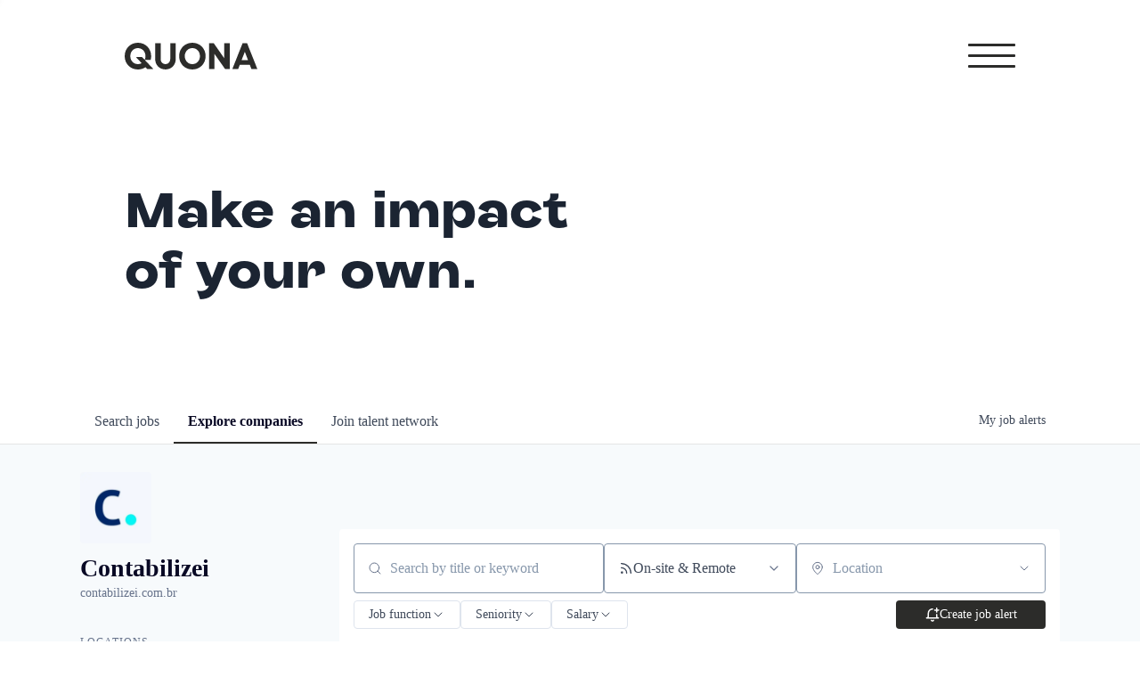

--- FILE ---
content_type: text/html; charset=utf-8
request_url: https://jobs.quona.com/companies/contabilizei
body_size: 21915
content:
<!DOCTYPE html><html lang="en"><head><link rel="shortcut icon" href="https://cdn.filepicker.io/api/file/PqKHhyXFQoqAc0X6ApKS" data-next-head=""/><title data-next-head="">Contabilizei | Quona Capital Job Board</title><meta name="description" property="og:description" content="Search job openings across the Quona Capital network." data-next-head=""/><meta charSet="utf-8" data-next-head=""/><meta name="viewport" content="initial-scale=1.0, width=device-width" data-next-head=""/><link rel="apple-touch-icon" sizes="180x180" href="https://cdn.filepicker.io/api/file/PqKHhyXFQoqAc0X6ApKS" data-next-head=""/><link rel="icon" type="image/png" sizes="32x32" href="https://cdn.filepicker.io/api/file/PqKHhyXFQoqAc0X6ApKS" data-next-head=""/><link rel="icon" type="image/png" sizes="16x16" href="https://cdn.filepicker.io/api/file/PqKHhyXFQoqAc0X6ApKS" data-next-head=""/><link rel="shortcut icon" href="https://cdn.filepicker.io/api/file/PqKHhyXFQoqAc0X6ApKS" data-next-head=""/><meta name="url" property="og:url" content="https://jobs.quona.com" data-next-head=""/><meta name="type" property="og:type" content="website" data-next-head=""/><meta name="title" property="og:title" content="Quona Capital Job Board" data-next-head=""/><meta name="image" property="og:image" content="http://cdn.filestackcontent.com/TkJIx7fuRtOYBdXItB7c" data-next-head=""/><meta name="secure_url" property="og:image:secure_url" content="https://cdn.filestackcontent.com/TkJIx7fuRtOYBdXItB7c" data-next-head=""/><meta name="twitter:card" content="summary_large_image" data-next-head=""/><meta name="twitter:image" content="https://cdn.filestackcontent.com/TkJIx7fuRtOYBdXItB7c" data-next-head=""/><meta name="twitter:title" content="Quona Capital Job Board" data-next-head=""/><meta name="twitter:description" content="Search job openings across the Quona Capital network." data-next-head=""/><meta name="google-site-verification" content="CQNnZQRH0dvJgCqWABp64ULhLI69C53ULhWdJemAW_w" data-next-head=""/><script>!function(){var analytics=window.analytics=window.analytics||[];if(!analytics.initialize)if(analytics.invoked)window.console&&console.error&&console.error("Segment snippet included twice.");else{analytics.invoked=!0;analytics.methods=["trackSubmit","trackClick","trackLink","trackForm","pageview","identify","reset","group","track","ready","alias","debug","page","once","off","on","addSourceMiddleware","addIntegrationMiddleware","setAnonymousId","addDestinationMiddleware"];analytics.factory=function(e){return function(){if(window.analytics.initialized)return window.analytics[e].apply(window.analytics,arguments);var i=Array.prototype.slice.call(arguments);i.unshift(e);analytics.push(i);return analytics}};for(var i=0;i<analytics.methods.length;i++){var key=analytics.methods[i];analytics[key]=analytics.factory(key)}analytics.load=function(key,i){var t=document.createElement("script");t.type="text/javascript";t.async=!0;t.src="https://an.getro.com/analytics.js/v1/" + key + "/analytics.min.js";var n=document.getElementsByTagName("script")[0];n.parentNode.insertBefore(t,n);analytics._loadOptions=i};analytics._writeKey="VKRqdgSBA3lFoZSlbeHbrzqQkLPBcP7W";;analytics.SNIPPET_VERSION="4.16.1";
analytics.load("VKRqdgSBA3lFoZSlbeHbrzqQkLPBcP7W");

}}();</script><link rel="stylesheet" href="https://cdn-customers.getro.com/quona/style.react.css??v=e2e07cf66c16dd27219fe7ec4d3c7b7ec360d381"/><link rel="preload" href="https://cdn.getro.com/assets/_next/static/css/b1414ae24606c043.css" as="style"/><link rel="stylesheet" href="https://cdn.getro.com/assets/_next/static/css/b1414ae24606c043.css" data-n-g=""/><noscript data-n-css=""></noscript><script defer="" nomodule="" src="https://cdn.getro.com/assets/_next/static/chunks/polyfills-42372ed130431b0a.js"></script><script id="jquery" src="https://ajax.googleapis.com/ajax/libs/jquery/3.6.0/jquery.min.js" defer="" data-nscript="beforeInteractive"></script><script src="https://cdn.getro.com/assets/_next/static/chunks/webpack-13401e6578afde49.js" defer=""></script><script src="https://cdn.getro.com/assets/_next/static/chunks/framework-a008f048849dfc11.js" defer=""></script><script src="https://cdn.getro.com/assets/_next/static/chunks/main-20184c2c7bd0fe0a.js" defer=""></script><script src="https://cdn.getro.com/assets/_next/static/chunks/pages/_app-52002506ec936253.js" defer=""></script><script src="https://cdn.getro.com/assets/_next/static/chunks/a86620fd-3b4606652f1c2476.js" defer=""></script><script src="https://cdn.getro.com/assets/_next/static/chunks/07c2d338-19ca01e539922f81.js" defer=""></script><script src="https://cdn.getro.com/assets/_next/static/chunks/8230-afd6e299f7a6ae33.js" defer=""></script><script src="https://cdn.getro.com/assets/_next/static/chunks/4000-0acb5a82151cbee6.js" defer=""></script><script src="https://cdn.getro.com/assets/_next/static/chunks/9091-5cd776e8ee5ad3a3.js" defer=""></script><script src="https://cdn.getro.com/assets/_next/static/chunks/1637-66b68fc38bc6d10a.js" defer=""></script><script src="https://cdn.getro.com/assets/_next/static/chunks/3911-bec3a03c755777c4.js" defer=""></script><script src="https://cdn.getro.com/assets/_next/static/chunks/9117-6f216abbf55ba8cd.js" defer=""></script><script src="https://cdn.getro.com/assets/_next/static/chunks/1446-b10012f4e22f3c87.js" defer=""></script><script src="https://cdn.getro.com/assets/_next/static/chunks/9582-518ab6ebe5bdae78.js" defer=""></script><script src="https://cdn.getro.com/assets/_next/static/chunks/7444-5b216bf1b914fcfd.js" defer=""></script><script src="https://cdn.getro.com/assets/_next/static/chunks/5809-dced6bac5d726e8b.js" defer=""></script><script src="https://cdn.getro.com/assets/_next/static/chunks/pages/companies/%5BcompanySlug%5D-90321ee40d908649.js" defer=""></script><script src="https://cdn.getro.com/assets/_next/static/sFy2epgoHzjC0mIw-ELqy/_buildManifest.js" defer=""></script><script src="https://cdn.getro.com/assets/_next/static/sFy2epgoHzjC0mIw-ELqy/_ssgManifest.js" defer=""></script><meta name="sentry-trace" content="c00e9c4bb8445eeed5e2955b46884e56-ead0400b0f5d3bb9-0"/><meta name="baggage" content="sentry-environment=production,sentry-release=556251c452b10cc7b7bb587e4f99dbd356cfc43f,sentry-public_key=99c84790fa184cf49c16c34cd7113f75,sentry-trace_id=c00e9c4bb8445eeed5e2955b46884e56,sentry-org_id=129958,sentry-sampled=false,sentry-sample_rand=0.39935171106750467,sentry-sample_rate=0.033"/><style data-styled="" data-styled-version="5.3.11">.gVRrUK{box-sizing:border-box;margin:0;min-width:0;font-family:-apple-system,BlinkMacSystemFont,'Segoe UI','Roboto','Oxygen','Ubuntu','Cantarell','Fira Sans','Droid Sans','Helvetica Neue','sans-serif';font-weight:400;font-style:normal;font-size:16px;color:#3F495A;}/*!sc*/
.fyPcag{box-sizing:border-box;margin:0;min-width:0;background-color:#F7FAFC;min-height:100vh;-webkit-flex-direction:column;-ms-flex-direction:column;flex-direction:column;-webkit-align-items:stretch;-webkit-box-align:stretch;-ms-flex-align:stretch;align-items:stretch;}/*!sc*/
.elbZCm{box-sizing:border-box;margin:0;min-width:0;width:100%;}/*!sc*/
.dKubqp{box-sizing:border-box;margin:0;min-width:0;}/*!sc*/
.dFKghv{box-sizing:border-box;margin:0;min-width:0;box-shadow:0 1px 0 0 #e5e5e5;-webkit-flex-direction:row;-ms-flex-direction:row;flex-direction:row;width:100%;background-color:#ffffff;}/*!sc*/
.byBMUo{box-sizing:border-box;margin:0;min-width:0;max-width:100%;width:100%;margin-left:auto;margin-right:auto;}/*!sc*/
@media screen and (min-width:40em){.byBMUo{width:100%;}}/*!sc*/
@media screen and (min-width:65em){.byBMUo{width:1100px;}}/*!sc*/
.bhqgWy{box-sizing:border-box;margin:0;min-width:0;color:#4900FF;position:relative;-webkit-text-decoration:none;text-decoration:none;-webkit-transition:all ease 0.3s;transition:all ease 0.3s;text-transform:capitalize;-webkit-order:0;-ms-flex-order:0;order:0;padding-left:8px;padding-right:8px;padding-top:16px;padding-bottom:16px;font-size:16px;color:#3F495A;display:-webkit-box;display:-webkit-flex;display:-ms-flexbox;display:flex;-webkit-align-items:baseline;-webkit-box-align:baseline;-ms-flex-align:baseline;align-items:baseline;}/*!sc*/
@media screen and (min-width:40em){.bhqgWy{text-transform:capitalize;}}/*!sc*/
@media screen and (min-width:65em){.bhqgWy{text-transform:unset;}}/*!sc*/
.bhqgWy span{display:none;}/*!sc*/
.bhqgWy::after{content:'';position:absolute;left:0;right:0;bottom:0;height:0.125rem;background-color:#4900FF;opacity:0;-webkit-transition:opacity 0.3s;transition:opacity 0.3s;}/*!sc*/
.bhqgWy:hover{color:#3F495A;}/*!sc*/
.bhqgWy:active{background-color:#F7FAFC;-webkit-transform:scale(.94);-ms-transform:scale(.94);transform:scale(.94);}/*!sc*/
.bhqgWy.active{font-weight:600;color:#090925;}/*!sc*/
.bhqgWy.active::after{opacity:1;}/*!sc*/
@media screen and (min-width:40em){.bhqgWy{padding-left:16px;padding-right:16px;}}/*!sc*/
.ekJmTQ{box-sizing:border-box;margin:0;min-width:0;display:none;}/*!sc*/
@media screen and (min-width:40em){.ekJmTQ{display:none;}}/*!sc*/
@media screen and (min-width:65em){.ekJmTQ{display:inline-block;}}/*!sc*/
.fWatEX{box-sizing:border-box;margin:0;min-width:0;color:#4900FF;position:relative;-webkit-text-decoration:none;text-decoration:none;-webkit-transition:all ease 0.3s;transition:all ease 0.3s;text-transform:capitalize;-webkit-order:1;-ms-flex-order:1;order:1;padding-left:8px;padding-right:8px;padding-top:16px;padding-bottom:16px;font-size:16px;color:#3F495A;display:-webkit-box;display:-webkit-flex;display:-ms-flexbox;display:flex;-webkit-align-items:baseline;-webkit-box-align:baseline;-ms-flex-align:baseline;align-items:baseline;}/*!sc*/
@media screen and (min-width:40em){.fWatEX{text-transform:capitalize;}}/*!sc*/
@media screen and (min-width:65em){.fWatEX{text-transform:unset;}}/*!sc*/
.fWatEX span{display:none;}/*!sc*/
.fWatEX::after{content:'';position:absolute;left:0;right:0;bottom:0;height:0.125rem;background-color:#4900FF;opacity:0;-webkit-transition:opacity 0.3s;transition:opacity 0.3s;}/*!sc*/
.fWatEX:hover{color:#3F495A;}/*!sc*/
.fWatEX:active{background-color:#F7FAFC;-webkit-transform:scale(.94);-ms-transform:scale(.94);transform:scale(.94);}/*!sc*/
.fWatEX.active{font-weight:600;color:#090925;}/*!sc*/
.fWatEX.active::after{opacity:1;}/*!sc*/
@media screen and (min-width:40em){.fWatEX{padding-left:16px;padding-right:16px;}}/*!sc*/
.eOYVLz{box-sizing:border-box;margin:0;min-width:0;color:#4900FF;position:relative;-webkit-text-decoration:none;text-decoration:none;-webkit-transition:all ease 0.3s;transition:all ease 0.3s;text-transform:unset;-webkit-order:2;-ms-flex-order:2;order:2;padding-left:8px;padding-right:8px;padding-top:16px;padding-bottom:16px;font-size:16px;color:#3F495A;display:-webkit-box;display:-webkit-flex;display:-ms-flexbox;display:flex;-webkit-align-items:center;-webkit-box-align:center;-ms-flex-align:center;align-items:center;}/*!sc*/
.eOYVLz span{display:none;}/*!sc*/
.eOYVLz::after{content:'';position:absolute;left:0;right:0;bottom:0;height:0.125rem;background-color:#4900FF;opacity:0;-webkit-transition:opacity 0.3s;transition:opacity 0.3s;}/*!sc*/
.eOYVLz:hover{color:#3F495A;}/*!sc*/
.eOYVLz:active{background-color:#F7FAFC;-webkit-transform:scale(.94);-ms-transform:scale(.94);transform:scale(.94);}/*!sc*/
.eOYVLz.active{font-weight:600;color:#090925;}/*!sc*/
.eOYVLz.active::after{opacity:1;}/*!sc*/
@media screen and (min-width:40em){.eOYVLz{padding-left:16px;padding-right:16px;}}/*!sc*/
.jQZwAb{box-sizing:border-box;margin:0;min-width:0;display:inline-block;}/*!sc*/
@media screen and (min-width:40em){.jQZwAb{display:inline-block;}}/*!sc*/
@media screen and (min-width:65em){.jQZwAb{display:none;}}/*!sc*/
.ioCEHO{box-sizing:border-box;margin:0;min-width:0;margin-left:auto;margin-right:16px;text-align:left;-webkit-flex-direction:column;-ms-flex-direction:column;flex-direction:column;-webkit-order:9999;-ms-flex-order:9999;order:9999;}/*!sc*/
@media screen and (min-width:40em){.ioCEHO{margin-right:16px;}}/*!sc*/
@media screen and (min-width:65em){.ioCEHO{margin-right:0;}}/*!sc*/
.iJaGyT{box-sizing:border-box;margin:0;min-width:0;position:relative;cursor:pointer;-webkit-transition:all ease 0.3s;transition:all ease 0.3s;border-radius:4px;font-size:16px;font-weight:500;display:-webkit-box;display:-webkit-flex;display:-ms-flexbox;display:flex;-webkit-tap-highlight-color:transparent;-webkit-align-items:center;-webkit-box-align:center;-ms-flex-align:center;align-items:center;font-family:-apple-system,BlinkMacSystemFont,'Segoe UI','Roboto','Oxygen','Ubuntu','Cantarell','Fira Sans','Droid Sans','Helvetica Neue','sans-serif';color:#3F495A;background-color:#FFFFFF;border-style:solid;border-color:#A3B1C2;border-width:1px;border:none;border-color:transparent;width:small;height:small;margin-top:8px;padding:8px 16px;padding-right:0;-webkit-align-self:center;-ms-flex-item-align:center;align-self:center;font-size:14px;}/*!sc*/
.iJaGyT:active{-webkit-transform:scale(.94);-ms-transform:scale(.94);transform:scale(.94);box-shadow:inset 0px 1.875px 1.875px rgba(0,0,0,0.12);}/*!sc*/
.iJaGyT:disabled{color:#A3B1C2;}/*!sc*/
.iJaGyT:hover{background-color:#F7FAFC;}/*!sc*/
.iJaGyT [role="progressbar"] > div > div{border-color:rgba(63,73,90,0.2);border-top-color:#090925;}/*!sc*/
@media screen and (min-width:40em){.iJaGyT{border-color:#A3B1C2;}}/*!sc*/
@media screen and (min-width:40em){.iJaGyT{padding-right:16px;}}/*!sc*/
.jUfIjB{box-sizing:border-box;margin:0;min-width:0;display:none;}/*!sc*/
@media screen and (min-width:40em){.jUfIjB{display:block;}}/*!sc*/
.iqghoL{box-sizing:border-box;margin:0;min-width:0;margin-left:auto !important;margin-right:auto !important;box-sizing:border-box;max-width:100%;position:static;z-index:1;margin-left:auto;margin-right:auto;width:100%;padding-top:0;padding-left:16px;padding-right:16px;padding-bottom:64px;}/*!sc*/
@media screen and (min-width:40em){.iqghoL{width:100%;}}/*!sc*/
@media screen and (min-width:65em){.iqghoL{width:1132px;}}/*!sc*/
.etzjPe{box-sizing:border-box;margin:0;min-width:0;margin-top:32px;margin-bottom:32px;-webkit-flex-direction:column;-ms-flex-direction:column;flex-direction:column;}/*!sc*/
@media screen and (min-width:40em){.etzjPe{-webkit-flex-direction:column;-ms-flex-direction:column;flex-direction:column;}}/*!sc*/
@media screen and (min-width:65em){.etzjPe{-webkit-flex-direction:row;-ms-flex-direction:row;flex-direction:row;}}/*!sc*/
.kLtriP{box-sizing:border-box;margin:0;min-width:0;width:100%;padding-left:0;padding-right:0;}/*!sc*/
@media screen and (min-width:40em){.kLtriP{width:100%;padding-right:0;}}/*!sc*/
@media screen and (min-width:65em){.kLtriP{width:25%;padding-right:16px;}}/*!sc*/
.eMPMyx{box-sizing:border-box;margin:0;min-width:0;-webkit-flex-direction:column;-ms-flex-direction:column;flex-direction:column;}/*!sc*/
.bFbbhu{box-sizing:border-box;margin:0;min-width:0;-webkit-flex-direction:row;-ms-flex-direction:row;flex-direction:row;}/*!sc*/
@media screen and (min-width:40em){.bFbbhu{-webkit-flex-direction:row;-ms-flex-direction:row;flex-direction:row;}}/*!sc*/
@media screen and (min-width:65em){.bFbbhu{-webkit-flex-direction:column;-ms-flex-direction:column;flex-direction:column;}}/*!sc*/
.cOBlWE{box-sizing:border-box;margin:0;min-width:0;height:80px;margin-bottom:0;margin-right:8px;width:80px;}/*!sc*/
@media screen and (min-width:40em){.cOBlWE{margin-bottom:0;margin-right:8px;}}/*!sc*/
@media screen and (min-width:65em){.cOBlWE{margin-bottom:8px;margin-right:0;}}/*!sc*/
.YwisV{box-sizing:border-box;margin:0;min-width:0;-webkit-flex-direction:column;-ms-flex-direction:column;flex-direction:column;-webkit-box-pack:center;-webkit-justify-content:center;-ms-flex-pack:center;justify-content:center;}/*!sc*/
.pPXHF{box-sizing:border-box;margin:0;min-width:0;font-weight:600;-webkit-align-self:center;-ms-flex-item-align:center;align-self:center;font-size:28px;line-height:1.4;color:#090925;}/*!sc*/
@media screen and (min-width:40em){.pPXHF{-webkit-align-self:center;-ms-flex-item-align:center;align-self:center;}}/*!sc*/
@media screen and (min-width:65em){.pPXHF{-webkit-align-self:unset;-ms-flex-item-align:unset;align-self:unset;}}/*!sc*/
.jdOgZP{box-sizing:border-box;margin:0;min-width:0;-webkit-text-decoration:none !important;text-decoration:none !important;line-height:17px;font-size:14px;-webkit-align-items:center;-webkit-box-align:center;-ms-flex-align:center;align-items:center;display:-webkit-box;display:-webkit-flex;display:-ms-flexbox;display:flex;color:#67738B;}/*!sc*/
.eaqeSC{box-sizing:border-box;margin:0;min-width:0;row-gap:16px;margin-top:40px;margin-bottom:40px;-webkit-flex-direction:column;-ms-flex-direction:column;flex-direction:column;}/*!sc*/
.jMwpwM{box-sizing:border-box;margin:0;min-width:0;}/*!sc*/
.jMwpwM > p:first-child{margin-bottom:4px;text-transform:uppercase;color:#67738B;font-size:12px;line-height:14px;-webkit-letter-spacing:1px;-moz-letter-spacing:1px;-ms-letter-spacing:1px;letter-spacing:1px;}/*!sc*/
.jMwpwM > p:last-child{text-transform:none;color:#3F495A;line-height:17px;font-size:14px;}/*!sc*/
.cEDDVu{box-sizing:border-box;margin:0;min-width:0;}/*!sc*/
.cEDDVu > p:first-child{margin-bottom:4px;text-transform:uppercase;color:#67738B;font-size:12px;line-height:14px;-webkit-letter-spacing:1px;-moz-letter-spacing:1px;-ms-letter-spacing:1px;letter-spacing:1px;}/*!sc*/
.cEDDVu > p:last-child{text-transform:capitalize;color:#3F495A;line-height:17px;font-size:14px;}/*!sc*/
.ezVlLB{box-sizing:border-box;margin:0;min-width:0;height:24px;}/*!sc*/
.kCLvdc{box-sizing:border-box;margin:0;min-width:0;height:16px;width:16px;margin-right:8px;color:#4a4a4a;}/*!sc*/
.hjIfoF{box-sizing:border-box;margin:0;min-width:0;line-height:22.4px;font-size:16px;color:#3F495A;margin-bottom:40px;}/*!sc*/
.UDiJj{box-sizing:border-box;margin:0;min-width:0;-webkit-appearance:none;-moz-appearance:none;appearance:none;display:inline-block;text-align:center;line-height:inherit;-webkit-text-decoration:none;text-decoration:none;font-size:inherit;padding-left:16px;padding-right:16px;padding-top:8px;padding-bottom:8px;color:#ffffff;background-color:#4900FF;border:none;border-radius:4px;position:relative;z-index:2;-webkit-box-pack:unset;-webkit-justify-content:unset;-ms-flex-pack:unset;justify-content:unset;-webkit-text-decoration:underline;text-decoration:underline;cursor:pointer;border-radius:0;border:none;padding:0;background-color:transparent;color:inherit;display:-webkit-box;display:-webkit-flex;display:-ms-flexbox;display:flex;-webkit-align-items:center;-webkit-box-align:center;-ms-flex-align:center;align-items:center;-webkit-text-decoration:none;text-decoration:none;font-size:13px;line-height:16px;color:#67738B;padding-top:4px;margin-bottom:64px;font-size:14px;color:#67738B;-webkit-align-items:center;-webkit-box-align:center;-ms-flex-align:center;align-items:center;display:-webkit-box;display:-webkit-flex;display:-ms-flexbox;display:flex;}/*!sc*/
@media screen and (min-width:40em){.UDiJj{margin-bottom:64px;}}/*!sc*/
@media screen and (min-width:65em){.UDiJj{margin-bottom:0;}}/*!sc*/
.inYcWd{box-sizing:border-box;margin:0;min-width:0;stroke:#67738B;-webkit-flex-shrink:0;-ms-flex-negative:0;flex-shrink:0;margin-right:8px;height:16px;width:16px;}/*!sc*/
.kkEXQG{box-sizing:border-box;margin:0;min-width:0;color:#090925;display:block;font-size:18px;margin-bottom:16px;}/*!sc*/
@media screen and (min-width:40em){.kkEXQG{display:block;}}/*!sc*/
@media screen and (min-width:65em){.kkEXQG{display:none;}}/*!sc*/
.eNBhGm{box-sizing:border-box;margin:0;min-width:0;width:100%;padding-left:0;padding-right:0;}/*!sc*/
@media screen and (min-width:40em){.eNBhGm{width:100%;padding-left:0;}}/*!sc*/
@media screen and (min-width:65em){.eNBhGm{width:75%;padding-left:16px;}}/*!sc*/
.bkhDTe{box-sizing:border-box;margin:0;min-width:0;margin-top:64px;margin-bottom:32px;}/*!sc*/
.dOjeRb{box-sizing:border-box;margin:0;min-width:0;padding-left:16px;padding-right:16px;padding-top:8px;padding-bottom:8px;background:white;border:none;box-shadow:0px 1px 0px 0px rgba(0,0,0,0.06);border-radius:4px;padding:16px;margin-top:0px;margin-bottom:0px;}/*!sc*/
.dPOMYt{box-sizing:border-box;margin:0;min-width:0;position:relative;-webkit-flex-direction:column;-ms-flex-direction:column;flex-direction:column;}/*!sc*/
.eafdQG{box-sizing:border-box;margin:0;min-width:0;gap:8px;position:relative;-webkit-flex-direction:column;-ms-flex-direction:column;flex-direction:column;padding-bottom:8px;-webkit-align-items:flex-start;-webkit-box-align:flex-start;-ms-flex-align:flex-start;align-items:flex-start;}/*!sc*/
@media screen and (min-width:40em){.eafdQG{-webkit-flex-direction:column;-ms-flex-direction:column;flex-direction:column;}}/*!sc*/
@media screen and (min-width:65em){.eafdQG{-webkit-flex-direction:row;-ms-flex-direction:row;flex-direction:row;}}/*!sc*/
.dtqdsu{box-sizing:border-box;margin:0;min-width:0;-webkit-align-items:center;-webkit-box-align:center;-ms-flex-align:center;align-items:center;width:100%;position:relative;}/*!sc*/
.hNsqQD{box-sizing:border-box;margin:0;min-width:0;-webkit-align-self:center;-ms-flex-item-align:center;align-self:center;-webkit-flex-shrink:0;-ms-flex-negative:0;flex-shrink:0;stroke:currentColor;position:absolute;left:16px;color:#67738B;height:16px;width:16px;}/*!sc*/
.jPrzrh{box-sizing:border-box;margin:0;min-width:0;display:block;width:100%;padding:8px;-webkit-appearance:none;-moz-appearance:none;appearance:none;font-size:inherit;line-height:inherit;border:1px solid;border-radius:4px;color:inherit;background-color:transparent;border-color:#8797AB;font-size:16px;-webkit-transition:all .3s;transition:all .3s;color:#3F495A;background-color:#FFFFFF;border-color:#8797AB !important;padding-left:40px;padding-right:12px;padding-top:8px;padding-bottom:8px;font-size:16px;line-height:22px;height:40px;font-family:inherit!important;border-radius:4px;border:1px solid;height:56px;}/*!sc*/
.jPrzrh:disabled{background-color:#EDF2F7;color:#67738B;border-color:#DEE4ED;opacity:1;}/*!sc*/
.jPrzrh::-webkit-input-placeholder{color:#8797AB;}/*!sc*/
.jPrzrh::-moz-placeholder{color:#8797AB;}/*!sc*/
.jPrzrh:-ms-input-placeholder{color:#8797AB;}/*!sc*/
.jPrzrh::placeholder{color:#8797AB;}/*!sc*/
.jPrzrh:focus{outline:none !important;border-color:#3F495A;}/*!sc*/
.jPrzrh::-webkit-input-placeholder{color:#8797AB;font-size:16px;}/*!sc*/
.jPrzrh::-moz-placeholder{color:#8797AB;font-size:16px;}/*!sc*/
.jPrzrh:-ms-input-placeholder{color:#8797AB;font-size:16px;}/*!sc*/
.jPrzrh::placeholder{color:#8797AB;font-size:16px;}/*!sc*/
.gpYOrq{box-sizing:border-box;margin:0;min-width:0;width:100%;max-width:100%;position:relative;}/*!sc*/
@media screen and (min-width:40em){.gpYOrq{max-width:100%;}}/*!sc*/
@media screen and (min-width:65em){.gpYOrq{max-width:216px;}}/*!sc*/
.ifTlGn{box-sizing:border-box;margin:0;min-width:0;border:1px solid;border-color:#8797AB;border-radius:4px;height:56px;width:100%;color:#3F495A;font-size:16px;line-height:24px;-webkit-box-pack:justify;-webkit-justify-content:space-between;-ms-flex-pack:justify;justify-content:space-between;-webkit-align-items:center;-webkit-box-align:center;-ms-flex-align:center;align-items:center;padding:12px 16px;cursor:pointer;}/*!sc*/
.hMzqbi{box-sizing:border-box;margin:0;min-width:0;-webkit-box-pack:justify;-webkit-justify-content:space-between;-ms-flex-pack:justify;justify-content:space-between;-webkit-align-items:center;-webkit-box-align:center;-ms-flex-align:center;align-items:center;gap:8px;}/*!sc*/
.gKbVEE{box-sizing:border-box;margin:0;min-width:0;width:16px;height:16px;}/*!sc*/
.hOzwRQ{box-sizing:border-box;margin:0;min-width:0;color:#67738B;width:16px;height:16px;}/*!sc*/
.bQTaFj{box-sizing:border-box;margin:0;min-width:0;position:relative;width:100%;}/*!sc*/
.bQTaFj svg{margin-left:0px;}/*!sc*/
.CPtuy{box-sizing:border-box;margin:0;min-width:0;display:block;width:100%;padding:8px;-webkit-appearance:none;-moz-appearance:none;appearance:none;font-size:inherit;line-height:inherit;border:1px solid;border-radius:4px;color:inherit;background-color:transparent;border-color:#8797AB;font-size:16px;-webkit-transition:all .3s;transition:all .3s;color:#3F495A;background-color:#FFFFFF;border-color:#8797AB !important;padding-left:40px;padding-right:12px;padding-top:8px;padding-bottom:8px;font-size:16px;line-height:22px;height:40px;font-family:inherit!important;border-radius:4px;border:1px solid;-webkit-transition:none;transition:none;text-transform:none;height:56px;}/*!sc*/
.CPtuy:disabled{background-color:#EDF2F7;color:#67738B;border-color:#DEE4ED;opacity:1;}/*!sc*/
.CPtuy::-webkit-input-placeholder{color:#8797AB;}/*!sc*/
.CPtuy::-moz-placeholder{color:#8797AB;}/*!sc*/
.CPtuy:-ms-input-placeholder{color:#8797AB;}/*!sc*/
.CPtuy::placeholder{color:#8797AB;}/*!sc*/
.CPtuy:focus{outline:none !important;border-color:#3F495A;}/*!sc*/
.CPtuy::-webkit-input-placeholder{color:#8797AB;font-size:16px;}/*!sc*/
.CPtuy::-moz-placeholder{color:#8797AB;font-size:16px;}/*!sc*/
.CPtuy:-ms-input-placeholder{color:#8797AB;font-size:16px;}/*!sc*/
.CPtuy::placeholder{color:#8797AB;font-size:16px;}/*!sc*/
.gaTgQg{box-sizing:border-box;margin:0;min-width:0;stroke:#67738B;background:transparent;position:absolute;right:16px;cursor:pointer;display:-webkit-box;display:-webkit-flex;display:-ms-flexbox;display:flex;-webkit-align-items:center;-webkit-box-align:center;-ms-flex-align:center;align-items:center;color:#67738B;}/*!sc*/
.fhUgHl{box-sizing:border-box;margin:0;min-width:0;-webkit-align-self:center;-ms-flex-item-align:center;align-self:center;-webkit-flex-shrink:0;-ms-flex-negative:0;flex-shrink:0;stroke:currentColor;color:#67738B;width:1em;height:1em;}/*!sc*/
.ePOtqE{box-sizing:border-box;margin:0;min-width:0;gap:24px;-webkit-flex-direction:column;-ms-flex-direction:column;flex-direction:column;}/*!sc*/
@media screen and (min-width:40em){.ePOtqE{gap:8px;-webkit-flex-direction:row;-ms-flex-direction:row;flex-direction:row;}}/*!sc*/
.imIhDR{box-sizing:border-box;margin:0;min-width:0;gap:0px;width:100%;}/*!sc*/
@media screen and (min-width:40em){.imIhDR{gap:0px;}}/*!sc*/
@media screen and (min-width:65em){.imIhDR{gap:8px;}}/*!sc*/
@media screen and (min-width:40em){.imIhDR{width:50%;}}/*!sc*/
@media screen and (min-width:65em){.imIhDR{width:100%;}}/*!sc*/
.hBsjQI{box-sizing:border-box;margin:0;min-width:0;overflow:hidden;z-index:1;max-width:850px;}/*!sc*/
.kDugEE{box-sizing:border-box;margin:0;min-width:0;display:none;gap:8px;-webkit-flex-wrap:wrap;-ms-flex-wrap:wrap;flex-wrap:wrap;height:34px;overflow:hidden;}/*!sc*/
@media screen and (min-width:40em){.kDugEE{display:none;}}/*!sc*/
@media screen and (min-width:65em){.kDugEE{display:-webkit-box;display:-webkit-flex;display:-ms-flexbox;display:flex;}}/*!sc*/
.kDugEE button{padding:0px;}/*!sc*/
.eLEnDy{box-sizing:border-box;margin:0;min-width:0;box-sizing:border-box;-webkit-order:1;-ms-flex-order:1;order:1;}/*!sc*/
.gEjMnB{box-sizing:border-box;margin:0;min-width:0;z-index:999;border:1px solid;border-radius:4px;-webkit-align-items:left;-webkit-box-align:left;-ms-flex-align:left;align-items:left;width:100%;padding:4px 16px;-webkit-box-pack:justify;-webkit-justify-content:space-between;-ms-flex-pack:justify;justify-content:space-between;gap:4px;border-color:#DEE4ED;height:32px;position:relative;cursor:pointer;}/*!sc*/
@media screen and (min-width:40em){.gEjMnB{-webkit-align-items:center;-webkit-box-align:center;-ms-flex-align:center;align-items:center;width:auto;}}/*!sc*/
.bTFOLE{box-sizing:border-box;margin:0;min-width:0;font-size:14px;font-weight:500;line-height:24px;color:#3F495A;}/*!sc*/
.jKkGwI{box-sizing:border-box;margin:0;min-width:0;-webkit-align-self:center;-ms-flex-item-align:center;align-self:center;-webkit-flex-shrink:0;-ms-flex-negative:0;flex-shrink:0;color:#3F495A;width:16px;height:16px;}/*!sc*/
.jKkGwI stroke{main:#3F495A;dark:#090925;subtle:#67738B;placeholder:#8797AB;link:#3F495A;link-accent:#4900FF;error:#D90218;}/*!sc*/
.kxjAFd{box-sizing:border-box;margin:0;min-width:0;box-sizing:border-box;-webkit-order:2;-ms-flex-order:2;order:2;}/*!sc*/
.cYZSww{box-sizing:border-box;margin:0;min-width:0;box-sizing:border-box;-webkit-order:3;-ms-flex-order:3;order:3;}/*!sc*/
.disCzZ{box-sizing:border-box;margin:0;min-width:0;padding-top:8px;-webkit-box-pack:end;-webkit-justify-content:flex-end;-ms-flex-pack:end;justify-content:flex-end;}/*!sc*/
.cMUIwX{box-sizing:border-box;margin:0;min-width:0;color:#4900FF;position:relative;text-align:right;-webkit-text-decoration:none;text-decoration:none;color:#67738B !important;font-size:12px;}/*!sc*/
.cMUIwX:hover{color:#3F495A !important;-webkit-text-decoration:underline;text-decoration:underline;}/*!sc*/
.dYKEfL{box-sizing:border-box;margin:0;min-width:0;margin-top:16px;}/*!sc*/
.gzvRyC{box-sizing:border-box;margin:0;min-width:0;-webkit-flex-direction:column;-ms-flex-direction:column;flex-direction:column;padding-bottom:32px;}/*!sc*/
.jVkuIv{box-sizing:border-box;margin:0;min-width:0;padding-bottom:8px;}/*!sc*/
.eeJJhv{box-sizing:border-box;margin:0;min-width:0;padding-left:5px;padding-right:5px;font-size:14px;margin-right:8px;}/*!sc*/
.cPisjV{box-sizing:border-box;margin:0;min-width:0;width:40px;height:40px;border-width:4px;border-radius:99999px;border-style:solid;border-color:#DEE4ED;border-top-color:#4900FF;-webkit-animation:animationSpin 1s linear infinite;animation:animationSpin 1s linear infinite;margin:auto;display:block;}/*!sc*/
.fIUOoG{box-sizing:border-box;margin:0;min-width:0;justify-self:flex-end;margin-top:auto;-webkit-flex-direction:row;-ms-flex-direction:row;flex-direction:row;width:100%;background-color:transparent;padding-top:32px;padding-bottom:32px;}/*!sc*/
.Jizzq{box-sizing:border-box;margin:0;min-width:0;width:100%;margin-left:auto;margin-right:auto;-webkit-flex-direction:column;-ms-flex-direction:column;flex-direction:column;text-align:center;}/*!sc*/
@media screen and (min-width:40em){.Jizzq{width:1100px;}}/*!sc*/
.fONCsf{box-sizing:border-box;margin:0;min-width:0;color:#4900FF;-webkit-align-self:center;-ms-flex-item-align:center;align-self:center;margin-bottom:16px;color:#090925;width:120px;}/*!sc*/
.bfORaf{box-sizing:border-box;margin:0;min-width:0;color:currentColor;width:100%;height:auto;}/*!sc*/
.gkPOSa{box-sizing:border-box;margin:0;min-width:0;-webkit-flex-direction:row;-ms-flex-direction:row;flex-direction:row;-webkit-box-pack:center;-webkit-justify-content:center;-ms-flex-pack:center;justify-content:center;-webkit-flex-wrap:wrap;-ms-flex-wrap:wrap;flex-wrap:wrap;}/*!sc*/
.hDtUlk{box-sizing:border-box;margin:0;min-width:0;-webkit-appearance:none;-moz-appearance:none;appearance:none;display:inline-block;text-align:center;line-height:inherit;-webkit-text-decoration:none;text-decoration:none;font-size:inherit;padding-left:16px;padding-right:16px;padding-top:8px;padding-bottom:8px;color:#ffffff;background-color:#4900FF;border:none;border-radius:4px;padding-left:8px;padding-right:8px;font-size:16px;position:relative;z-index:2;cursor:pointer;-webkit-transition:all ease 0.3s;transition:all ease 0.3s;border-radius:4px;font-weight:500;display:-webkit-box;display:-webkit-flex;display:-ms-flexbox;display:flex;-webkit-tap-highlight-color:transparent;-webkit-align-items:center;-webkit-box-align:center;-ms-flex-align:center;align-items:center;font-family:-apple-system,BlinkMacSystemFont,'Segoe UI','Roboto','Oxygen','Ubuntu','Cantarell','Fira Sans','Droid Sans','Helvetica Neue','sans-serif';color:#3F495A;background-color:transparent;border-style:solid;border-color:#A3B1C2;border-width:1px;border:none;-webkit-box-pack:unset;-webkit-justify-content:unset;-ms-flex-pack:unset;justify-content:unset;-webkit-text-decoration:none;text-decoration:none;white-space:nowrap;margin-right:16px;padding:0;color:#67738B;padding-top:4px;padding-bottom:4px;font-size:12px;}/*!sc*/
.hDtUlk:active{-webkit-transform:scale(.94);-ms-transform:scale(.94);transform:scale(.94);box-shadow:inset 0px 1.875px 1.875px rgba(0,0,0,0.12);}/*!sc*/
.hDtUlk:disabled{color:#A3B1C2;}/*!sc*/
.hDtUlk:hover{-webkit-text-decoration:underline;text-decoration:underline;}/*!sc*/
.hDtUlk [role="progressbar"] > div > div{border-color:rgba(63,73,90,0.2);border-top-color:#090925;}/*!sc*/
data-styled.g1[id="sc-aXZVg"]{content:"gVRrUK,fyPcag,elbZCm,dKubqp,dFKghv,byBMUo,bhqgWy,ekJmTQ,fWatEX,eOYVLz,jQZwAb,ioCEHO,iJaGyT,jUfIjB,iqghoL,etzjPe,kLtriP,eMPMyx,bFbbhu,cOBlWE,YwisV,pPXHF,jdOgZP,eaqeSC,jMwpwM,cEDDVu,ezVlLB,kCLvdc,hjIfoF,UDiJj,inYcWd,kkEXQG,eNBhGm,bkhDTe,dOjeRb,dPOMYt,eafdQG,dtqdsu,hNsqQD,jPrzrh,gpYOrq,ifTlGn,hMzqbi,gKbVEE,hOzwRQ,bQTaFj,CPtuy,gaTgQg,fhUgHl,ePOtqE,imIhDR,hBsjQI,kDugEE,eLEnDy,gEjMnB,bTFOLE,jKkGwI,kxjAFd,cYZSww,disCzZ,cMUIwX,dYKEfL,gzvRyC,jVkuIv,eeJJhv,cPisjV,fIUOoG,Jizzq,fONCsf,bfORaf,gkPOSa,hDtUlk,"}/*!sc*/
.fteAEG{display:-webkit-box;display:-webkit-flex;display:-ms-flexbox;display:flex;}/*!sc*/
data-styled.g2[id="sc-gEvEer"]{content:"fteAEG,"}/*!sc*/
.VWXkL{box-sizing:border-box;margin:0;min-width:0;position:relative;font-weight:500;color:#3F495A;height:100%;width:100%;border-radius:4px;}/*!sc*/
.cVYRew{box-sizing:border-box;margin:0;min-width:0;max-width:100%;height:auto;border-radius:4px;overflow:hidden;object-fit:contain;width:100%;height:100%;}/*!sc*/
.exMvxQ{box-sizing:border-box;margin:0;min-width:0;-webkit-text-decoration:none;text-decoration:none;color:currentColor;width:100%;height:auto;}/*!sc*/
data-styled.g3[id="sc-eqUAAy"]{content:"VWXkL,cVYRew,exMvxQ,"}/*!sc*/
.gQycbC{display:-webkit-box;display:-webkit-flex;display:-ms-flexbox;display:flex;}/*!sc*/
data-styled.g4[id="sc-fqkvVR"]{content:"gQycbC,"}/*!sc*/
</style></head><body id="main-wrapper" class="custom-design-quona"><div id="root"></div><div id="__next"><div class="sc-aXZVg gVRrUK"><div class="" style="position:fixed;top:0;left:0;height:2px;background:transparent;z-index:99999999999;width:100%"><div class="" style="height:100%;background:#4900FF;transition:all 500ms ease;width:0%"><div style="box-shadow:0 0 10px #4900FF, 0 0 10px #4900FF;width:5%;opacity:1;position:absolute;height:100%;transition:all 500ms ease;transform:rotate(3deg) translate(0px, -4px);left:-10rem"></div></div></div><div id="wlc-main" class="sc-aXZVg sc-gEvEer fyPcag fteAEG"><div width="1" class="sc-aXZVg elbZCm"><div data-testid="custom-header" id="quona-custom-header" class="sc-aXZVg dKubqp quona-custom-part"><div class="cd-wrapper">
  <div class="topBox">
    <div class="topContainer">
      <div class="topContent">
        <div class="topCol">
          <div class="topLogo">
            <a href="https://quona.com/" title="Home">
              <svg width="164" height="33" viewBox="0 0 164 33" fill="none" xmlns="http://www.w3.org/2000/svg">
                <path d="M37.6758 20.1213V0.458984H44.4483V20.1213C44.4483 23.6971 47.0112 26.3551 50.3974 26.3551C53.7837 26.3551 56.3013 23.6971 56.3013 20.1213V0.458984H63.0738V20.1213C63.0738 27.5001 57.6734 32.9546 50.3974 32.9546C43.0737 32.9546 37.6758 27.5001 37.6758 20.1213Z" fill=""></path>
                <path d="M100.012 16.5C100.012 25.8961 92.9654 33 83.63 33C74.2946 33 67.293 25.8961 67.293 16.5C67.293 7.10387 74.2946 0 83.63 0C92.9654 0 100.012 7.10387 100.012 16.5ZM74.2492 16.5C74.2492 22.1386 78.2774 26.4005 83.63 26.4005C88.985 26.4005 93.0108 22.1386 93.0108 16.5C93.0108 10.8614 88.985 6.59952 83.63 6.59952C78.2774 6.59952 74.2492 10.8638 74.2492 16.5Z" fill=""></path>
                <path d="M110.002 0.458984L123.043 19.1604V0.458984H129.816V32.5435H124.141L111.009 13.8421V32.5435H104.236V0.458984H110.002Z" fill=""></path>
                <path d="M154.619 27.1798H142.265L140.205 32.5411H133.022L145.742 0.458984H151.233L164 32.5435H156.633L154.619 27.1798ZM152.378 21.3595L148.488 11.0933L144.508 21.3595H152.378Z" fill=""></path>
                <path d="M35.5472 32.5435L21.4748 17.6688H13.8934L20.9665 25.1934C19.6159 25.9678 18.0456 26.4005 16.337 26.4005C10.9844 26.4005 6.95623 22.1386 6.95623 16.5C6.95623 10.8614 10.9844 6.59952 16.337 6.59952C21.692 6.59952 25.7178 10.8614 25.7178 16.5C25.7178 18.178 25.355 19.7292 24.7131 21.0869C26.9539 21.0869 30.0657 21.0869 32.1228 21.0869C32.5093 19.6408 32.7193 18.1039 32.7193 16.5C32.717 7.10387 25.6724 0 16.337 0C7.00157 0 0 7.10387 0 16.5C0 25.8961 7.00157 33 16.337 33C19.8664 33 23.0641 31.9794 25.6796 30.2082L27.8727 32.5435H35.5472Z" fill=""></path>
              </svg>
            </a>
          </div>
        </div>
        <div class="topCol">
          <div class="bar">
            <a class="nav-toggle">
              <span></span>
            </a>
            <div class="navigations">
              <div class="clearfix"></div>
              <nav class="navigationsContent">
                <div class="navigationsTop">
                  <div class="icon-1">
                    <svg width="106" height="99" viewBox="0 0 106 99" fill="none" xmlns="http://www.w3.org/2000/svg">
                      <path d="M106 97.6233L64.0235 53.0044H41.416L62.4976 75.5642C58.4806 77.8796 53.7785 79.1937 48.7027 79.1937C32.728 79.1937 20.7391 66.3963 20.7391 49.5C20.7391 32.5724 32.7591 19.8063 48.7027 19.8063C64.6774 19.8063 76.6663 32.6037 76.6663 49.5C76.6663 54.5376 75.5764 59.1997 73.6768 63.2674C80.3719 63.2674 89.6516 63.2674 95.7861 63.2674C96.9383 58.9181 97.5611 54.3186 97.5611 49.5C97.5611 21.3082 76.5417 0 48.7027 0C20.8637 0 0 21.3082 0 49.5C0 77.6918 20.8637 99 48.7027 99C59.228 99 68.7568 95.9336 76.5729 90.6144L83.1122 97.6233H106Z" fill=""></path>
                    </svg>
                  </div>
                  <a class="nav-toggle">
                    <span></span>
                  </a>
                </div>
                <ul id="menu-main-menu" class="menu">
                  <li id="menu-item-36" class="menu-item menu-item-type-post_type menu-item-object-page menu-item-36">
                    <a href="https://quona.com/our-story/">Our Story</a>
                  </li>
                  <li id="menu-item-35" class="menu-item menu-item-type-post_type menu-item-object-page menu-item-35">
                    <a href="https://quona.com/team/">People</a>
                  </li>
                  <li id="menu-item-374" class="menu-item menu-item-type-post_type menu-item-object-page menu-item-374">
                    <a href="https://quona.com/portfolio/">Companies</a>
                  </li>
                  <li id="menu-item-1001" class="menu-item menu-item-type-post_type menu-item-object-page menu-item-1001">
                    <a href="https://quona.com/impact/">Impact</a>
                  </li>
                  <li id="menu-item-1002" class="menu-item menu-item-type-post_type menu-item-object-page menu-item-1002">
                    <a href="https://quona.com/blog/">Insights</a>
                  </li>
                </ul>
              </nav>
            </div>
          </div>
        </div>
      </div>
    </div>
  </div>
</div>
<section class="quona_custom_hero">
  <div class="headerTop">
    <div class="headerTop-container">
      <h1 ng-if="collectionFactory.collection.tagline" ng-bind-html="trustAsHtml(collectionFactory.collection.tagline)">Make an impact<br>of your own.</h1>
    </div>
  </div>
</section>

</div><div id="content" class="sc-aXZVg dKubqp"><div data-testid="navbar" width="1" class="sc-aXZVg sc-gEvEer dFKghv fteAEG"><div width="1,1,1100px" class="sc-aXZVg sc-gEvEer byBMUo fteAEG"><a href="/jobs" class="sc-aXZVg bhqgWy theme_only " font-size="2" color="text.main" display="flex"><div display="none,none,inline-block" class="sc-aXZVg ekJmTQ">Search </div>jobs</a><a href="/companies" class="sc-aXZVg fWatEX theme_only  active" font-size="2" color="text.main" display="flex"><div display="none,none,inline-block" class="sc-aXZVg ekJmTQ">Explore </div>companies</a><a href="/talent-network" class="sc-aXZVg eOYVLz theme_only " font-size="2" color="text.main" display="flex"><div display="none,none,inline-block" class="sc-aXZVg ekJmTQ">Join talent network</div><div display="inline-block,inline-block,none" class="sc-aXZVg jQZwAb">Talent</div></a><div order="9999" class="sc-aXZVg sc-gEvEer ioCEHO fteAEG"><div class="sc-aXZVg sc-gEvEer iJaGyT fteAEG theme_only" data-testid="my-job-alerts-button" font-size="14px">My <span class="sc-aXZVg jUfIjB">job </span>alerts</div></div></div></div><div width="1,1,1132px" data-testid="container" class="sc-aXZVg iqghoL"><div data-testid="company-details" class="sc-aXZVg sc-gEvEer etzjPe fteAEG"><div data-testid="info" width="1,1,0.25" class="sc-aXZVg kLtriP"><div class="sc-aXZVg sc-gEvEer eMPMyx fteAEG"><div class="sc-aXZVg sc-gEvEer bFbbhu fteAEG"><div width="80px" class="sc-aXZVg cOBlWE"><div data-testid="profile-picture" class="sc-eqUAAy sc-fqkvVR VWXkL gQycbC"><img data-testid="image" src="https://cdn.getro.com/companies/ffec7f52-832a-48cb-af7a-a44f2e0c48c1-1761702245" alt="Contabilizei" class="sc-eqUAAy cVYRew"/></div></div><div class="sc-aXZVg sc-gEvEer YwisV fteAEG"><div font-weight="600" font-size="28px" color="text.dark" class="sc-aXZVg pPXHF">Contabilizei</div><a class="sc-aXZVg jdOgZP theme_only" font-size="1" display="flex" color="text.subtle" href="http://contabilizei.com.br" target="_blank" rel="noopener noreferrer">contabilizei.com.br</a></div></div><div class="sc-aXZVg sc-gEvEer eaqeSC fteAEG"><div class="sc-aXZVg jMwpwM"><p class="sc-aXZVg dKubqp">Locations</p><p class="sc-aXZVg dKubqp">Curitiba, PR, Brazil · Brasilia, Piratininga - State of São Paulo-000, Brazil · Brasil, Lábrea - AM-000, Brazil</p></div><div class="sc-aXZVg cEDDVu"><p class="sc-aXZVg dKubqp">industry</p><p class="sc-aXZVg dKubqp">Information Technology</p></div><div class="sc-aXZVg jMwpwM"><p class="sc-aXZVg dKubqp">Size</p><p class="sc-aXZVg dKubqp">1001 - 5000<!-- --> employees</p></div><div class="sc-aXZVg jMwpwM"><p class="sc-aXZVg dKubqp">Stage</p><p class="sc-aXZVg dKubqp">Other</p></div><div class="sc-aXZVg jMwpwM"><p class="sc-aXZVg dKubqp">founded in</p><p class="sc-aXZVg dKubqp">2013</p></div><div height="24px" class="sc-aXZVg sc-gEvEer ezVlLB fteAEG"><a href="https://www.linkedin.com/company/contabilizei-contabilidade-on-line" target="_blank" rel="noopener noreferrer" data-testid="linkedin"><svg xmlns="http://www.w3.org/2000/svg" width="16px" height="16px" viewBox="0 0 24 24" fill="none" stroke="#4a4a4a" stroke-width="1.5" stroke-linecap="round" stroke-linejoin="round" class="sc-aXZVg kCLvdc" mr="2" aria-hidden="true"><path d="M16 8a6 6 0 0 1 6 6v7h-4v-7a2 2 0 0 0-2-2 2 2 0 0 0-2 2v7h-4v-7a6 6 0 0 1 6-6z"></path><rect width="4" height="12" x="2" y="9"></rect><circle cx="4" cy="4" r="2"></circle></svg></a><a href="https://crunchbase.com/organization/contabilizei-contabilidade-online" target="_blank" rel="noopener noreferrer" data-testid="crunchbase"><svg fill="currentColor" viewBox="0 0 24 24" xmlns="http://www.w3.org/2000/svg" height="16px" width="16px" mr="2" color="#4a4a4a" stroke-width="1.5" aria-hidden="true" class="sc-aXZVg kCLvdc"><path d="m8.4409 14.1806c-.2541.5933-.68613 1.0734-1.22412 1.3602-.538.2868-1.14946.363-1.73251.2159s-1.10248-.5086-1.47175-1.0243-.56608-1.1544-.55764-1.8097c.00845-.6554.22164-1.2877.60405-1.7918.38241-.504.91095-.8493 1.49756-.9783.58661-.1291 1.19586-.034 1.72625.2693.53038.3033.94988.7966 1.18858 1.3975h2.02868c-.2636-1.1885-.91586-2.22996-1.83324-2.92727-.91737-.6973-2.03626-1.00208-3.14495-.85665-1.10868.14543-2.13025.73097-2.87138 1.64583-.74114.91489-1.15043 2.09559-1.15043 3.31869s.40929 2.4038 1.15043 3.3187c.74113.9149 1.7627 1.5004 2.87138 1.6458 1.10869.1454 2.22758-.1593 3.14495-.8566.91738-.6973 1.56964-1.7388 1.83324-2.9273h-2.02868z"></path><path d="m17.892 8.47997h-.3328c-.796.06098-1.562.34403-2.2187.81983v-5.2998h-1.8405v13.6303h1.8506v-.4972c.5858.4323 1.2608.713 1.9698.8191.709.1062 1.4319.0348 2.1096-.2082.6777-.2431 1.2909-.6509 1.7895-1.1902.4986-.5392.8685-1.1946 1.0794-1.9126.2108-.7179.2567-1.478.1338-2.2182-.1229-.7401-.411-1.4392-.8408-2.0401s-.9891-1.08659-1.6322-1.41733c-.643-.33074-1.3516-.49715-2.0677-.4856zm2.6019 5.09883v.0846c-.0168.1125-.0404.2238-.0705.3332-.0346.1175-.0767.2324-.1261.3438v.0423c-.1738.3792-.4283.7113-.744.9709-.3156.2595-.6839.4395-1.0764.526l-.247.0423h-.0555c-.0941.0055-.1883.0055-.2824 0-.1181-.0004-.236-.0092-.353-.0264h-.0806c-.2283-.0392-.4505-.1103-.6606-.2116h-.0504c-.2119-.1092-.4086-.248-.585-.4126-.1773-.1693-.3317-.3633-.4588-.5765-.0629-.1086-.1185-.2217-.1664-.3385-.1484-.3552-.2225-.7396-.2173-1.1274s.0896-.7699.2475-1.1205c.1917-.4247.4845-.7904.8502-1.0619.3657-.2714.7918-.4395 1.2374-.4879.089-.0048.1783-.0048.2673 0 .6724.0093 1.3153.2907 1.7945.7855.4793.4948.7577 1.1647.7772 1.8697.0077.1215.0077.2435 0 .365z"></path></svg></a><a href="https://twitter.com/contabilizei" target="_blank" rel="noopener noreferrer" data-testid="twitter"><svg xmlns="http://www.w3.org/2000/svg" width="16px" height="16px" viewBox="0 0 24 24" fill="none" stroke="#4a4a4a" stroke-width="1.5" stroke-linecap="round" stroke-linejoin="round" class="sc-aXZVg kCLvdc" mr="2" aria-hidden="true"><path d="M22 4s-.7 2.1-2 3.4c1.6 10-9.4 17.3-18 11.6 2.2.1 4.4-.6 6-2C3 15.5.5 9.6 3 5c2.2 2.6 5.6 4.1 9 4-.9-4.2 4-6.6 7-3.8 1.1 0 3-1.2 3-1.2z"></path></svg></a><a href="https://facebook.com/contabilizei" target="_blank" rel="noopener noreferrer" data-testid="facebook"><svg xmlns="http://www.w3.org/2000/svg" width="16px" height="16px" viewBox="0 0 24 24" fill="none" stroke="#4a4a4a" stroke-width="1.5" stroke-linecap="round" stroke-linejoin="round" class="sc-aXZVg kCLvdc" mr="2" aria-hidden="true"><path d="M18 2h-3a5 5 0 0 0-5 5v3H7v4h3v8h4v-8h3l1-4h-4V7a1 1 0 0 1 1-1h3z"></path></svg></a><a href="https://instagram.com/contabilizei" target="_blank" rel="noopener noreferrer" data-testid="instagram"><svg xmlns="http://www.w3.org/2000/svg" width="16px" height="16px" viewBox="0 0 24 24" fill="none" stroke="#4a4a4a" stroke-width="1.5" stroke-linecap="round" stroke-linejoin="round" class="sc-aXZVg kCLvdc" mr="2" aria-hidden="true"><rect width="20" height="20" x="2" y="2" rx="5" ry="5"></rect><path d="M16 11.37A4 4 0 1 1 12.63 8 4 4 0 0 1 16 11.37z"></path><line x1="17.5" x2="17.51" y1="6.5" y2="6.5"></line></svg></a></div></div><p font-size="16px" color="text.main" class="sc-aXZVg hjIfoF">Somos o maior escritório de contabilidade do país, líder em abertura e gestão de CNPJs. Temos a missão de simplificar a vida de quem move a economia nacional, por meio da tecnologia aliada às pessoas, a vida de quem move a economia nacional - micro e pequenas empresas, autônomos e profissionais liberais. Hoje, atendemos a mais de 50 mil clientes espalhados em mais de 50 cidades do Brasil.

Desde a nossa fundação em 2013, por Vitor Torres e Fábio Bacarin, no município de Curitiba (PR), atuamos ao lado dos(as) empreendedores(as) brasileiros(as). Com escritório também em São Paulo (SP), reunimos mais de 1.200 guardiões e guardiãs (como são chamados os nossos colaboradores) nos modelos presencial, híbrido e remoto para mudar o futuro com a gente.

Promovemos um ambiente descontraído, colaborativo, acelerado e que desafia, a fim de atingir resultados com excelência e proporcionar a melhor experiência aos nossos clientes.

Na Contabilizei queremos que você seja a melhor versão de si, pois acreditamos que a diversidade promove o crescimento sustentável. Todas as pessoas são mais do que bem-vindas: valorizamos as diferenças de identidade de gênero, cor e etnia, orientação sexual, geração, deficiência, entre outras.

A nossa busca constante pela inovação atraiu investimentos de fundos internacionais como Banco Mundial (IFC), Kaszek Ventures, Point72 Ventures e SoftBank Latin America Fund. Já a nossa cultura garantiu o reconhecimento em diversos rankings como GPTW, Smart Customer, LinkedIn Top Startups, Latam Founders Awards e Fast Company.

Conselho Regional de Contabilidade: PR-010346/O-2 Responsável Técnico: PR-045113/O-7</p><a class="sc-aXZVg UDiJj theme_only" font-size="1" color="text.subtle" display="flex" href="https://getro-forms.typeform.com/to/TvnFzL?companyname=contabilizei&amp;networkname=quona-capital" target="_blank"><svg xmlns="http://www.w3.org/2000/svg" width="16px" height="16px" viewBox="0 0 24 24" fill="none" stroke="currentColor" stroke-width="1.5" stroke-linecap="round" stroke-linejoin="round" class="sc-aXZVg inYcWd" sx="[object Object]" mr="2" data-item="clear-icon" aria-hidden="true"><path d="m21.73 18-8-14a2 2 0 0 0-3.48 0l-8 14A2 2 0 0 0 4 21h16a2 2 0 0 0 1.73-3Z"></path><line x1="12" x2="12" y1="9" y2="13"></line><line x1="12" x2="12.01" y1="17" y2="17"></line></svg>Something looks off?</a></div></div><div color="text.dark" display="block,block,none" font-size="3" class="sc-aXZVg kkEXQG">Open jobs at <!-- -->Contabilizei</div><div data-testid="job-list" width="1,1,0.75" class="sc-aXZVg eNBhGm"><div class="sc-aXZVg sc-gEvEer eMPMyx fteAEG"><div class="sc-aXZVg bkhDTe"><div class="sc-aXZVg dOjeRb filters" data-testid="list-filter"><div class="sc-aXZVg sc-gEvEer dPOMYt fteAEG"><div class="sc-aXZVg sc-gEvEer eafdQG fteAEG"><div class="sc-aXZVg sc-gEvEer dtqdsu fteAEG"><svg xmlns="http://www.w3.org/2000/svg" width="16px" height="16px" viewBox="0 0 24 24" fill="none" stroke="neutral.500" stroke-width="1.5" stroke-linecap="round" stroke-linejoin="round" class="sc-aXZVg hNsqQD" variant="icon" sx="[object Object]" data-item="close-icon" aria-hidden="true"><circle cx="11" cy="11" r="8"></circle><line x1="21" x2="16.65" y1="21" y2="16.65"></line></svg><input type="text" placeholder="Search by title or keyword" data-testid="search-input" maxLength="512" height="56px" class="sc-aXZVg jPrzrh" value=""/></div><div class="sc-aXZVg gpYOrq"><div data-testid="remote-filter-dropdown" class="sc-aXZVg sc-gEvEer ifTlGn fteAEG"><div class="sc-aXZVg sc-gEvEer hMzqbi fteAEG"><svg xmlns="http://www.w3.org/2000/svg" width="16px" height="16px" viewBox="0 0 24 24" fill="none" stroke="currentColor" stroke-width="2" stroke-linecap="round" stroke-linejoin="round" class="sc-aXZVg gKbVEE"><path d="M4 11a9 9 0 0 1 9 9"></path><path d="M4 4a16 16 0 0 1 16 16"></path><circle cx="5" cy="19" r="1"></circle></svg><p class="sc-aXZVg dKubqp">On-site &amp; Remote</p></div><svg xmlns="http://www.w3.org/2000/svg" width="16px" height="16px" viewBox="0 0 24 24" fill="none" stroke="currentColor" stroke-width="2" stroke-linecap="round" stroke-linejoin="round" class="sc-aXZVg hOzwRQ" sx="[object Object]"><polyline points="6 9 12 15 18 9"></polyline></svg></div></div><div data-testid="location-filter" width="100%" class="sc-aXZVg bQTaFj"><div class="sc-aXZVg sc-gEvEer dtqdsu fteAEG"><svg xmlns="http://www.w3.org/2000/svg" width="16px" height="16px" viewBox="0 0 24 24" fill="none" stroke="neutral.500" stroke-width="1.5" stroke-linecap="round" stroke-linejoin="round" class="sc-aXZVg hNsqQD" variant="icon" sx="[object Object]" data-item="close-icon" aria-hidden="true"><path d="M20 10c0 6-8 12-8 12s-8-6-8-12a8 8 0 0 1 16 0Z"></path><circle cx="12" cy="10" r="3"></circle></svg><input type="text" placeholder="Location" data-testid="location-search" height="56px" class="sc-aXZVg CPtuy" value=""/><div data-testid="search-clear" display="flex" color="neutral.500" aria-hidden="true" class="sc-aXZVg gaTgQg"><svg xmlns="http://www.w3.org/2000/svg" width="1em" height="1em" viewBox="0 0 24 24" fill="none" stroke="neutral.500" stroke-width="1.5" stroke-linecap="round" stroke-linejoin="round" class="sc-aXZVg fhUgHl" variant="icon" sx="[object Object]" data-item="clear-icon" aria-hidden="true"><polyline points="6 9 12 15 18 9"></polyline></svg></div></div></div></div><div class="sc-aXZVg sc-gEvEer ePOtqE fteAEG"><div data-testid="filter-option" width="100%,50%,100%" class="sc-aXZVg sc-gEvEer imIhDR fteAEG"><div class="sc-aXZVg hBsjQI"><div height="34px" overflow="hidden" data-testid="filter-options" class="sc-aXZVg kDugEE"><div id="filter-0" data-testid="filter-option-item-0" order="1" class="sc-aXZVg sc-gEvEer eLEnDy fteAEG"><div role="button" tabindex="0" aria-expanded="false" aria-haspopup="dialog" class="sc-aXZVg sc-gEvEer gEjMnB fteAEG"><div class="sc-aXZVg bTFOLE">Job function</div><svg xmlns="http://www.w3.org/2000/svg" width="16px" height="16px" viewBox="0 0 24 24" fill="none" stroke="currentColor" stroke-width="1.5" stroke-linecap="round" stroke-linejoin="round" class="sc-aXZVg jKkGwI" variant="icon" sx="[object Object]" aria-hidden="true"><polyline points="6 9 12 15 18 9"></polyline></svg></div></div><div id="filter-1" data-testid="filter-option-item-1" order="2" class="sc-aXZVg sc-gEvEer kxjAFd fteAEG"><div role="button" tabindex="0" aria-expanded="false" aria-haspopup="dialog" class="sc-aXZVg sc-gEvEer gEjMnB fteAEG"><div class="sc-aXZVg bTFOLE">Seniority</div><svg xmlns="http://www.w3.org/2000/svg" width="16px" height="16px" viewBox="0 0 24 24" fill="none" stroke="currentColor" stroke-width="1.5" stroke-linecap="round" stroke-linejoin="round" class="sc-aXZVg jKkGwI" variant="icon" sx="[object Object]" aria-hidden="true"><polyline points="6 9 12 15 18 9"></polyline></svg></div></div><div id="filter-2" data-testid="filter-option-item-2" order="3" class="sc-aXZVg sc-gEvEer cYZSww fteAEG"><div role="button" tabindex="0" aria-expanded="false" aria-haspopup="dialog" class="sc-aXZVg sc-gEvEer gEjMnB fteAEG"><div class="sc-aXZVg bTFOLE">Salary</div><svg xmlns="http://www.w3.org/2000/svg" width="16px" height="16px" viewBox="0 0 24 24" fill="none" stroke="currentColor" stroke-width="1.5" stroke-linecap="round" stroke-linejoin="round" class="sc-aXZVg jKkGwI" variant="icon" sx="[object Object]" aria-hidden="true"><polyline points="6 9 12 15 18 9"></polyline></svg></div></div></div></div></div></div></div></div><div class="sc-aXZVg sc-gEvEer disCzZ fteAEG"><a href="https://www.getro.com/getro-jobs" target="_blank" class="sc-aXZVg cMUIwX">Powered by Getro</a></div></div><div class="sc-aXZVg dYKEfL"><div data-testid="results-list-job" class="sc-aXZVg sc-gEvEer gzvRyC fteAEG"><div data-testid="header" class="sc-aXZVg jVkuIv"><div font-size="1" class="sc-aXZVg eeJJhv"></div></div><div data-testid="loader" class="sc-aXZVg dKubqp"><div display="block" class="sc-aXZVg cPisjV"></div></div></div></div></div></div></div><div data-rht-toaster="" style="position:fixed;z-index:9999;top:16px;left:16px;right:16px;bottom:16px;pointer-events:none"></div></div></div></div><div class="sc-aXZVg sc-gEvEer fIUOoG fteAEG powered-by-footer" data-testid="site-footer" width="1"><div width="1,1100px" class="sc-aXZVg sc-gEvEer Jizzq fteAEG"><a class="sc-aXZVg fONCsf theme_only" href="https://www.getro.com/getro-jobs" target="_blank" data-testid="footer-getro-logo" color="text.dark" width="120px" aria-label="Powered by Getro.com"><div color="currentColor" width="100%" height="auto" class="sc-eqUAAy exMvxQ sc-aXZVg bfORaf"><svg fill="currentColor" viewBox="0 0 196 59" xmlns="http://www.w3.org/2000/svg" style="display:block"><path class="Logo__powered-by" fill="#7C899C" d="M.6 12h1.296V7.568h2.72c1.968 0 3.424-1.392 3.424-3.408C8.04 2.128 6.648.8 4.616.8H.6V12zm1.296-5.584V1.952h2.608c1.344 0 2.208.928 2.208 2.208 0 1.296-.864 2.256-2.208 2.256H1.896zM13.511 12.208c2.496 0 4.352-1.872 4.352-4.368 0-2.496-1.824-4.368-4.336-4.368-2.48 0-4.352 1.856-4.352 4.368 0 2.528 1.84 4.368 4.336 4.368zm0-1.152c-1.776 0-3.04-1.344-3.04-3.216 0-1.824 1.248-3.216 3.04-3.216S16.567 6 16.567 7.84c0 1.856-1.264 3.216-3.056 3.216zM21.494 12h1.632l2.144-6.752h.096L27.494 12h1.632l2.608-8.32h-1.376l-2.032 6.88h-.096l-2.192-6.88h-1.44l-2.208 6.88h-.096l-2.016-6.88h-1.376L21.494 12zM36.866 12.208c1.952 0 3.408-1.104 3.872-2.656h-1.312c-.384.976-1.44 1.504-2.544 1.504-1.712 0-2.784-1.104-2.848-2.768h6.784v-.56c0-2.4-1.504-4.256-4.032-4.256-2.272 0-4.08 1.712-4.08 4.368 0 2.496 1.616 4.368 4.16 4.368zm-2.8-5.04c.128-1.536 1.328-2.544 2.72-2.544 1.408 0 2.576.88 2.688 2.544h-5.408zM43.065 12h1.264V7.712c0-1.584.848-2.768 2.368-2.768h.688V3.68h-.704c-1.216 0-2.032.848-2.272 1.552h-.096V3.68h-1.248V12zM52.679 12.208c1.952 0 3.408-1.104 3.872-2.656h-1.312c-.384.976-1.44 1.504-2.544 1.504-1.712 0-2.784-1.104-2.848-2.768h6.784v-.56c0-2.4-1.504-4.256-4.032-4.256-2.272 0-4.08 1.712-4.08 4.368 0 2.496 1.616 4.368 4.16 4.368zm-2.8-5.04c.128-1.536 1.328-2.544 2.72-2.544 1.408 0 2.576.88 2.688 2.544h-5.408zM62.382 12.208a3.405 3.405 0 002.88-1.52h.096V12h1.215V0H65.31v5.024h-.097c-.255-.432-1.183-1.552-2.927-1.552-2.352 0-4.049 1.824-4.049 4.384 0 2.544 1.697 4.352 4.145 4.352zm.08-1.136c-1.745 0-2.929-1.264-2.929-3.216 0-1.888 1.184-3.232 2.896-3.232 1.648 0 2.928 1.184 2.928 3.232 0 1.744-1.088 3.216-2.895 3.216zM77.976 12.208c2.448 0 4.144-1.808 4.144-4.352 0-2.56-1.696-4.384-4.048-4.384-1.744 0-2.672 1.12-2.928 1.552h-.096V0h-1.264v12H75v-1.312h.096a3.405 3.405 0 002.88 1.52zm-.08-1.136C76.088 11.072 75 9.6 75 7.856c0-2.048 1.28-3.232 2.928-3.232 1.712 0 2.896 1.344 2.896 3.232 0 1.952-1.184 3.216-2.928 3.216zM83.984 15.68h.864c1.36 0 2.016-.64 2.448-1.776L91.263 3.68H89.84l-2.591 7.04h-.097l-2.575-7.04h-1.408l3.375 8.768-.384 1.008c-.272.72-.736 1.072-1.552 1.072h-.623v1.152z"></path><g class="Logo__main" fill-rule="evenodd" transform="translate(0 24)"><path d="M71.908 17.008C71.908 7.354 78.583 0 88.218 0c8.135 0 13.837 5.248 15.34 12.04h-7.737c-1.015-2.81-3.756-4.92-7.602-4.92-5.48 0-9.062 4.265-9.062 9.886 0 5.763 3.58 10.073 9.062 10.073 4.375 0 7.558-2.483 8.134-5.481h-8.444v-6.091h16.223c.397 11.526-6.144 18.506-15.913 18.506-9.68.002-16.311-7.306-16.311-17.005zM107.048 21.177c0-7.73 4.861-13.119 11.978-13.119 7.692 0 11.715 5.997 11.715 12.886v2.107h-17.196c.222 3.139 2.387 5.388 5.615 5.388 2.696 0 4.509-1.406 5.171-2.952h6.188c-1.06 5.2-5.305 8.526-11.625 8.526-6.763.002-11.846-5.386-11.846-12.836zm17.328-2.951c-.265-2.623-2.298-4.638-5.35-4.638a5.367 5.367 0 00-5.348 4.638h10.698zM136.528 24.833V14.337h-3.757V8.714h2.21c1.238 0 1.901-.89 1.901-2.202V1.967h6.498v6.7h6.101v5.669h-6.101v10.12c0 1.827.973 2.953 3.006 2.953h3.005v5.996h-4.729c-5.084 0-8.134-3.139-8.134-8.572zM154.119 8.668h6.454v3.749h.354c.795-1.827 2.873-3.936 6.011-3.936h2.255v6.84h-2.697c-3.359 0-5.525 2.577-5.525 6.84v11.244h-6.852V8.668zM169.942 21.037c0-7.31 5.039-12.979 12.598-12.979 7.47 0 12.554 5.669 12.554 12.979 0 7.308-5.084 12.978-12.598 12.978-7.47 0-12.554-5.67-12.554-12.978zm18.212 0c0-3.749-2.387-6.42-5.658-6.42-3.227 0-5.614 2.671-5.614 6.42 0 3.794 2.387 6.419 5.614 6.419 3.271 0 5.658-2.67 5.658-6.42zM8.573 33.37L.548 22.383a2.91 2.91 0 010-3.399L8.573 7.997h8.57l-8.179 11.2c-.597.818-.597 2.155 0 2.973l8.18 11.2H8.573zM27.774 33.37L35.8 22.383c.73-1 .73-2.399 0-3.4L27.774 7.998h-8.571l8.18 11.199c.597.817.597 2.155 0 2.972l-8.18 11.2h8.571v.002z"></path><path d="M41.235 33.37l8.024-10.987c.73-1 .73-2.399 0-3.4L41.235 7.998h-8.572l8.18 11.199c.597.817.597 2.155 0 2.972l-8.18 11.2h8.572v.002z" opacity=".66"></path><path d="M54.695 33.37l8.024-10.987c.73-1 .73-2.399 0-3.4L54.695 7.998h-8.571l8.18 11.199c.597.817.597 2.155 0 2.972l-8.18 11.2h8.571v.002z" opacity=".33"></path></g></svg></div></a><div class="sc-aXZVg sc-gEvEer gkPOSa fteAEG"><a class="sc-aXZVg hDtUlk theme_only" font-size="0" href="/privacy-policy#content">Privacy policy</a><a class="sc-aXZVg hDtUlk theme_only" font-size="0" href="/cookie-policy#content">Cookie policy</a></div></div></div><div data-testid="custom-footer" id="quona-custom-footer" class="sc-aXZVg dKubqp quona-custom-part"><div class="cd-wrapper">
    <footer>
        <div class="footerBox">
            <div class="footerContainer">
                <div class="footerContent">
                    <div class="footerCol">
                        <ul id="menu-footer-menu-1" class="menu">
                            <li id="menu-item-1003" class="menu-item menu-item-type-post_type menu-item-object-page menu-item-1003">
                                <a href="https://quona.com/our-story/">Our Story</a>
                            </li>
                            <li id="menu-item-1004" class="menu-item menu-item-type-post_type menu-item-object-page menu-item-1004">
                                <a href="https://quona.com/team/">People</a>
                            </li>
                            <li id="menu-item-1005" class="menu-item menu-item-type-post_type menu-item-object-page menu-item-1005">
                                <a href="https://quona.com/portfolio/">Companies</a>
                            </li>
                            <li id="menu-item-1006" class="menu-item menu-item-type-post_type menu-item-object-page menu-item-1006">
                                <a href="https://quona.com/impact/">Impact</a>
                            </li>
                            <li id="menu-item-1007" class="menu-item menu-item-type-post_type menu-item-object-page menu-item-1007">
                                <a href="https://quona.com/blog/">Insights</a>
                            </li>
                        </ul>
                        <ul id="menu-footer-menu-2" class="menu">
                            <li id="menu-item-1011" class="menu-item menu-item-type-custom menu-item-object-custom menu-item-1011">
                                <a target="_blank" rel="noopener" href="https://carl.mufg-is.com/Login/Default.aspx?&slim=1&bIsExternalLogin=true&client=accion&ru=https://carl.mufg-is.com/default.aspx">Investor
                                    Login</a>
                            </li>
                            <li id="menu-item-1223" class="menu-item menu-item-type-custom menu-item-object-custom menu-item-1223">
                                <a href="https://quona.com/contact/#press">Press</a>
                            </li>
                            <li id="menu-item-1009" class="menu-item menu-item-type-post_type menu-item-object-page page_item page-item-22 menu-item-1009">
                                <a href="https://quona.com/careers/" aria-current="page">Careers</a>
                            </li>
                            <li id="menu-item-1010" class="menu-item menu-item-type-post_type menu-item-object-page menu-item-1010">
                                <a href="https://quona.com/contact/">Contact</a>
                            </li>
                        </ul>
                    </div>
                    <div class="footerCol">
                        <div class="singUpFooter">
                            <div class="singUpText">SIGN UP FOR OUR NEWSLETTER</div>
                            <form action="https://quona.us20.list-manage.com/subscribe/post?u=87e98aa366e64b4a19233322f&id=44167e2bf1" method="post" id="mc-embedded-subscribe-form" name="mc-embedded-subscribe-form" class="validate" target="_blank" novalidate="">
                                <input type="email" value="" placeholder="Your email" name="EMAIL" class="required email" id="mce-EMAIL">
                                <input type="submit" value="" name="subscribe" id="mc-embedded-subscribe" class="button">
                                <div id="mce-responses" class="clear">
                                    <div class="response" id="mce-error-response" style="display:none"></div>
                                    <div class="response" id="mce-success-response" style="display:none"></div>
                                </div>
                                <div style="position: absolute; left: -5000px;" aria-hidden="true">
                                    <input type="text" name="b_87e98aa366e64b4a19233322f_44167e2bf1" tabindex="-1" value="">
                                </div>
                            </form>
                        </div>
                        <div class="socialFooter">
                            <ul>
                                <li>
                                    <a href="https://www.linkedin.com/company/quona-capital/" title="LinkedIn">
                                        <img src="https://cdn-customers.getro.com/quona/images/linkedin-in.svg" alt="">
                                    </a>
                                </li>
                                <li>
                                    <a href="https://twitter.com/quonacapital" title="Twitter">
                                        <img src="https://cdn-customers.getro.com/quona/images/twitter.svg" alt="">
                                    </a>
                                </li>
                            </ul>
                        </div>
                    </div>
                </div>
                <div class="copyright">
                    <div class="copyrighText">Copyright 2021 Quona Capital. All Rights Reserved. <span>Design by 8 Point
                            Studio.</span></div>
                    <ul id="menu-footer-menu-3" class="menu">
                        <li id="menu-item-1015" class="menu-item menu-item-type-post_type menu-item-object-page menu-item-1015">
                            <a href="https://quona.com/privacy-policy/">Privacy Policy</a>
                        </li>
                        <li id="menu-item-1016" class="menu-item menu-item-type-post_type menu-item-object-page menu-item-1016">
                            <a href="https://quona.com/legal/">Legal</a>
                        </li>
                        <li id="menu-item-1014" class="menu-item menu-item-type-post_type menu-item-object-page menu-item-1014">
                            <a href="https://quona.com/terms-of-use/">Terms of Use</a>
                        </li>
                    </ul>
                </div>
            </div>
        </div>
    </footer>
</div></div></div></div></div><script id="__NEXT_DATA__" type="application/json">{"props":{"pageProps":{"network":{"id":"313","description":"Venture Fund","domain":"quona.com","employerOnboardingSuccessText":"","features":["job_board","advanced_design","custom_hero","numbers_in_nav"],"heroColorMask":"rgba(27,36,50,0.7)","label":"quona","legal":{"link":"","name":"","email":"","address":"","ccpaCompliant":false,"ccpaPolicyUrl":"","dataPrivacyRegulatoryBody":null,"dataPrivacyRegulatoryNumber":null},"logoUrl":"https://cdn.filestackcontent.com/FoxtKKOhQZauG4tKW5Jj","mainImageUrl":"","metaFaviconUrl":"https://cdn.filepicker.io/api/file/PqKHhyXFQoqAc0X6ApKS","metaTitle":"","metaDescription":"","metaTwitterUsername":"","metaImageUrl":"https://cdn.filestackcontent.com/TkJIx7fuRtOYBdXItB7c","name":"Quona Capital","tabsOrder":"jobs, companies","tagline":"Make an impact\u003cbr\u003eof your own.","slug":"quona-capital","subtitle":"Search job listings at our portfolio companies today.","url":"jobs.quona.com","tnSettings":{"tnCtaTitleText":"Leverage our network to build your career.","tnCtaButtonText":"Get Discovered","tnCtaDescriptionText":"Tell us about your professional DNA to get discovered by any company in our network with opportunities relevant to your career goals.","tnV2TabIntroductionTitle":null,"tnV2TabIntroductionText":null,"tnV2SuccessMessageTitle":null,"tnV2SuccessMessageText":null,"tnTabIntroductionText":"As our companies grow, they look to us to help them find the best talent.\n\nSignal that you'd be interested in working with a Quona Capital company to help us put the right opportunities at great companies on your radar. The choice to pursue a new career move is then up to you.","tnSignUpWelcomeText":"#### Welcome!\n\nThank you for joining Quona Capital Network!\n\nTo help us best support you in your search, please take a few minutes to tell us about what you are looking for in your next role. We’ll use this information to connect you to relevant opportunities in the Quona Capital network as they come up.\n\nYou can always update this information later.","tnHidden":false,"tnSignUpWelcomeTitle":null,"tnSendWelcomeEmail":true,"showJoinTnBlockToJobApplicants":false,"askJobAlertSubscribersToJoinTn":false,"askJbVisitorsToJoinTnBeforeLeavingToJobSource":false,"requireJbVisitorsToJoinTnBeforeLeavingToJobSource":false},"previewUrl":"","jobBoardFilters":{"stageFilter":true,"locationFilter":true,"seniorityFilter":true,"companySizeFilter":true,"compensationFilter":true,"jobFunctionFilter":true,"industryTagsFilter":true},"basePath":"","externalPrivacyPolicyUrl":null,"kind":"ecosystem","kindSetupAt":"2025-04-24T19:21:04.557Z","connect":{"hasAccess":true,"hasPremium":false},"loaded":true,"hasAdvancedDesign":true,"isV2Onboarding":false,"hasMolEarlyAccess":false,"scripts":[],"advancedDesign":{"theme":{"colors":{"customPrimary":"#2C2C2A","customAccent":"#FFFFFF","loader":"#2C2C2A","navigationBar":"#2C2C2A"},"buttons":{"heroCta":{"color":"#FFFFFF","bg":"#2C2C2A","borderColor":"transparent",":hover":{"color":"#FFFFFF","bg":"#2F2F2D","borderColor":"transparent"}},"primary":{"color":"#FFFFFF","bg":"#2C2C2A","borderColor":"transparent",":hover":{"color":"#FFFFFF","bg":"#2F2F2D","borderColor":"transparent"}},"accent":{"color":"#2C2C2A","bg":"transparent","borderColor":"#2C2C2A",":hover":{"color":"#2F2F2D","bg":"#EDEDED","borderColor":"#2F2F2D"}},"anchorLink":{"color":"#2C2C2A",":hover":{"textDecoration":"underline"}}},"fonts":{"body":"-apple-system,BlinkMacSystemFont,'Segoe UI','Roboto','Oxygen','Ubuntu','Cantarell','Fira Sans','Droid Sans','Helvetica Neue','sans-serif'"}},"footer":"\u003cdiv class=\"cd-wrapper\"\u003e\n    \u003cfooter\u003e\n        \u003cdiv class=\"footerBox\"\u003e\n            \u003cdiv class=\"footerContainer\"\u003e\n                \u003cdiv class=\"footerContent\"\u003e\n                    \u003cdiv class=\"footerCol\"\u003e\n                        \u003cul id=\"menu-footer-menu-1\" class=\"menu\"\u003e\n                            \u003cli id=\"menu-item-1003\" class=\"menu-item menu-item-type-post_type menu-item-object-page menu-item-1003\"\u003e\n                                \u003ca href=\"https://quona.com/our-story/\"\u003eOur Story\u003c/a\u003e\n                            \u003c/li\u003e\n                            \u003cli id=\"menu-item-1004\" class=\"menu-item menu-item-type-post_type menu-item-object-page menu-item-1004\"\u003e\n                                \u003ca href=\"https://quona.com/team/\"\u003ePeople\u003c/a\u003e\n                            \u003c/li\u003e\n                            \u003cli id=\"menu-item-1005\" class=\"menu-item menu-item-type-post_type menu-item-object-page menu-item-1005\"\u003e\n                                \u003ca href=\"https://quona.com/portfolio/\"\u003eCompanies\u003c/a\u003e\n                            \u003c/li\u003e\n                            \u003cli id=\"menu-item-1006\" class=\"menu-item menu-item-type-post_type menu-item-object-page menu-item-1006\"\u003e\n                                \u003ca href=\"https://quona.com/impact/\"\u003eImpact\u003c/a\u003e\n                            \u003c/li\u003e\n                            \u003cli id=\"menu-item-1007\" class=\"menu-item menu-item-type-post_type menu-item-object-page menu-item-1007\"\u003e\n                                \u003ca href=\"https://quona.com/blog/\"\u003eInsights\u003c/a\u003e\n                            \u003c/li\u003e\n                        \u003c/ul\u003e\n                        \u003cul id=\"menu-footer-menu-2\" class=\"menu\"\u003e\n                            \u003cli id=\"menu-item-1011\" class=\"menu-item menu-item-type-custom menu-item-object-custom menu-item-1011\"\u003e\n                                \u003ca target=\"_blank\" rel=\"noopener\" href=\"https://carl.mufg-is.com/Login/Default.aspx?\u0026slim=1\u0026bIsExternalLogin=true\u0026client=accion\u0026ru=https://carl.mufg-is.com/default.aspx\"\u003eInvestor\n                                    Login\u003c/a\u003e\n                            \u003c/li\u003e\n                            \u003cli id=\"menu-item-1223\" class=\"menu-item menu-item-type-custom menu-item-object-custom menu-item-1223\"\u003e\n                                \u003ca href=\"https://quona.com/contact/#press\"\u003ePress\u003c/a\u003e\n                            \u003c/li\u003e\n                            \u003cli id=\"menu-item-1009\" class=\"menu-item menu-item-type-post_type menu-item-object-page page_item page-item-22 menu-item-1009\"\u003e\n                                \u003ca href=\"https://quona.com/careers/\" aria-current=\"page\"\u003eCareers\u003c/a\u003e\n                            \u003c/li\u003e\n                            \u003cli id=\"menu-item-1010\" class=\"menu-item menu-item-type-post_type menu-item-object-page menu-item-1010\"\u003e\n                                \u003ca href=\"https://quona.com/contact/\"\u003eContact\u003c/a\u003e\n                            \u003c/li\u003e\n                        \u003c/ul\u003e\n                    \u003c/div\u003e\n                    \u003cdiv class=\"footerCol\"\u003e\n                        \u003cdiv class=\"singUpFooter\"\u003e\n                            \u003cdiv class=\"singUpText\"\u003eSIGN UP FOR OUR NEWSLETTER\u003c/div\u003e\n                            \u003cform action=\"https://quona.us20.list-manage.com/subscribe/post?u=87e98aa366e64b4a19233322f\u0026id=44167e2bf1\" method=\"post\" id=\"mc-embedded-subscribe-form\" name=\"mc-embedded-subscribe-form\" class=\"validate\" target=\"_blank\" novalidate=\"\"\u003e\n                                \u003cinput type=\"email\" value=\"\" placeholder=\"Your email\" name=\"EMAIL\" class=\"required email\" id=\"mce-EMAIL\"\u003e\n                                \u003cinput type=\"submit\" value=\"\" name=\"subscribe\" id=\"mc-embedded-subscribe\" class=\"button\"\u003e\n                                \u003cdiv id=\"mce-responses\" class=\"clear\"\u003e\n                                    \u003cdiv class=\"response\" id=\"mce-error-response\" style=\"display:none\"\u003e\u003c/div\u003e\n                                    \u003cdiv class=\"response\" id=\"mce-success-response\" style=\"display:none\"\u003e\u003c/div\u003e\n                                \u003c/div\u003e\n                                \u003cdiv style=\"position: absolute; left: -5000px;\" aria-hidden=\"true\"\u003e\n                                    \u003cinput type=\"text\" name=\"b_87e98aa366e64b4a19233322f_44167e2bf1\" tabindex=\"-1\" value=\"\"\u003e\n                                \u003c/div\u003e\n                            \u003c/form\u003e\n                        \u003c/div\u003e\n                        \u003cdiv class=\"socialFooter\"\u003e\n                            \u003cul\u003e\n                                \u003cli\u003e\n                                    \u003ca href=\"https://www.linkedin.com/company/quona-capital/\" title=\"LinkedIn\"\u003e\n                                        \u003cimg src=\"https://cdn-customers.getro.com/quona/images/linkedin-in.svg\" alt=\"\"\u003e\n                                    \u003c/a\u003e\n                                \u003c/li\u003e\n                                \u003cli\u003e\n                                    \u003ca href=\"https://twitter.com/quonacapital\" title=\"Twitter\"\u003e\n                                        \u003cimg src=\"https://cdn-customers.getro.com/quona/images/twitter.svg\" alt=\"\"\u003e\n                                    \u003c/a\u003e\n                                \u003c/li\u003e\n                            \u003c/ul\u003e\n                        \u003c/div\u003e\n                    \u003c/div\u003e\n                \u003c/div\u003e\n                \u003cdiv class=\"copyright\"\u003e\n                    \u003cdiv class=\"copyrighText\"\u003eCopyright 2021 Quona Capital. All Rights Reserved. \u003cspan\u003eDesign by 8 Point\n                            Studio.\u003c/span\u003e\u003c/div\u003e\n                    \u003cul id=\"menu-footer-menu-3\" class=\"menu\"\u003e\n                        \u003cli id=\"menu-item-1015\" class=\"menu-item menu-item-type-post_type menu-item-object-page menu-item-1015\"\u003e\n                            \u003ca href=\"https://quona.com/privacy-policy/\"\u003ePrivacy Policy\u003c/a\u003e\n                        \u003c/li\u003e\n                        \u003cli id=\"menu-item-1016\" class=\"menu-item menu-item-type-post_type menu-item-object-page menu-item-1016\"\u003e\n                            \u003ca href=\"https://quona.com/legal/\"\u003eLegal\u003c/a\u003e\n                        \u003c/li\u003e\n                        \u003cli id=\"menu-item-1014\" class=\"menu-item menu-item-type-post_type menu-item-object-page menu-item-1014\"\u003e\n                            \u003ca href=\"https://quona.com/terms-of-use/\"\u003eTerms of Use\u003c/a\u003e\n                        \u003c/li\u003e\n                    \u003c/ul\u003e\n                \u003c/div\u003e\n            \u003c/div\u003e\n        \u003c/div\u003e\n    \u003c/footer\u003e\n\u003c/div\u003e","version":"e2e07cf66c16dd27219fe7ec4d3c7b7ec360d381","header":"\u003cdiv class=\"cd-wrapper\"\u003e\n  \u003cdiv class=\"topBox\"\u003e\n    \u003cdiv class=\"topContainer\"\u003e\n      \u003cdiv class=\"topContent\"\u003e\n        \u003cdiv class=\"topCol\"\u003e\n          \u003cdiv class=\"topLogo\"\u003e\n            \u003ca href=\"https://quona.com/\" title=\"Home\"\u003e\n              \u003csvg width=\"164\" height=\"33\" viewBox=\"0 0 164 33\" fill=\"none\" xmlns=\"http://www.w3.org/2000/svg\"\u003e\n                \u003cpath d=\"M37.6758 20.1213V0.458984H44.4483V20.1213C44.4483 23.6971 47.0112 26.3551 50.3974 26.3551C53.7837 26.3551 56.3013 23.6971 56.3013 20.1213V0.458984H63.0738V20.1213C63.0738 27.5001 57.6734 32.9546 50.3974 32.9546C43.0737 32.9546 37.6758 27.5001 37.6758 20.1213Z\" fill=\"\"\u003e\u003c/path\u003e\n                \u003cpath d=\"M100.012 16.5C100.012 25.8961 92.9654 33 83.63 33C74.2946 33 67.293 25.8961 67.293 16.5C67.293 7.10387 74.2946 0 83.63 0C92.9654 0 100.012 7.10387 100.012 16.5ZM74.2492 16.5C74.2492 22.1386 78.2774 26.4005 83.63 26.4005C88.985 26.4005 93.0108 22.1386 93.0108 16.5C93.0108 10.8614 88.985 6.59952 83.63 6.59952C78.2774 6.59952 74.2492 10.8638 74.2492 16.5Z\" fill=\"\"\u003e\u003c/path\u003e\n                \u003cpath d=\"M110.002 0.458984L123.043 19.1604V0.458984H129.816V32.5435H124.141L111.009 13.8421V32.5435H104.236V0.458984H110.002Z\" fill=\"\"\u003e\u003c/path\u003e\n                \u003cpath d=\"M154.619 27.1798H142.265L140.205 32.5411H133.022L145.742 0.458984H151.233L164 32.5435H156.633L154.619 27.1798ZM152.378 21.3595L148.488 11.0933L144.508 21.3595H152.378Z\" fill=\"\"\u003e\u003c/path\u003e\n                \u003cpath d=\"M35.5472 32.5435L21.4748 17.6688H13.8934L20.9665 25.1934C19.6159 25.9678 18.0456 26.4005 16.337 26.4005C10.9844 26.4005 6.95623 22.1386 6.95623 16.5C6.95623 10.8614 10.9844 6.59952 16.337 6.59952C21.692 6.59952 25.7178 10.8614 25.7178 16.5C25.7178 18.178 25.355 19.7292 24.7131 21.0869C26.9539 21.0869 30.0657 21.0869 32.1228 21.0869C32.5093 19.6408 32.7193 18.1039 32.7193 16.5C32.717 7.10387 25.6724 0 16.337 0C7.00157 0 0 7.10387 0 16.5C0 25.8961 7.00157 33 16.337 33C19.8664 33 23.0641 31.9794 25.6796 30.2082L27.8727 32.5435H35.5472Z\" fill=\"\"\u003e\u003c/path\u003e\n              \u003c/svg\u003e\n            \u003c/a\u003e\n          \u003c/div\u003e\n        \u003c/div\u003e\n        \u003cdiv class=\"topCol\"\u003e\n          \u003cdiv class=\"bar\"\u003e\n            \u003ca class=\"nav-toggle\"\u003e\n              \u003cspan\u003e\u003c/span\u003e\n            \u003c/a\u003e\n            \u003cdiv class=\"navigations\"\u003e\n              \u003cdiv class=\"clearfix\"\u003e\u003c/div\u003e\n              \u003cnav class=\"navigationsContent\"\u003e\n                \u003cdiv class=\"navigationsTop\"\u003e\n                  \u003cdiv class=\"icon-1\"\u003e\n                    \u003csvg width=\"106\" height=\"99\" viewBox=\"0 0 106 99\" fill=\"none\" xmlns=\"http://www.w3.org/2000/svg\"\u003e\n                      \u003cpath d=\"M106 97.6233L64.0235 53.0044H41.416L62.4976 75.5642C58.4806 77.8796 53.7785 79.1937 48.7027 79.1937C32.728 79.1937 20.7391 66.3963 20.7391 49.5C20.7391 32.5724 32.7591 19.8063 48.7027 19.8063C64.6774 19.8063 76.6663 32.6037 76.6663 49.5C76.6663 54.5376 75.5764 59.1997 73.6768 63.2674C80.3719 63.2674 89.6516 63.2674 95.7861 63.2674C96.9383 58.9181 97.5611 54.3186 97.5611 49.5C97.5611 21.3082 76.5417 0 48.7027 0C20.8637 0 0 21.3082 0 49.5C0 77.6918 20.8637 99 48.7027 99C59.228 99 68.7568 95.9336 76.5729 90.6144L83.1122 97.6233H106Z\" fill=\"\"\u003e\u003c/path\u003e\n                    \u003c/svg\u003e\n                  \u003c/div\u003e\n                  \u003ca class=\"nav-toggle\"\u003e\n                    \u003cspan\u003e\u003c/span\u003e\n                  \u003c/a\u003e\n                \u003c/div\u003e\n                \u003cul id=\"menu-main-menu\" class=\"menu\"\u003e\n                  \u003cli id=\"menu-item-36\" class=\"menu-item menu-item-type-post_type menu-item-object-page menu-item-36\"\u003e\n                    \u003ca href=\"https://quona.com/our-story/\"\u003eOur Story\u003c/a\u003e\n                  \u003c/li\u003e\n                  \u003cli id=\"menu-item-35\" class=\"menu-item menu-item-type-post_type menu-item-object-page menu-item-35\"\u003e\n                    \u003ca href=\"https://quona.com/team/\"\u003ePeople\u003c/a\u003e\n                  \u003c/li\u003e\n                  \u003cli id=\"menu-item-374\" class=\"menu-item menu-item-type-post_type menu-item-object-page menu-item-374\"\u003e\n                    \u003ca href=\"https://quona.com/portfolio/\"\u003eCompanies\u003c/a\u003e\n                  \u003c/li\u003e\n                  \u003cli id=\"menu-item-1001\" class=\"menu-item menu-item-type-post_type menu-item-object-page menu-item-1001\"\u003e\n                    \u003ca href=\"https://quona.com/impact/\"\u003eImpact\u003c/a\u003e\n                  \u003c/li\u003e\n                  \u003cli id=\"menu-item-1002\" class=\"menu-item menu-item-type-post_type menu-item-object-page menu-item-1002\"\u003e\n                    \u003ca href=\"https://quona.com/blog/\"\u003eInsights\u003c/a\u003e\n                  \u003c/li\u003e\n                \u003c/ul\u003e\n              \u003c/nav\u003e\n            \u003c/div\u003e\n          \u003c/div\u003e\n        \u003c/div\u003e\n      \u003c/div\u003e\n    \u003c/div\u003e\n  \u003c/div\u003e\n\u003c/div\u003e\n\u003csection class=\"quona_custom_hero\"\u003e\n  \u003cdiv class=\"headerTop\"\u003e\n    \u003cdiv class=\"headerTop-container\"\u003e\n      \u003ch1 ng-if=\"collectionFactory.collection.tagline\" ng-bind-html=\"trustAsHtml(collectionFactory.collection.tagline)\"\u003e\u003c%=tagline=%\u003e\u003c/h1\u003e\n    \u003c/div\u003e\n  \u003c/div\u003e\n\u003c/section\u003e\n\n\u003cscript\u003e\n  jQuery(document).ready(function ($) {\n    var $root = $('.quona-custom-part');\n\n    // bar\n    $('.bar \u003e .nav-toggle').click(function () {\n      if ($('.bar \u003e .nav-toggle').hasClass('active')) {\n        $('.bar \u003e .nav-toggle.active').removeClass('active');\n        $('.mpbar.active').removeClass('active');\n      }\n      else {\n        $('.bar \u003e .nav-toggle').addClass('active');\n        $('.navigationsTop \u003e .nav-toggle').addClass('active');\n        $('.mpbar.active').removeClass('active');\n      }\n    });\n    $('.navigationsTop \u003e .nav-toggle').click(function () {\n      if ($('.navigationsTop \u003e .nav-toggle').hasClass('active')) {\n        $('.bar \u003e .nav-toggle.active').removeClass('active');\n        $('.navigationsTop \u003e .nav-toggle.active').removeClass('active');\n      }\n    });\n\n    // bar position for Desctgop \u003e 1200px\n    let topContent = $(\".topContent\").offset().left + $(\".topContent\").outerWidth()\n    if ($(window).width() \u003e 1200) {\n      $('.bar').css({ left: topContent - 53 + 'px' });\n    };\n    $(window).resize(function () {\n      topContent = $(\".topContent\").offset().left + $(\".topContent\").outerWidth()\n      if ($(window).width() \u003e 1200) {\n        $('.bar').css({ left: topContent - 53 + 'px' });\n      } else {\n        $('.bar').css({ left: '' });\n      }\n    });\n  });\n\u003c/script\u003e","scripts":["{function initializeScript() {\n    var $root = $('.quona-custom-part');\n    $('.bar \u003e .nav-toggle').click(function () {\n        if ($('.bar \u003e .nav-toggle').hasClass('active')) {\n            $('.bar \u003e .nav-toggle.active').removeClass('active');\n            $('.mpbar.active').removeClass('active');\n        } else {\n            $('.bar \u003e .nav-toggle').addClass('active');\n            $('.navigationsTop \u003e .nav-toggle').addClass('active');\n            $('.mpbar.active').removeClass('active');\n        }\n    });\n    $('.navigationsTop \u003e .nav-toggle').click(function () {\n        if ($('.navigationsTop \u003e .nav-toggle').hasClass('active')) {\n            $('.bar \u003e .nav-toggle.active').removeClass('active');\n            $('.navigationsTop \u003e .nav-toggle.active').removeClass('active');\n        }\n    });\n    let topContent = $('.topContent').offset().left + $('.topContent').outerWidth();\n    if ($(window).width() \u003e 1200) {\n        $('.bar').css({ left: topContent - 53 + 'px' });\n    }\n    ;\n    $(window).resize(function () {\n        topContent = $('.topContent').offset().left + $('.topContent').outerWidth();\n        if ($(window).width() \u003e 1200) {\n            $('.bar').css({ left: topContent - 53 + 'px' });\n        } else {\n            $('.bar').css({ left: '' });\n        }\n    });\n}\ninitializeScript();}"],"linkedScripts":[]}},"_sentryTraceData":"c00e9c4bb8445eeed5e2955b46884e56-dfd97693a9d5fe05-0","_sentryBaggage":"sentry-environment=production,sentry-release=556251c452b10cc7b7bb587e4f99dbd356cfc43f,sentry-public_key=99c84790fa184cf49c16c34cd7113f75,sentry-trace_id=c00e9c4bb8445eeed5e2955b46884e56,sentry-org_id=129958,sentry-sampled=false,sentry-sample_rand=0.39935171106750467,sentry-sample_rate=0.033","protocol":"https:","host":"jobs.quona.com","company":{"id":16301,"name":"Contabilizei","description":"Somos o maior escritório de contabilidade do país, líder em abertura e gestão de CNPJs. Temos a missão de simplificar a vida de quem move a economia nacional, por meio da tecnologia aliada às pessoas, a vida de quem move a economia nacional - micro e pequenas empresas, autônomos e profissionais liberais. Hoje, atendemos a mais de 50 mil clientes espalhados em mais de 50 cidades do Brasil.\n\nDesde a nossa fundação em 2013, por Vitor Torres e Fábio Bacarin, no município de Curitiba (PR), atuamos ao lado dos(as) empreendedores(as) brasileiros(as). Com escritório também em São Paulo (SP), reunimos mais de 1.200 guardiões e guardiãs (como são chamados os nossos colaboradores) nos modelos presencial, híbrido e remoto para mudar o futuro com a gente.\n\nPromovemos um ambiente descontraído, colaborativo, acelerado e que desafia, a fim de atingir resultados com excelência e proporcionar a melhor experiência aos nossos clientes.\n\nNa Contabilizei queremos que você seja a melhor versão de si, pois acreditamos que a diversidade promove o crescimento sustentável. Todas as pessoas são mais do que bem-vindas: valorizamos as diferenças de identidade de gênero, cor e etnia, orientação sexual, geração, deficiência, entre outras.\n\nA nossa busca constante pela inovação atraiu investimentos de fundos internacionais como Banco Mundial (IFC), Kaszek Ventures, Point72 Ventures e SoftBank Latin America Fund. Já a nossa cultura garantiu o reconhecimento em diversos rankings como GPTW, Smart Customer, LinkedIn Top Startups, Latam Founders Awards e Fast Company.\n\nConselho Regional de Contabilidade: PR-010346/O-2 Responsável Técnico: PR-045113/O-7","founded":"2013","slug":"contabilizei","domain":"contabilizei.com.br","qa":true,"approxEmployees":1510,"orgType":"private","bizModels":[],"stage":"other","websiteUrl":"http://contabilizei.com.br","hasActiveJobs":true,"industryTags":["Information Technology"],"scrapingEnabled":true,"lastSuccessfullyScrapedAt":"2026-01-18T11:26:06.358Z","ocpSearchStatus":"completed","jobSourceCustomerFacingStatus":"Live","activeJobsCount":76,"organizationSizes":[],"linkedinUrl":"https://www.linkedin.com/company/contabilizei-contabilidade-on-line","instagramUrl":"instagram.com/contabilizei","facebookUrl":"https://facebook.com/contabilizei","twitterUrl":"https://twitter.com/contabilizei","crunchbaseUrl":"https://crunchbase.com/organization/contabilizei-contabilidade-online","logoUrl":"https://cdn.getro.com/companies/ffec7f52-832a-48cb-af7a-a44f2e0c48c1-1761702245","topics":[{"id":"1687","name":"Brazil"},{"id":"1171","name":"Latin america"}],"jobFunctions":[{"id":"1064993781","name":"Accounting \u0026 Finance"},{"id":"1064993782","name":"Marketing \u0026 Communications"},{"id":"1064993784","name":"Software Engineering"},{"id":"1064993786","name":"People \u0026 HR"},{"id":"1064993787","name":"Product"},{"id":"1064993788","name":"IT"},{"id":"1064993789","name":"Design"},{"id":"1064993790","name":"Legal"},{"id":"1064993791","name":"Sales \u0026 Business Development"},{"id":"1064993793","name":"Data Science"},{"id":"1064993798","name":"Compliance / Regulatory"}],"locations":[{"id":"6212","name":"Curitiba, PR, Brazil","placeId":"ChIJ3bPNUVPj3JQRCejLuqVrL20"},{"id":"6218","name":"Brasilia, Piratininga - State of São Paulo-000, Brazil","placeId":"ChIJ9YG9Xfx8v5QRETvsF4aCCl0"},{"id":"332807","name":"Brasil, Lábrea - AM-000, Brazil","placeId":"ChIJp4LJLWIhL5IRovSfH_S3bYk"}],"isFavorite":false,"isDiscarded":false},"companySlug":"contabilizei","initialState":{"advancedDesign":{"initialized":false,"isScriptLoaded":false},"allCompanies":{"list":[],"error":false,"initialized":false},"companyDetails":{"id":null,"jobs":[]},"introductionRequest":{"visible":false,"error":false,"introductionSent":false,"limit":-1,"remaining":-1},"introductions":{"error":false},"loading":{},"api":{},"companies":{"found":[],"total":0,"initialized":false,"isLoading":false,"isLazyLoading":false,"isFilterLoading":false},"jobs":{"found":[],"currentJob":null,"total":0,"initialized":false,"loading":false,"isLazyLoading":false,"isFilterLoading":false},"profile":{"errors":{},"updating":false},"user":{"organizationLikeIds":[],"organizationDiscardIds":[],"jobLikeIds":[],"jobDiscardIds":[],"loading":false,"loaded":false,"showSignUpModal":false},"layout":{},"router":{"location":{"pathname":"","search":"","hash":"","href":""}},"locationSuggestions":{"term":"","suggestions":[],"initialized":false,"loading":false},"deleteAccount":{},"page":{"referrer":null,"internalNav":false,"history":[]},"customFilters":{"filters":[],"initialized":false},"jobFunctions":null,"allJobFunctions":null,"jobAlert":{"create":{"error":false,"success":false},"update":{"error":false,"success":false},"unsubscribe":{"error":false,"success":false},"jobAlert":{}},"jobApplication":{"done":{},"error":null,"errorStatus":null},"talentNetworkOnboarding":{"error":false,"talentOnboarding":null},"filters":{"industryTags":{"data":[],"error":false},"headCount":{"data":[],"error":false},"stage":{"data":[],"error":false},"loading":false,"loaded":false},"network":{"loading":false,"loaded":false,"allCompanies":[],"scripts":[],"hero":{"loading":false,"error":null,"counts":{"jobsCount":0,"companiesCount":0}}}}},"referrer":null,"__N_SSP":true},"page":"/companies/[companySlug]","query":{"companySlug":"contabilizei"},"buildId":"sFy2epgoHzjC0mIw-ELqy","assetPrefix":"https://cdn.getro.com/assets","isFallback":false,"isExperimentalCompile":false,"gssp":true,"appGip":true,"scriptLoader":[]}</script></body></html>

--- FILE ---
content_type: text/css
request_url: https://cdn-customers.getro.com/quona/style.react.css??v=e2e07cf66c16dd27219fe7ec4d3c7b7ec360d381
body_size: 32449
content:
.container{max-width:1100px;padding-left:10px;padding-right:10px;margin-left:auto;margin-right:auto}@media(min-width: 30.01rem){.container{padding-left:20px;padding-right:20px}}@media(min-width: 50.01rem){.container{padding-left:50px;padding-right:50px}}@media(min-width: 1300px){.container{padding-left:0;padding-right:0}}[data-testid=custom-header] *,[data-testid=custom-footer] *{-webkit-box-sizing:border-box;box-sizing:border-box}@font-face{font-family:"Gellix-Regular";src:url("./fonts/Gellix-Regular.woff") format("woff"),url("./fonts/Gellix-Regular.woff2") format("woff2"),url("./fonts/Gellix-Regular.ttf") format("truetype");font-weight:normal;font-style:normal}@font-face{font-family:"Gellix-RegularItalic";src:url("./fonts/Gellix-RegularItalic.woff") format("woff"),url("./fonts/Gellix-RegularItalic.woff2") format("woff2"),url("./fonts/Gellix-RegularItalic.ttf") format("truetype");font-weight:normal;font-style:normal}@font-face{font-family:"Gellix-SemiBold";src:url("./fonts/Gellix-SemiBold.woff") format("woff"),url("./fonts/Gellix-SemiBold.woff2") format("woff2"),url("./fonts/Gellix-SemiBold.ttf") format("truetype");font-weight:normal;font-style:normal}@font-face{font-family:"Gellix-SemiBoldItalic";src:url("./fonts/Gellix-SemiBoldItalic.woff") format("woff"),url("./fonts/Gellix-SemiBoldItalic.woff2") format("woff2"),url("./fonts/Gellix-SemiBoldItalic.ttf") format("truetype");font-weight:normal;font-style:normal}@font-face{font-family:"Gellix-Bold";src:url("./fonts/Gellix-Bold.woff") format("woff"),url("./fonts/Gellix-Bold.woff2") format("woff2"),url("./fonts/Gellix-Bold.ttf") format("truetype");font-weight:normal;font-style:normal}@font-face{font-family:"Gellix-BoldItalic";src:url("./fonts/Gellix-BoldItalic.woff") format("woff"),url("./fonts/Gellix-BoldItalic.woff2") format("woff2"),url("./fonts/Gellix-BoldItalic.ttf") format("truetype");font-weight:normal;font-style:normal}@font-face{font-family:"Sombra Regular";src:url("./fonts/Sombra Regular.woff") format("woff"),url("./fonts/Sombra Regular.woff2") format("woff2"),url("./fonts/Sombra Regular.ttf") format("truetype");font-weight:normal;font-style:normal}@font-face{font-family:"Sombra Bold";src:url("./fonts/Sombra Bold.woff") format("woff"),url("./fonts/Sombra Bold.woff2") format("woff2"),url("./fonts/Sombra Bold.ttf") format("truetype");font-weight:normal;font-style:normal}@font-face{font-family:"Sombra Black";src:url("./fonts/Sombra Black.woff") format("woff"),url("./fonts/Sombra Black.woff2") format("woff2"),url("./fonts/Sombra Black.ttf") format("truetype");font-weight:normal;font-style:normal}body.custom-design-quona #content a:not(.theme_only){color:#2c2c2a}body.custom-design-quona .custom-wlc-color{color:#2c2c2a}body.custom-design-quona .loading-block .loader{border-top:5px solid rgba(44,44,42,.2);border-right:5px solid rgba(44,44,42,.2);border-bottom:5px solid rgba(44,44,42,.2);border-left:5px solid #2c2c2a}body.custom-design-quona .monday-button{color:#2c2c2a;border-color:#2c2c2a}body.custom-design-quona .monday-button::after{border-color:#2c2c2a;border-left-color:transparent}body.custom-design-quona .monday-button:not(.disabled):not(.loading):hover{background-color:#2c2c2a;color:#fff}body.custom-design-quona .monday-button.loading::after{border-color:#2c2c2a;border-left-color:transparent}body.custom-design-quona .monday-button.primary{background-color:#2c2c2a;color:#fff}body.custom-design-quona .monday-button.primary:hover:not(.disabled):not(.loading){background-color:#3e3e3b;border-color:#3e3e3b}body.custom-design-quona .monday-button.primary::after{border-color:#fff;border-left-color:transparent}body.custom-design-quona .monday-button.primary.loading{background-color:#2c2c2a;color:#2c2c2a}body.custom-design-quona md-radio-button.md-default-theme.md-checked .md-off,body.custom-design-quona md-radio-button.md-checked .md-off{border-color:#2c2c2a}body.custom-design-quona md-radio-button.md-default-theme .md-on,body.custom-design-quona md-radio-button .md-on{background-color:#2c2c2a}body.custom-design-quona md-checkbox.md-default-theme.md-checked .md-icon,body.custom-design-quona md-checkbox.md-checked .md-icon{background-color:#2c2c2a}body.custom-design-quona .navigation-tabs-wrapper .md-nav-bar md-nav-ink-bar{background:#2c2c2a;color:#2c2c2a}body.custom-design-quona .md-chips.md-chips.md-removable md-chip{background:#2c2c2a;color:#fff}body.custom-design-quona .jobs-list .job-card .job-read-more{color:#2c2c2a;border-color:#2c2c2a}body.custom-design-quona .jobs-list .job-card .job-read-more:hover{background:#2c2c2a;color:#fff}body.custom-design-quona .organization-card .see-more-wrapper span:hover,body.custom-design-quona .organization-card .header .organization-info .name:hover{color:#2c2c2a}body.custom-design-quona .basic-profile-wrapper .basic-profile-sidebar .icon-row .text a:hover{color:#2c2c2a}body.custom-design-quona .trust-navigation li.active{border-color:#2c2c2a}body.custom-design-quona .email-drop{border-color:#2c2c2a}body.custom-design-quona .sidebar-menu li:before{background:#2c2c2a}body.custom-design-quona md-progress-linear .md-container{background-color:rgba(44,44,42,.3)}body.custom-design-quona md-progress-linear .md-bar{background-color:#2c2c2a}body.custom-design-quona .wlc-onboarding-container .onboarding-box .onboarding-box-header .steps .step.current,body.custom-design-quona .wlc-onboarding-container .onboarding-box .onboarding-box-header .steps .step.current::before{background:rgba(44,44,42,.5)}body.custom-design-quona .wlc-onboarding-container .onboarding-box .onboarding-box-header .steps .step.completed{background:#2c2c2a}body.custom-design-quona .wlc-onboarding-container .already-registered a,body.custom-design-quona .wlc-onboarding-container .onboarding-box .onboarding-box-main .account-wrapper .change-method a:hover{color:#2c2c2a}.quona-custom-part{display:block !important;-webkit-font-smoothing:auto;-moz-osx-font-smoothing:unset}.quona-custom-part .quona_custom_hero h1{color:#1b2432}.quona-custom-part#quona-custom-header,.quona-custom-part#quona-custom-footer{position:relative}.quona-custom-part#quona-custom-header .topBox .topContainer,.quona-custom-part#quona-custom-footer .topBox .topContainer{max-width:1100px;padding-left:10px;padding-right:10px}.quona-custom-part#quona-custom-header .topBox .topContainer .bar,.quona-custom-part#quona-custom-footer .topBox .topContainer .bar{right:10px}@media(min-width: 30.01rem){.quona-custom-part#quona-custom-header .topBox .topContainer,.quona-custom-part#quona-custom-footer .topBox .topContainer{padding-left:20px;padding-right:20px}.quona-custom-part#quona-custom-header .topBox .topContainer .bar,.quona-custom-part#quona-custom-footer .topBox .topContainer .bar{right:20px}}@media(min-width: 50.01rem){.quona-custom-part#quona-custom-header .topBox .topContainer,.quona-custom-part#quona-custom-footer .topBox .topContainer{padding-left:50px;padding-right:50px}.quona-custom-part#quona-custom-header .topBox .topContainer .bar,.quona-custom-part#quona-custom-footer .topBox .topContainer .bar{right:50px}}@media(min-width: 1300px){.quona-custom-part#quona-custom-header .topBox .topContainer,.quona-custom-part#quona-custom-footer .topBox .topContainer{padding-left:0;padding-right:0}}@media(max-width: 767px){.quona-custom-part#quona-custom-header .topBox .topContainer .topContent,.quona-custom-part#quona-custom-footer .topBox .topContainer .topContent{padding-left:0;padding-right:0}}.quona-custom-part#quona-custom-header{z-index:61}.quona-custom-part#quona-custom-footer{z-index:60}.quona-custom-part img.wp-smiley,.quona-custom-part img.emoji{display:inline !important;border:none !important;-webkit-box-shadow:none !important;box-shadow:none !important;height:1em !important;width:1em !important;margin:0px .07em !important;vertical-align:-0.1em !important;background:none !important;padding:0px !important}.quona-custom-part #start-resizable-editor-section{display:none}.quona-custom-part .wp-block-audio{margin:0px 0px 1em}.quona-custom-part .wp-block-audio figcaption{margin-top:.5em;margin-bottom:1em}.quona-custom-part .wp-block-audio audio{width:100%;min-width:300px}.quona-custom-part .wp-block-button__link{color:#fff;background-color:#32373c;border-radius:9999px;-webkit-box-shadow:none;box-shadow:none;cursor:pointer;display:inline-block;font-size:1.125em;padding:calc(0.667em + 2px) calc(1.333em + 2px);text-align:center;text-decoration:none;overflow-wrap:break-word;-webkit-box-sizing:border-box;box-sizing:border-box}.quona-custom-part .wp-block-button__link:active,.quona-custom-part .wp-block-button__link:focus,.quona-custom-part .wp-block-button__link:hover,.quona-custom-part .wp-block-button__link:visited{color:#fff}.quona-custom-part .wp-block-button__link.aligncenter{text-align:center}.quona-custom-part .wp-block-button__link.alignright{text-align:right}.quona-custom-part .wp-block-buttons>.wp-block-button.has-custom-width{max-width:none}.quona-custom-part .wp-block-buttons>.wp-block-button.has-custom-width .wp-block-button__link{width:100%}.quona-custom-part .wp-block-buttons>.wp-block-button.has-custom-font-size .wp-block-button__link{font-size:inherit}.quona-custom-part .wp-block-buttons>.wp-block-button.wp-block-button__width-25{width:calc(25% - 0.5em)}.quona-custom-part .wp-block-buttons>.wp-block-button.wp-block-button__width-50{width:calc(50% - 0.5em)}.quona-custom-part .wp-block-buttons>.wp-block-button.wp-block-button__width-75{width:calc(75% - 0.5em)}.quona-custom-part .wp-block-buttons>.wp-block-button.wp-block-button__width-100{width:calc(100% - 0.5em)}.quona-custom-part .wp-block-buttons>.wp-block-button.wp-block-button__width-100:only-child{margin-right:0px;width:100%}@supports((-moz-column-gap: 0.5em) or (column-gap: 0.5em)){.quona-custom-part .wp-block-buttons.is-content-justification-right>.wp-block-button.wp-block-button,.quona-custom-part .wp-block-buttons>.wp-block-button.wp-block-button{margin-right:0px;margin-left:0px}.quona-custom-part .wp-block-buttons>.wp-block-button.wp-block-button__width-25{width:calc(25% - 0.375em)}.quona-custom-part .wp-block-buttons>.wp-block-button.wp-block-button__width-50{width:calc(50% - 0.25em)}.quona-custom-part .wp-block-buttons>.wp-block-button.wp-block-button__width-75{width:calc(75% - 0.125em)}.quona-custom-part .wp-block-buttons>.wp-block-button.wp-block-button__width-100{width:auto;-ms-flex-preferred-size:100%;flex-basis:100%}}.quona-custom-part .wp-block-button.is-style-squared,.quona-custom-part .wp-block-button__link.wp-block-button.is-style-squared{border-radius:0px}.quona-custom-part .wp-block-button.no-border-radius,.quona-custom-part .wp-block-button__link.no-border-radius{border-radius:0px !important}.quona-custom-part .is-style-outline>.wp-block-button__link,.quona-custom-part .wp-block-button__link.is-style-outline{border:2px solid;padding:.667em 1.333em}.quona-custom-part .is-style-outline>.wp-block-button__link:not(.has-text-color),.quona-custom-part .wp-block-button__link.is-style-outline:not(.has-text-color){color:currentcolor}.quona-custom-part .is-style-outline>.wp-block-button__link:not(.has-background),.quona-custom-part .wp-block-button__link.is-style-outline:not(.has-background){background-color:transparent}.quona-custom-part .wp-block-buttons{display:-webkit-box;display:-ms-flexbox;display:flex;-webkit-box-orient:horizontal;-webkit-box-direction:normal;-ms-flex-flow:row wrap;flex-flow:row wrap;-webkit-column-gap:.5em;-moz-column-gap:.5em;column-gap:.5em}.quona-custom-part .wp-block-buttons.is-vertical{-webkit-box-orient:vertical;-webkit-box-direction:normal;-ms-flex-direction:column;flex-direction:column}.quona-custom-part .wp-block-buttons.is-vertical>.wp-block-button{margin-right:0px}.quona-custom-part .wp-block-buttons.is-vertical>.wp-block-button:last-child{margin-bottom:0px}.quona-custom-part .wp-block-buttons>.wp-block-button{display:inline-block;margin-left:0px;margin-right:.5em;margin-bottom:.5em}.quona-custom-part .wp-block-buttons>.wp-block-button:last-child{margin-right:0px}.quona-custom-part .wp-block-buttons.is-content-justification-left{-webkit-box-pack:start;-ms-flex-pack:start;justify-content:flex-start}.quona-custom-part .wp-block-buttons.is-content-justification-left.is-vertical{-webkit-box-align:start;-ms-flex-align:start;align-items:flex-start}.quona-custom-part .wp-block-buttons.is-content-justification-center{-webkit-box-pack:center;-ms-flex-pack:center;justify-content:center}.quona-custom-part .wp-block-buttons.is-content-justification-center.is-vertical{-webkit-box-align:center;-ms-flex-align:center;align-items:center}.quona-custom-part .wp-block-buttons.is-content-justification-right{-webkit-box-pack:end;-ms-flex-pack:end;justify-content:flex-end}.quona-custom-part .wp-block-buttons.is-content-justification-right>.wp-block-button{margin-left:.5em;margin-right:0px}.quona-custom-part .wp-block-buttons.is-content-justification-right>.wp-block-button:first-child{margin-left:0px}.quona-custom-part .wp-block-buttons.is-content-justification-right.is-vertical{-webkit-box-align:end;-ms-flex-align:end;align-items:flex-end}.quona-custom-part .wp-block-buttons.is-content-justification-space-between{-webkit-box-pack:justify;-ms-flex-pack:justify;justify-content:space-between}.quona-custom-part .wp-block-buttons.aligncenter{text-align:center}.quona-custom-part .wp-block-buttons.alignleft .wp-block-button{margin-left:0px;margin-right:.5em}.quona-custom-part .wp-block-buttons.alignleft .wp-block-button:last-child{margin-right:0px}.quona-custom-part .wp-block-buttons.alignright .wp-block-button{margin-right:0px;margin-left:.5em}.quona-custom-part .wp-block-buttons.alignright .wp-block-button:first-child{margin-left:0px}.quona-custom-part .wp-block-button.aligncenter,.quona-custom-part .wp-block-calendar{text-align:center}.quona-custom-part .wp-block-calendar tbody td,.quona-custom-part .wp-block-calendar th{padding:.25em;border:1px solid #ddd}.quona-custom-part .wp-block-calendar tfoot td{border:none}.quona-custom-part .wp-block-calendar table{width:100%;border-collapse:collapse}.quona-custom-part .wp-block-calendar table th{font-weight:400;background:#ddd}.quona-custom-part .wp-block-calendar a{text-decoration:underline}.quona-custom-part .wp-block-calendar table caption,.quona-custom-part .wp-block-calendar table tbody{color:#40464d}.quona-custom-part .wp-block-categories.alignleft{margin-right:2em}.quona-custom-part .wp-block-categories.alignright{margin-left:2em}.quona-custom-part .wp-block-code code{display:block;white-space:pre-wrap;overflow-wrap:break-word}.quona-custom-part .wp-block-columns{display:-webkit-box;display:-ms-flexbox;display:flex;margin-bottom:1.75em;-webkit-box-sizing:border-box;box-sizing:border-box;-ms-flex-wrap:wrap;flex-wrap:wrap}@media(min-width: 782px){.quona-custom-part .wp-block-columns{-ms-flex-wrap:nowrap;flex-wrap:nowrap}}.quona-custom-part .wp-block-columns.has-background{padding:1.25em 2.375em}.quona-custom-part .wp-block-columns.are-vertically-aligned-top{-webkit-box-align:start;-ms-flex-align:start;align-items:flex-start}.quona-custom-part .wp-block-columns.are-vertically-aligned-center{-webkit-box-align:center;-ms-flex-align:center;align-items:center}.quona-custom-part .wp-block-columns.are-vertically-aligned-bottom{-webkit-box-align:end;-ms-flex-align:end;align-items:flex-end}.quona-custom-part .wp-block-column{-webkit-box-flex:1;-ms-flex-positive:1;flex-grow:1;min-width:0px;word-break:break-word;overflow-wrap:break-word}@media(max-width: 599px){.quona-custom-part .wp-block-column{-ms-flex-preferred-size:100% !important;flex-basis:100% !important}}@media(max-width: 781px)and (min-width: 600px){.quona-custom-part .wp-block-column:not(:only-child){-webkit-box-flex:0;-ms-flex-positive:0;flex-grow:0;-ms-flex-preferred-size:calc(50% - 1em) !important;flex-basis:calc(50% - 1em) !important}.quona-custom-part .wp-block-column:nth-child(2n){margin-left:2em}}@media(min-width: 782px){.quona-custom-part .wp-block-column{-ms-flex-preferred-size:0px;flex-basis:0px;-webkit-box-flex:1;-ms-flex-positive:1;flex-grow:1}.quona-custom-part .wp-block-column[style*=flex-basis]{-webkit-box-flex:0;-ms-flex-positive:0;flex-grow:0}.quona-custom-part .wp-block-column:not(:first-child){margin-left:2em}}.quona-custom-part .wp-block-column.is-vertically-aligned-top{-ms-flex-item-align:start;align-self:flex-start}.quona-custom-part .wp-block-column.is-vertically-aligned-center{-ms-flex-item-align:center;align-self:center}.quona-custom-part .wp-block-column.is-vertically-aligned-bottom{-ms-flex-item-align:end;align-self:flex-end}.quona-custom-part .wp-block-column.is-vertically-aligned-bottom,.quona-custom-part .wp-block-column.is-vertically-aligned-center,.quona-custom-part .wp-block-column.is-vertically-aligned-top{width:100%}.quona-custom-part .wp-block-cover,.quona-custom-part .wp-block-cover-image{position:relative;background-size:cover;background-position:50% center;min-height:430px;width:100%;display:-webkit-box;display:-ms-flexbox;display:flex;-webkit-box-pack:center;-ms-flex-pack:center;justify-content:center;-webkit-box-align:center;-ms-flex-align:center;align-items:center;padding:1em;-webkit-box-sizing:border-box;box-sizing:border-box}.quona-custom-part .wp-block-cover-image.has-parallax,.quona-custom-part .wp-block-cover.has-parallax{background-attachment:fixed}@supports(-webkit-overflow-scrolling: touch){.quona-custom-part .wp-block-cover-image.has-parallax,.quona-custom-part .wp-block-cover.has-parallax{background-attachment:scroll}}@media(prefers-reduced-motion: reduce){.quona-custom-part .wp-block-cover-image.has-parallax,.quona-custom-part .wp-block-cover.has-parallax{background-attachment:scroll}}.quona-custom-part .wp-block-cover-image.is-repeated,.quona-custom-part .wp-block-cover.is-repeated{background-repeat:repeat;background-size:auto}.quona-custom-part .wp-block-cover-image.has-background-dim:not([class*=-background-color]),.quona-custom-part .wp-block-cover.has-background-dim:not([class*=-background-color]){background-color:#000}.quona-custom-part .wp-block-cover-image.has-background-dim::before,.quona-custom-part .wp-block-cover.has-background-dim::before{content:"";background-color:inherit}.quona-custom-part .wp-block-cover-image.has-background-dim:not(.has-background-gradient)::before,.quona-custom-part .wp-block-cover-image .wp-block-cover__gradient-background,.quona-custom-part .wp-block-cover.has-background-dim:not(.has-background-gradient)::before,.quona-custom-part .wp-block-cover .wp-block-cover__gradient-background{position:absolute;top:0px;left:0px;bottom:0px;right:0px;z-index:1;opacity:.5}.quona-custom-part .wp-block-cover-image.has-background-dim.has-background-dim-10 .wp-block-cover__gradient-background,.quona-custom-part .wp-block-cover-image.has-background-dim.has-background-dim-10:not(.has-background-gradient)::before,.quona-custom-part .wp-block-cover.has-background-dim.has-background-dim-10 .wp-block-cover__gradient-background,.quona-custom-part .wp-block-cover.has-background-dim.has-background-dim-10:not(.has-background-gradient)::before{opacity:.1}.quona-custom-part .wp-block-cover-image.has-background-dim.has-background-dim-20 .wp-block-cover__gradient-background,.quona-custom-part .wp-block-cover-image.has-background-dim.has-background-dim-20:not(.has-background-gradient)::before,.quona-custom-part .wp-block-cover.has-background-dim.has-background-dim-20 .wp-block-cover__gradient-background,.quona-custom-part .wp-block-cover.has-background-dim.has-background-dim-20:not(.has-background-gradient)::before{opacity:.2}.quona-custom-part .wp-block-cover-image.has-background-dim.has-background-dim-30 .wp-block-cover__gradient-background,.quona-custom-part .wp-block-cover-image.has-background-dim.has-background-dim-30:not(.has-background-gradient)::before,.quona-custom-part .wp-block-cover.has-background-dim.has-background-dim-30 .wp-block-cover__gradient-background,.quona-custom-part .wp-block-cover.has-background-dim.has-background-dim-30:not(.has-background-gradient)::before{opacity:.3}.quona-custom-part .wp-block-cover-image.has-background-dim.has-background-dim-40 .wp-block-cover__gradient-background,.quona-custom-part .wp-block-cover-image.has-background-dim.has-background-dim-40:not(.has-background-gradient)::before,.quona-custom-part .wp-block-cover.has-background-dim.has-background-dim-40 .wp-block-cover__gradient-background,.quona-custom-part .wp-block-cover.has-background-dim.has-background-dim-40:not(.has-background-gradient)::before{opacity:.4}.quona-custom-part .wp-block-cover-image.has-background-dim.has-background-dim-50 .wp-block-cover__gradient-background,.quona-custom-part .wp-block-cover-image.has-background-dim.has-background-dim-50:not(.has-background-gradient)::before,.quona-custom-part .wp-block-cover.has-background-dim.has-background-dim-50 .wp-block-cover__gradient-background,.quona-custom-part .wp-block-cover.has-background-dim.has-background-dim-50:not(.has-background-gradient)::before{opacity:.5}.quona-custom-part .wp-block-cover-image.has-background-dim.has-background-dim-60 .wp-block-cover__gradient-background,.quona-custom-part .wp-block-cover-image.has-background-dim.has-background-dim-60:not(.has-background-gradient)::before,.quona-custom-part .wp-block-cover.has-background-dim.has-background-dim-60 .wp-block-cover__gradient-background,.quona-custom-part .wp-block-cover.has-background-dim.has-background-dim-60:not(.has-background-gradient)::before{opacity:.6}.quona-custom-part .wp-block-cover-image.has-background-dim.has-background-dim-70 .wp-block-cover__gradient-background,.quona-custom-part .wp-block-cover-image.has-background-dim.has-background-dim-70:not(.has-background-gradient)::before,.quona-custom-part .wp-block-cover.has-background-dim.has-background-dim-70 .wp-block-cover__gradient-background,.quona-custom-part .wp-block-cover.has-background-dim.has-background-dim-70:not(.has-background-gradient)::before{opacity:.7}.quona-custom-part .wp-block-cover-image.has-background-dim.has-background-dim-80 .wp-block-cover__gradient-background,.quona-custom-part .wp-block-cover-image.has-background-dim.has-background-dim-80:not(.has-background-gradient)::before,.quona-custom-part .wp-block-cover.has-background-dim.has-background-dim-80 .wp-block-cover__gradient-background,.quona-custom-part .wp-block-cover.has-background-dim.has-background-dim-80:not(.has-background-gradient)::before{opacity:.8}.quona-custom-part .wp-block-cover-image.has-background-dim.has-background-dim-90 .wp-block-cover__gradient-background,.quona-custom-part .wp-block-cover-image.has-background-dim.has-background-dim-90:not(.has-background-gradient)::before,.quona-custom-part .wp-block-cover.has-background-dim.has-background-dim-90 .wp-block-cover__gradient-background,.quona-custom-part .wp-block-cover.has-background-dim.has-background-dim-90:not(.has-background-gradient)::before{opacity:.9}.quona-custom-part .wp-block-cover-image.has-background-dim.has-background-dim-100 .wp-block-cover__gradient-background,.quona-custom-part .wp-block-cover-image.has-background-dim.has-background-dim-100:not(.has-background-gradient)::before,.quona-custom-part .wp-block-cover.has-background-dim.has-background-dim-100 .wp-block-cover__gradient-background,.quona-custom-part .wp-block-cover.has-background-dim.has-background-dim-100:not(.has-background-gradient)::before{opacity:1}.quona-custom-part .wp-block-cover-image.alignleft,.quona-custom-part .wp-block-cover-image.alignright,.quona-custom-part .wp-block-cover.alignleft,.quona-custom-part .wp-block-cover.alignright{max-width:420px;width:100%}.quona-custom-part .wp-block-cover-image::after,.quona-custom-part .wp-block-cover::after{display:block;content:"";font-size:0px;min-height:inherit}@supports((position: -webkit-sticky) or (position: sticky)){.quona-custom-part .wp-block-cover-image::after,.quona-custom-part .wp-block-cover::after{content:none}}.quona-custom-part .wp-block-cover-image.aligncenter,.quona-custom-part .wp-block-cover-image.alignleft,.quona-custom-part .wp-block-cover-image.alignright,.quona-custom-part .wp-block-cover.aligncenter,.quona-custom-part .wp-block-cover.alignleft,.quona-custom-part .wp-block-cover.alignright{display:-webkit-box;display:-ms-flexbox;display:flex}.quona-custom-part .wp-block-cover-image .wp-block-cover__inner-container,.quona-custom-part .wp-block-cover .wp-block-cover__inner-container{width:100%;z-index:1;color:#fff}.quona-custom-part .wp-block-cover-image h1:not(.has-text-color),.quona-custom-part .wp-block-cover-image h2:not(.has-text-color),.quona-custom-part .wp-block-cover-image h3:not(.has-text-color),.quona-custom-part .wp-block-cover-image h4:not(.has-text-color),.quona-custom-part .wp-block-cover-image h5:not(.has-text-color),.quona-custom-part .wp-block-cover-image h6:not(.has-text-color),.quona-custom-part .wp-block-cover-image p:not(.has-text-color),.quona-custom-part .wp-block-cover h1:not(.has-text-color),.quona-custom-part .wp-block-cover h2:not(.has-text-color),.quona-custom-part .wp-block-cover h3:not(.has-text-color),.quona-custom-part .wp-block-cover h4:not(.has-text-color),.quona-custom-part .wp-block-cover h5:not(.has-text-color),.quona-custom-part .wp-block-cover h6:not(.has-text-color),.quona-custom-part .wp-block-cover p:not(.has-text-color){color:inherit}.quona-custom-part .wp-block-cover-image.is-position-top-left,.quona-custom-part .wp-block-cover.is-position-top-left{-webkit-box-align:start;-ms-flex-align:start;align-items:flex-start;-webkit-box-pack:start;-ms-flex-pack:start;justify-content:flex-start}.quona-custom-part .wp-block-cover-image.is-position-top-center,.quona-custom-part .wp-block-cover.is-position-top-center{-webkit-box-align:start;-ms-flex-align:start;align-items:flex-start;-webkit-box-pack:center;-ms-flex-pack:center;justify-content:center}.quona-custom-part .wp-block-cover-image.is-position-top-right,.quona-custom-part .wp-block-cover.is-position-top-right{-webkit-box-align:start;-ms-flex-align:start;align-items:flex-start;-webkit-box-pack:end;-ms-flex-pack:end;justify-content:flex-end}.quona-custom-part .wp-block-cover-image.is-position-center-left,.quona-custom-part .wp-block-cover.is-position-center-left{-webkit-box-align:center;-ms-flex-align:center;align-items:center;-webkit-box-pack:start;-ms-flex-pack:start;justify-content:flex-start}.quona-custom-part .wp-block-cover-image.is-position-center-center,.quona-custom-part .wp-block-cover.is-position-center-center{-webkit-box-align:center;-ms-flex-align:center;align-items:center;-webkit-box-pack:center;-ms-flex-pack:center;justify-content:center}.quona-custom-part .wp-block-cover-image.is-position-center-right,.quona-custom-part .wp-block-cover.is-position-center-right{-webkit-box-align:center;-ms-flex-align:center;align-items:center;-webkit-box-pack:end;-ms-flex-pack:end;justify-content:flex-end}.quona-custom-part .wp-block-cover-image.is-position-bottom-left,.quona-custom-part .wp-block-cover.is-position-bottom-left{-webkit-box-align:end;-ms-flex-align:end;align-items:flex-end;-webkit-box-pack:start;-ms-flex-pack:start;justify-content:flex-start}.quona-custom-part .wp-block-cover-image.is-position-bottom-center,.quona-custom-part .wp-block-cover.is-position-bottom-center{-webkit-box-align:end;-ms-flex-align:end;align-items:flex-end;-webkit-box-pack:center;-ms-flex-pack:center;justify-content:center}.quona-custom-part .wp-block-cover-image.is-position-bottom-right,.quona-custom-part .wp-block-cover.is-position-bottom-right{-webkit-box-align:end;-ms-flex-align:end;align-items:flex-end;-webkit-box-pack:end;-ms-flex-pack:end;justify-content:flex-end}.quona-custom-part .wp-block-cover-image.has-custom-content-position.has-custom-content-position .wp-block-cover__inner-container,.quona-custom-part .wp-block-cover.has-custom-content-position.has-custom-content-position .wp-block-cover__inner-container{margin:0px;width:auto}.quona-custom-part .wp-block-cover-image img.wp-block-cover__image-background,.quona-custom-part .wp-block-cover-image video.wp-block-cover__video-background,.quona-custom-part .wp-block-cover img.wp-block-cover__image-background,.quona-custom-part .wp-block-cover video.wp-block-cover__video-background{position:absolute;top:0px;left:0px;right:0px;bottom:0px;margin:0px;padding:0px;width:100%;height:100%;max-width:none;max-height:none;-o-object-fit:cover;object-fit:cover;outline:none;border:none;-webkit-box-shadow:none;box-shadow:none}.quona-custom-part .wp-block-cover__image-background,.quona-custom-part .wp-block-cover__video-background{z-index:0}.quona-custom-part .wp-block-cover-image-text,.quona-custom-part .wp-block-cover-image-text a,.quona-custom-part .wp-block-cover-image-text a:active,.quona-custom-part .wp-block-cover-image-text a:focus,.quona-custom-part .wp-block-cover-image-text a:hover,.quona-custom-part .wp-block-cover-text,.quona-custom-part .wp-block-cover-text a,.quona-custom-part .wp-block-cover-text a:active,.quona-custom-part .wp-block-cover-text a:focus,.quona-custom-part .wp-block-cover-text a:hover,.quona-custom-part section.wp-block-cover-image h2,.quona-custom-part section.wp-block-cover-image h2 a,.quona-custom-part section.wp-block-cover-image h2 a:active,.quona-custom-part section.wp-block-cover-image h2 a:focus,.quona-custom-part section.wp-block-cover-image h2 a:hover{color:#fff}.quona-custom-part .wp-block-cover-image .wp-block-cover.has-left-content{-webkit-box-pack:start;-ms-flex-pack:start;justify-content:flex-start}.quona-custom-part .wp-block-cover-image .wp-block-cover.has-right-content{-webkit-box-pack:end;-ms-flex-pack:end;justify-content:flex-end}.quona-custom-part .wp-block-cover-image.has-left-content .wp-block-cover-image-text,.quona-custom-part .wp-block-cover.has-left-content .wp-block-cover-text,.quona-custom-part section.wp-block-cover-image.has-left-content>h2{margin-left:0px;text-align:left}.quona-custom-part .wp-block-cover-image.has-right-content .wp-block-cover-image-text,.quona-custom-part .wp-block-cover.has-right-content .wp-block-cover-text,.quona-custom-part section.wp-block-cover-image.has-right-content>h2{margin-right:0px;text-align:right}.quona-custom-part .wp-block-cover-image .wp-block-cover-image-text,.quona-custom-part .wp-block-cover .wp-block-cover-text,.quona-custom-part section.wp-block-cover-image>h2{font-size:2em;line-height:1.25;z-index:1;margin-bottom:0px;max-width:840px;padding:.44em;text-align:center}.quona-custom-part .wp-block-embed.alignleft,.quona-custom-part .wp-block-embed.alignright,.quona-custom-part .wp-block[data-align=left]>[data-type="core/embed"],.quona-custom-part .wp-block[data-align=right]>[data-type="core/embed"]{max-width:360px;width:100%}.quona-custom-part .wp-block-embed.alignleft .wp-block-embed__wrapper,.quona-custom-part .wp-block-embed.alignright .wp-block-embed__wrapper,.quona-custom-part .wp-block[data-align=left]>[data-type="core/embed"] .wp-block-embed__wrapper,.quona-custom-part .wp-block[data-align=right]>[data-type="core/embed"] .wp-block-embed__wrapper{min-width:280px}.quona-custom-part .wp-block-cover .wp-block-embed{min-width:320px;min-height:240px}.quona-custom-part .wp-block-embed{margin:0px 0px 1em}.quona-custom-part .wp-block-embed figcaption{margin-top:.5em;margin-bottom:1em}.quona-custom-part .wp-block-embed iframe{max-width:100%}.quona-custom-part .wp-block-embed__wrapper{position:relative}.quona-custom-part .wp-embed-responsive .wp-has-aspect-ratio .wp-block-embed__wrapper::before{content:"";display:block;padding-top:50%}.quona-custom-part .wp-embed-responsive .wp-has-aspect-ratio iframe{position:absolute;top:0px;right:0px;bottom:0px;left:0px;height:100%;width:100%}.quona-custom-part .wp-embed-responsive .wp-embed-aspect-21-9 .wp-block-embed__wrapper::before{padding-top:42.85%}.quona-custom-part .wp-embed-responsive .wp-embed-aspect-18-9 .wp-block-embed__wrapper::before{padding-top:50%}.quona-custom-part .wp-embed-responsive .wp-embed-aspect-16-9 .wp-block-embed__wrapper::before{padding-top:56.25%}.quona-custom-part .wp-embed-responsive .wp-embed-aspect-4-3 .wp-block-embed__wrapper::before{padding-top:75%}.quona-custom-part .wp-embed-responsive .wp-embed-aspect-1-1 .wp-block-embed__wrapper::before{padding-top:100%}.quona-custom-part .wp-embed-responsive .wp-embed-aspect-9-16 .wp-block-embed__wrapper::before{padding-top:177.77%}.quona-custom-part .wp-embed-responsive .wp-embed-aspect-1-2 .wp-block-embed__wrapper::before{padding-top:200%}.quona-custom-part .wp-block-file{margin-bottom:1.5em}.quona-custom-part .wp-block-file.aligncenter{text-align:center}.quona-custom-part .wp-block-file.alignright{text-align:right}.quona-custom-part .wp-block-file .wp-block-file__embed{margin-bottom:1em}.quona-custom-part .wp-block-file .wp-block-file__button{background:#32373c;border-radius:2em;color:#fff;font-size:.8em;padding:.5em 1em}.quona-custom-part .wp-block-file a.wp-block-file__button{text-decoration:none}.quona-custom-part .wp-block-file a.wp-block-file__button:active,.quona-custom-part .wp-block-file a.wp-block-file__button:focus,.quona-custom-part .wp-block-file a.wp-block-file__button:hover,.quona-custom-part .wp-block-file a.wp-block-file__button:visited{-webkit-box-shadow:none;box-shadow:none;color:#fff;opacity:.85;text-decoration:none}.quona-custom-part .wp-block-file *+.wp-block-file__button{margin-left:.75em}.quona-custom-part .blocks-gallery-grid,.quona-custom-part .wp-block-gallery{display:-webkit-box;display:-ms-flexbox;display:flex;-ms-flex-wrap:wrap;flex-wrap:wrap;list-style-type:none;padding:0px;margin:0px}.quona-custom-part .blocks-gallery-grid .blocks-gallery-image,.quona-custom-part .blocks-gallery-grid .blocks-gallery-item,.quona-custom-part .wp-block-gallery .blocks-gallery-image,.quona-custom-part .wp-block-gallery .blocks-gallery-item{margin:0px 1em 1em 0px;display:-webkit-box;display:-ms-flexbox;display:flex;-webkit-box-flex:1;-ms-flex-positive:1;flex-grow:1;-webkit-box-orient:vertical;-webkit-box-direction:normal;-ms-flex-direction:column;flex-direction:column;-webkit-box-pack:center;-ms-flex-pack:center;justify-content:center;position:relative;-ms-flex-item-align:start;align-self:flex-start;width:calc(50% - 1em)}.quona-custom-part .blocks-gallery-grid .blocks-gallery-image:nth-of-type(2n),.quona-custom-part .blocks-gallery-grid .blocks-gallery-item:nth-of-type(2n),.quona-custom-part .wp-block-gallery .blocks-gallery-image:nth-of-type(2n),.quona-custom-part .wp-block-gallery .blocks-gallery-item:nth-of-type(2n){margin-right:0px}.quona-custom-part .blocks-gallery-grid .blocks-gallery-image figure,.quona-custom-part .blocks-gallery-grid .blocks-gallery-item figure,.quona-custom-part .wp-block-gallery .blocks-gallery-image figure,.quona-custom-part .wp-block-gallery .blocks-gallery-item figure{margin:0px;height:100%}@supports((position: -webkit-sticky) or (position: sticky)){.quona-custom-part .blocks-gallery-grid .blocks-gallery-image figure,.quona-custom-part .blocks-gallery-grid .blocks-gallery-item figure,.quona-custom-part .wp-block-gallery .blocks-gallery-image figure,.quona-custom-part .wp-block-gallery .blocks-gallery-item figure{display:-webkit-box;display:-ms-flexbox;display:flex;-webkit-box-align:end;-ms-flex-align:end;align-items:flex-end;-webkit-box-pack:start;-ms-flex-pack:start;justify-content:flex-start}}.quona-custom-part .blocks-gallery-grid .blocks-gallery-image img,.quona-custom-part .blocks-gallery-grid .blocks-gallery-item img,.quona-custom-part .wp-block-gallery .blocks-gallery-image img,.quona-custom-part .wp-block-gallery .blocks-gallery-item img{display:block;max-width:100%;height:auto;width:100%}@supports((position: -webkit-sticky) or (position: sticky)){.quona-custom-part .blocks-gallery-grid .blocks-gallery-image img,.quona-custom-part .blocks-gallery-grid .blocks-gallery-item img,.quona-custom-part .wp-block-gallery .blocks-gallery-image img,.quona-custom-part .wp-block-gallery .blocks-gallery-item img{width:auto}}.quona-custom-part .blocks-gallery-grid .blocks-gallery-image figcaption,.quona-custom-part .blocks-gallery-grid .blocks-gallery-item figcaption,.quona-custom-part .wp-block-gallery .blocks-gallery-image figcaption,.quona-custom-part .wp-block-gallery .blocks-gallery-item figcaption{position:absolute;bottom:0px;width:100%;max-height:100%;overflow:auto;padding:3em .77em .7em;color:#fff;text-align:center;font-size:.8em;background:-webkit-gradient(linear, left bottom, left top, from(rgba(0, 0, 0, 0.7)), color-stop(70%, rgba(0, 0, 0, 0.3)), to(transparent));background:-o-linear-gradient(bottom, rgba(0, 0, 0, 0.7), rgba(0, 0, 0, 0.3) 70%, transparent);background:linear-gradient(0deg, rgba(0, 0, 0, 0.7), rgba(0, 0, 0, 0.3) 70%, transparent);-webkit-box-sizing:border-box;box-sizing:border-box;margin:0px}.quona-custom-part .blocks-gallery-grid .blocks-gallery-image figcaption img,.quona-custom-part .blocks-gallery-grid .blocks-gallery-item figcaption img,.quona-custom-part .wp-block-gallery .blocks-gallery-image figcaption img,.quona-custom-part .wp-block-gallery .blocks-gallery-item figcaption img{display:inline}.quona-custom-part .blocks-gallery-grid figcaption,.quona-custom-part .wp-block-gallery figcaption{-webkit-box-flex:1;-ms-flex-positive:1;flex-grow:1}.quona-custom-part .blocks-gallery-grid.is-cropped .blocks-gallery-image,.quona-custom-part .blocks-gallery-grid.is-cropped .blocks-gallery-item,.quona-custom-part .wp-block-gallery.is-cropped .blocks-gallery-image,.quona-custom-part .wp-block-gallery.is-cropped .blocks-gallery-item{-ms-flex-item-align:inherit;align-self:inherit}.quona-custom-part .blocks-gallery-grid.is-cropped .blocks-gallery-image a,.quona-custom-part .blocks-gallery-grid.is-cropped .blocks-gallery-image img,.quona-custom-part .blocks-gallery-grid.is-cropped .blocks-gallery-item a,.quona-custom-part .blocks-gallery-grid.is-cropped .blocks-gallery-item img,.quona-custom-part .wp-block-gallery.is-cropped .blocks-gallery-image a,.quona-custom-part .wp-block-gallery.is-cropped .blocks-gallery-image img,.quona-custom-part .wp-block-gallery.is-cropped .blocks-gallery-item a,.quona-custom-part .wp-block-gallery.is-cropped .blocks-gallery-item img{width:100%}@supports((position: -webkit-sticky) or (position: sticky)){.quona-custom-part .blocks-gallery-grid.is-cropped .blocks-gallery-image a,.quona-custom-part .blocks-gallery-grid.is-cropped .blocks-gallery-image img,.quona-custom-part .blocks-gallery-grid.is-cropped .blocks-gallery-item a,.quona-custom-part .blocks-gallery-grid.is-cropped .blocks-gallery-item img,.quona-custom-part .wp-block-gallery.is-cropped .blocks-gallery-image a,.quona-custom-part .wp-block-gallery.is-cropped .blocks-gallery-image img,.quona-custom-part .wp-block-gallery.is-cropped .blocks-gallery-item a,.quona-custom-part .wp-block-gallery.is-cropped .blocks-gallery-item img{height:100%;-webkit-box-flex:1;-ms-flex:1 1 0%;flex:1 1 0%;-o-object-fit:cover;object-fit:cover}}.quona-custom-part .blocks-gallery-grid.columns-1 .blocks-gallery-image,.quona-custom-part .blocks-gallery-grid.columns-1 .blocks-gallery-item,.quona-custom-part .wp-block-gallery.columns-1 .blocks-gallery-image,.quona-custom-part .wp-block-gallery.columns-1 .blocks-gallery-item{width:100%;margin-right:0px}@media(min-width: 600px){.quona-custom-part .blocks-gallery-grid.columns-3 .blocks-gallery-image,.quona-custom-part .blocks-gallery-grid.columns-3 .blocks-gallery-item,.quona-custom-part .wp-block-gallery.columns-3 .blocks-gallery-image,.quona-custom-part .wp-block-gallery.columns-3 .blocks-gallery-item{width:calc(33.3333% - 0.66667em);margin-right:1em}.quona-custom-part .blocks-gallery-grid.columns-4 .blocks-gallery-image,.quona-custom-part .blocks-gallery-grid.columns-4 .blocks-gallery-item,.quona-custom-part .wp-block-gallery.columns-4 .blocks-gallery-image,.quona-custom-part .wp-block-gallery.columns-4 .blocks-gallery-item{width:calc(25% - 0.75em);margin-right:1em}.quona-custom-part .blocks-gallery-grid.columns-5 .blocks-gallery-image,.quona-custom-part .blocks-gallery-grid.columns-5 .blocks-gallery-item,.quona-custom-part .wp-block-gallery.columns-5 .blocks-gallery-image,.quona-custom-part .wp-block-gallery.columns-5 .blocks-gallery-item{width:calc(20% - 0.8em);margin-right:1em}.quona-custom-part .blocks-gallery-grid.columns-6 .blocks-gallery-image,.quona-custom-part .blocks-gallery-grid.columns-6 .blocks-gallery-item,.quona-custom-part .wp-block-gallery.columns-6 .blocks-gallery-image,.quona-custom-part .wp-block-gallery.columns-6 .blocks-gallery-item{width:calc(16.6667% - 0.83333em);margin-right:1em}.quona-custom-part .blocks-gallery-grid.columns-7 .blocks-gallery-image,.quona-custom-part .blocks-gallery-grid.columns-7 .blocks-gallery-item,.quona-custom-part .wp-block-gallery.columns-7 .blocks-gallery-image,.quona-custom-part .wp-block-gallery.columns-7 .blocks-gallery-item{width:calc(14.2857% - 0.85714em);margin-right:1em}.quona-custom-part .blocks-gallery-grid.columns-8 .blocks-gallery-image,.quona-custom-part .blocks-gallery-grid.columns-8 .blocks-gallery-item,.quona-custom-part .wp-block-gallery.columns-8 .blocks-gallery-image,.quona-custom-part .wp-block-gallery.columns-8 .blocks-gallery-item{width:calc(12.5% - 0.875em);margin-right:1em}.quona-custom-part .blocks-gallery-grid.columns-1 .blocks-gallery-image:nth-of-type(n),.quona-custom-part .blocks-gallery-grid.columns-1 .blocks-gallery-item:nth-of-type(n),.quona-custom-part .blocks-gallery-grid.columns-2 .blocks-gallery-image:nth-of-type(2n),.quona-custom-part .blocks-gallery-grid.columns-2 .blocks-gallery-item:nth-of-type(2n),.quona-custom-part .blocks-gallery-grid.columns-3 .blocks-gallery-image:nth-of-type(3n),.quona-custom-part .blocks-gallery-grid.columns-3 .blocks-gallery-item:nth-of-type(3n),.quona-custom-part .blocks-gallery-grid.columns-4 .blocks-gallery-image:nth-of-type(4n),.quona-custom-part .blocks-gallery-grid.columns-4 .blocks-gallery-item:nth-of-type(4n),.quona-custom-part .blocks-gallery-grid.columns-5 .blocks-gallery-image:nth-of-type(5n),.quona-custom-part .blocks-gallery-grid.columns-5 .blocks-gallery-item:nth-of-type(5n),.quona-custom-part .blocks-gallery-grid.columns-6 .blocks-gallery-image:nth-of-type(6n),.quona-custom-part .blocks-gallery-grid.columns-6 .blocks-gallery-item:nth-of-type(6n),.quona-custom-part .blocks-gallery-grid.columns-7 .blocks-gallery-image:nth-of-type(7n),.quona-custom-part .blocks-gallery-grid.columns-7 .blocks-gallery-item:nth-of-type(7n),.quona-custom-part .blocks-gallery-grid.columns-8 .blocks-gallery-image:nth-of-type(8n),.quona-custom-part .blocks-gallery-grid.columns-8 .blocks-gallery-item:nth-of-type(8n),.quona-custom-part .wp-block-gallery.columns-1 .blocks-gallery-image:nth-of-type(n),.quona-custom-part .wp-block-gallery.columns-1 .blocks-gallery-item:nth-of-type(n),.quona-custom-part .wp-block-gallery.columns-2 .blocks-gallery-image:nth-of-type(2n),.quona-custom-part .wp-block-gallery.columns-2 .blocks-gallery-item:nth-of-type(2n),.quona-custom-part .wp-block-gallery.columns-3 .blocks-gallery-image:nth-of-type(3n),.quona-custom-part .wp-block-gallery.columns-3 .blocks-gallery-item:nth-of-type(3n),.quona-custom-part .wp-block-gallery.columns-4 .blocks-gallery-image:nth-of-type(4n),.quona-custom-part .wp-block-gallery.columns-4 .blocks-gallery-item:nth-of-type(4n),.quona-custom-part .wp-block-gallery.columns-5 .blocks-gallery-image:nth-of-type(5n),.quona-custom-part .wp-block-gallery.columns-5 .blocks-gallery-item:nth-of-type(5n),.quona-custom-part .wp-block-gallery.columns-6 .blocks-gallery-image:nth-of-type(6n),.quona-custom-part .wp-block-gallery.columns-6 .blocks-gallery-item:nth-of-type(6n),.quona-custom-part .wp-block-gallery.columns-7 .blocks-gallery-image:nth-of-type(7n),.quona-custom-part .wp-block-gallery.columns-7 .blocks-gallery-item:nth-of-type(7n),.quona-custom-part .wp-block-gallery.columns-8 .blocks-gallery-image:nth-of-type(8n),.quona-custom-part .wp-block-gallery.columns-8 .blocks-gallery-item:nth-of-type(8n){margin-right:0px}}.quona-custom-part .blocks-gallery-grid .blocks-gallery-image:last-child,.quona-custom-part .blocks-gallery-grid .blocks-gallery-item:last-child,.quona-custom-part .wp-block-gallery .blocks-gallery-image:last-child,.quona-custom-part .wp-block-gallery .blocks-gallery-item:last-child{margin-right:0px}.quona-custom-part .blocks-gallery-grid.alignleft,.quona-custom-part .blocks-gallery-grid.alignright,.quona-custom-part .wp-block-gallery.alignleft,.quona-custom-part .wp-block-gallery.alignright{max-width:420px;width:100%}.quona-custom-part .blocks-gallery-grid.aligncenter .blocks-gallery-item figure,.quona-custom-part .wp-block-gallery.aligncenter .blocks-gallery-item figure{-webkit-box-pack:center;-ms-flex-pack:center;justify-content:center}.quona-custom-part .wp-block-group{-webkit-box-sizing:border-box;box-sizing:border-box}.quona-custom-part h1.has-background,.quona-custom-part h2.has-background,.quona-custom-part h3.has-background,.quona-custom-part h4.has-background,.quona-custom-part h5.has-background,.quona-custom-part h6.has-background{padding:1.25em 2.375em}.quona-custom-part .wp-block-image{margin:0px 0px 1em}.quona-custom-part .wp-block-image img{max-width:100%}.quona-custom-part .wp-block-image:not(.is-style-rounded) img{border-radius:inherit}.quona-custom-part .wp-block-image.aligncenter{text-align:center}.quona-custom-part .wp-block-image.alignfull img,.quona-custom-part .wp-block-image.alignwide img{width:100%}.quona-custom-part .wp-block-image .aligncenter,.quona-custom-part .wp-block-image .alignleft,.quona-custom-part .wp-block-image .alignright{display:table}.quona-custom-part .wp-block-image .aligncenter>figcaption,.quona-custom-part .wp-block-image .alignleft>figcaption,.quona-custom-part .wp-block-image .alignright>figcaption{display:table-caption;caption-side:bottom}.quona-custom-part .wp-block-image .alignleft{float:left;margin:.5em 1em .5em 0px}.quona-custom-part .wp-block-image .alignright{float:right;margin:.5em 0px .5em 1em}.quona-custom-part .wp-block-image .aligncenter{margin-left:auto;margin-right:auto}.quona-custom-part .wp-block-image figcaption{margin-top:.5em;margin-bottom:1em}.quona-custom-part .wp-block-image.is-style-circle-mask img,.quona-custom-part .wp-block-image.is-style-rounded img{border-radius:9999px}@supports((-webkit-mask-image: none) or (mask-image: none)) or (-webkit-mask-image: none){.quona-custom-part .wp-block-image.is-style-circle-mask img{-webkit-mask-image:url('data:image/svg+xml;utf8,<svg viewBox="0 0 100 100" xmlns="http://www.w3.org/2000/svg"><circle cx="50" cy="50" r="50"/></svg>');-webkit-mask-repeat:no-repeat;-webkit-mask-size:contain;-webkit-mask-position:center center;border-radius:0px}}.quona-custom-part .wp-block-image figure{margin:0px}.quona-custom-part ol.wp-block-latest-comments{margin-left:0px}.quona-custom-part .wp-block-latest-comments .wp-block-latest-comments{padding-left:0px}.quona-custom-part .wp-block-latest-comments__comment{line-height:1.1;list-style:none;margin-bottom:1em}.quona-custom-part .has-avatars .wp-block-latest-comments__comment{min-height:2.25em;list-style:none}.quona-custom-part .has-avatars .wp-block-latest-comments__comment .wp-block-latest-comments__comment-excerpt,.quona-custom-part .has-avatars .wp-block-latest-comments__comment .wp-block-latest-comments__comment-meta{margin-left:3.25em}.quona-custom-part .has-dates .wp-block-latest-comments__comment,.quona-custom-part .has-excerpts .wp-block-latest-comments__comment{line-height:1.5}.quona-custom-part .wp-block-latest-comments__comment-excerpt p{font-size:.875em;line-height:1.8;margin:.36em 0px 1.4em}.quona-custom-part .wp-block-latest-comments__comment-date{display:block;font-size:.75em}.quona-custom-part .wp-block-latest-comments .avatar,.quona-custom-part .wp-block-latest-comments__comment-avatar{border-radius:1.5em;display:block;float:left;height:2.5em;margin-right:.75em;width:2.5em}.quona-custom-part .wp-block-latest-posts.alignleft{margin-right:2em}.quona-custom-part .wp-block-latest-posts.alignright{margin-left:2em}.quona-custom-part .wp-block-latest-posts.wp-block-latest-posts__list{list-style:none;padding-left:0px}.quona-custom-part .wp-block-latest-posts.wp-block-latest-posts__list li{clear:both}.quona-custom-part .wp-block-latest-posts.is-grid{display:-webkit-box;display:-ms-flexbox;display:flex;-ms-flex-wrap:wrap;flex-wrap:wrap;padding:0px}.quona-custom-part .wp-block-latest-posts.is-grid li{margin:0px 1.25em 1.25em 0px;width:100%}@media(min-width: 600px){.quona-custom-part .wp-block-latest-posts.columns-2 li{width:calc(50% - 0.625em)}.quona-custom-part .wp-block-latest-posts.columns-2 li:nth-child(2n){margin-right:0px}.quona-custom-part .wp-block-latest-posts.columns-3 li{width:calc(33.3333% - 0.83333em)}.quona-custom-part .wp-block-latest-posts.columns-3 li:nth-child(3n){margin-right:0px}.quona-custom-part .wp-block-latest-posts.columns-4 li{width:calc(25% - 0.9375em)}.quona-custom-part .wp-block-latest-posts.columns-4 li:nth-child(4n){margin-right:0px}.quona-custom-part .wp-block-latest-posts.columns-5 li{width:calc(20% - 1em)}.quona-custom-part .wp-block-latest-posts.columns-5 li:nth-child(5n){margin-right:0px}.quona-custom-part .wp-block-latest-posts.columns-6 li{width:calc(16.6667% - 1.04167em)}.quona-custom-part .wp-block-latest-posts.columns-6 li:nth-child(6n){margin-right:0px}}.quona-custom-part .wp-block-latest-posts__post-author,.quona-custom-part .wp-block-latest-posts__post-date{display:block;color:#555;font-size:.8125em}.quona-custom-part .wp-block-latest-posts__post-excerpt{margin-top:.5em;margin-bottom:1em}.quona-custom-part .wp-block-latest-posts__featured-image a{display:inline-block}.quona-custom-part .wp-block-latest-posts__featured-image img{height:auto;width:auto;max-width:100%}.quona-custom-part .wp-block-latest-posts__featured-image.alignleft{margin-right:1em}.quona-custom-part .wp-block-latest-posts__featured-image.alignright{margin-left:1em}.quona-custom-part .wp-block-latest-posts__featured-image.aligncenter{margin-bottom:1em;text-align:center}.quona-custom-part .block-editor-image-alignment-control__row .components-base-control__field{display:-webkit-box;display:-ms-flexbox;display:flex;-webkit-box-pack:justify;-ms-flex-pack:justify;justify-content:space-between;-webkit-box-align:center;-ms-flex-align:center;align-items:center}.quona-custom-part .block-editor-image-alignment-control__row .components-base-control__field .components-base-control__label{margin-bottom:0px}.quona-custom-part ol.has-background,.quona-custom-part ul.has-background{padding:1.25em 2.375em}.quona-custom-part .wp-block-media-text{direction:ltr;display:grid;grid-template-columns:50% 1fr;grid-template-rows:auto}.quona-custom-part .wp-block-media-text.has-media-on-the-right{grid-template-columns:1fr 50%}.quona-custom-part .wp-block-media-text.is-vertically-aligned-top .wp-block-media-text__content,.quona-custom-part .wp-block-media-text.is-vertically-aligned-top .wp-block-media-text__media{-ms-flex-item-align:start;align-self:start}.quona-custom-part .wp-block-media-text.is-vertically-aligned-center .wp-block-media-text__content,.quona-custom-part .wp-block-media-text.is-vertically-aligned-center .wp-block-media-text__media,.quona-custom-part .wp-block-media-text .wp-block-media-text__content,.quona-custom-part .wp-block-media-text .wp-block-media-text__media{-ms-flex-item-align:center;align-self:center}.quona-custom-part .wp-block-media-text.is-vertically-aligned-bottom .wp-block-media-text__content,.quona-custom-part .wp-block-media-text.is-vertically-aligned-bottom .wp-block-media-text__media{-ms-flex-item-align:end;align-self:end}.quona-custom-part .wp-block-media-text .wp-block-media-text__media{grid-area:1/1/auto/auto;margin:0px}.quona-custom-part .wp-block-media-text .wp-block-media-text__content{direction:ltr;grid-area:1/2/auto/auto;padding:0px 8%;word-break:break-word}.quona-custom-part .wp-block-media-text.has-media-on-the-right .wp-block-media-text__media{grid-area:1/2/auto/auto}.quona-custom-part .wp-block-media-text.has-media-on-the-right .wp-block-media-text__content{grid-area:1/1/auto/auto}.quona-custom-part .wp-block-media-text__media img,.quona-custom-part .wp-block-media-text__media video{max-width:unset;width:100%;vertical-align:middle}.quona-custom-part .wp-block-media-text.is-image-fill .wp-block-media-text__media{height:100%;min-height:250px;background-size:cover}.quona-custom-part .wp-block-media-text.is-image-fill .wp-block-media-text__media>a{display:block;height:100%}.quona-custom-part .wp-block-media-text.is-image-fill .wp-block-media-text__media img{position:absolute;width:1px;height:1px;padding:0px;margin:-1px;overflow:hidden;clip:rect(0px, 0px, 0px, 0px);border:0px}@media(max-width: 600px){.quona-custom-part .wp-block-media-text.is-stacked-on-mobile{grid-template-columns:100% !important}.quona-custom-part .wp-block-media-text.is-stacked-on-mobile .wp-block-media-text__media{grid-area:1/1/auto/auto}.quona-custom-part .wp-block-media-text.is-stacked-on-mobile .wp-block-media-text__content{grid-area:2/1/auto/auto}}.quona-custom-part .wp-block-navigation{position:relative}.quona-custom-part .wp-block-navigation ul,.quona-custom-part .wp-block-navigation ul li{list-style:none;padding:0px}.quona-custom-part .wp-block-navigation .wp-block-navigation-link,.quona-custom-part .wp-block-navigation .wp-block-pages-list__item{display:-webkit-box;display:-ms-flexbox;display:flex;-webkit-box-align:center;-ms-flex-align:center;align-items:center;position:relative}.quona-custom-part .wp-block-navigation .wp-block-navigation-link .wp-block-navigation-link__container:empty,.quona-custom-part .wp-block-navigation .wp-block-pages-list__item .wp-block-navigation-link__container:empty{display:none}.quona-custom-part .wp-block-navigation .wp-block-navigation-link__content,.quona-custom-part .wp-block-navigation .wp-block-pages-list__item__link{color:inherit;display:block}.quona-custom-part .wp-block-navigation[style*=text-decoration] .wp-block-navigation-link,.quona-custom-part .wp-block-navigation[style*=text-decoration] .wp-block-navigation-link__container,.quona-custom-part .wp-block-navigation[style*=text-decoration] .wp-block-navigation-link__content,.quona-custom-part .wp-block-navigation[style*=text-decoration] .wp-block-navigation-link__content:active,.quona-custom-part .wp-block-navigation[style*=text-decoration] .wp-block-navigation-link__content:focus,.quona-custom-part .wp-block-navigation[style*=text-decoration] .wp-block-pages-list__item,.quona-custom-part .wp-block-navigation[style*=text-decoration] .wp-block-pages-list__item__link,.quona-custom-part .wp-block-navigation[style*=text-decoration] .wp-block-pages-list__item__link:active,.quona-custom-part .wp-block-navigation[style*=text-decoration] .wp-block-pages-list__item__link:focus{text-decoration:inherit}.quona-custom-part .wp-block-navigation:not([style*=text-decoration]) .wp-block-navigation-link__content,.quona-custom-part .wp-block-navigation:not([style*=text-decoration]) .wp-block-navigation-link__content:active,.quona-custom-part .wp-block-navigation:not([style*=text-decoration]) .wp-block-navigation-link__content:focus,.quona-custom-part .wp-block-navigation:not([style*=text-decoration]) .wp-block-pages-list__item__link,.quona-custom-part .wp-block-navigation:not([style*=text-decoration]) .wp-block-pages-list__item__link:active,.quona-custom-part .wp-block-navigation:not([style*=text-decoration]) .wp-block-pages-list__item__link:focus{text-decoration:none}.quona-custom-part .wp-block-navigation .wp-block-navigation-link__submenu-icon,.quona-custom-part .wp-block-navigation .wp-block-page-list__submenu-icon{height:inherit}.quona-custom-part .wp-block-navigation .wp-block-navigation-link__submenu-icon svg,.quona-custom-part .wp-block-navigation .wp-block-page-list__submenu-icon svg{stroke:currentcolor}.quona-custom-part .wp-block-navigation .wp-block-navigation-link .wp-block-navigation-link__content.wp-block-navigation-link__content.wp-block-navigation-link__content,.quona-custom-part .wp-block-navigation .wp-block-pages-list__item .wp-block-pages-list__item__link{padding:0px}.quona-custom-part .wp-block-navigation .has-child>.wp-block-navigation-link__content,.quona-custom-part .wp-block-navigation .has-child>.wp-block-pages-list__item__link{margin-right:.5em}.quona-custom-part .wp-block-navigation .has-child .submenu-container,.quona-custom-part .wp-block-navigation .has-child .wp-block-navigation-link__container{background-color:inherit;color:inherit;position:absolute;z-index:2;-webkit-box-orient:vertical;-webkit-box-direction:normal;-ms-flex-direction:column;flex-direction:column;-webkit-box-align:normal;-ms-flex-align:normal;align-items:normal;min-width:200px;display:none;opacity:0;-webkit-transition:opacity .1s linear 0s;-o-transition:opacity .1s linear 0s;transition:opacity .1s linear 0s;visibility:hidden}.quona-custom-part .wp-block-navigation .has-child .submenu-container>.wp-block-navigation-link>.wp-block-navigation-link__content,.quona-custom-part .wp-block-navigation .has-child .submenu-container>.wp-block-navigation-link>.wp-block-pages-list__item__link,.quona-custom-part .wp-block-navigation .has-child .submenu-container>.wp-block-pages-list__item>.wp-block-navigation-link__content,.quona-custom-part .wp-block-navigation .has-child .submenu-container>.wp-block-pages-list__item>.wp-block-pages-list__item__link,.quona-custom-part .wp-block-navigation .has-child .wp-block-navigation-link__container>.wp-block-navigation-link>.wp-block-navigation-link__content,.quona-custom-part .wp-block-navigation .has-child .wp-block-navigation-link__container>.wp-block-navigation-link>.wp-block-pages-list__item__link,.quona-custom-part .wp-block-navigation .has-child .wp-block-navigation-link__container>.wp-block-pages-list__item>.wp-block-navigation-link__content,.quona-custom-part .wp-block-navigation .has-child .wp-block-navigation-link__container>.wp-block-pages-list__item>.wp-block-pages-list__item__link{-webkit-box-flex:1;-ms-flex-positive:1;flex-grow:1}.quona-custom-part .wp-block-navigation .has-child .submenu-container>.wp-block-navigation-link>.wp-block-navigation-link__submenu-icon,.quona-custom-part .wp-block-navigation .has-child .submenu-container>.wp-block-navigation-link>.wp-block-page-list__submenu-icon,.quona-custom-part .wp-block-navigation .has-child .submenu-container>.wp-block-pages-list__item>.wp-block-navigation-link__submenu-icon,.quona-custom-part .wp-block-navigation .has-child .submenu-container>.wp-block-pages-list__item>.wp-block-page-list__submenu-icon,.quona-custom-part .wp-block-navigation .has-child .wp-block-navigation-link__container>.wp-block-navigation-link>.wp-block-navigation-link__submenu-icon,.quona-custom-part .wp-block-navigation .has-child .wp-block-navigation-link__container>.wp-block-navigation-link>.wp-block-page-list__submenu-icon,.quona-custom-part .wp-block-navigation .has-child .wp-block-navigation-link__container>.wp-block-pages-list__item>.wp-block-navigation-link__submenu-icon,.quona-custom-part .wp-block-navigation .has-child .wp-block-navigation-link__container>.wp-block-pages-list__item>.wp-block-page-list__submenu-icon{padding-right:.5em}@media(min-width: 782px){.quona-custom-part .wp-block-navigation .has-child .submenu-container .submenu-container::before,.quona-custom-part .wp-block-navigation .has-child .submenu-container .wp-block-navigation-link__container::before,.quona-custom-part .wp-block-navigation .has-child .wp-block-navigation-link__container .submenu-container::before,.quona-custom-part .wp-block-navigation .has-child .wp-block-navigation-link__container .wp-block-navigation-link__container::before{content:"";position:absolute;right:100%;height:100%;display:block;width:.5em;background:transparent}.quona-custom-part .wp-block-navigation .has-child .submenu-container .wp-block-navigation-link__submenu-icon svg,.quona-custom-part .wp-block-navigation .has-child .submenu-container .wp-block-page-list__submenu-icon svg,.quona-custom-part .wp-block-navigation .has-child .wp-block-navigation-link__container .wp-block-navigation-link__submenu-icon svg,.quona-custom-part .wp-block-navigation .has-child .wp-block-navigation-link__container .wp-block-page-list__submenu-icon svg{-webkit-transform:rotate(-90deg);-ms-transform:rotate(-90deg);transform:rotate(-90deg)}}.quona-custom-part .wp-block-navigation .has-child:hover>.wp-block-navigation-link__container{display:-webkit-box;display:-ms-flexbox;display:flex;visibility:visible;opacity:1}.quona-custom-part .wp-block-navigation .has-child:focus-within>.wp-block-navigation-link__container{display:-webkit-box;display:-ms-flexbox;display:flex;visibility:visible;opacity:1}.quona-custom-part .wp-block-navigation .has-child:hover{cursor:pointer}.quona-custom-part .wp-block-navigation .has-child:hover>.submenu-container{display:-webkit-box;display:-ms-flexbox;display:flex;visibility:visible;opacity:1}.quona-custom-part .wp-block-navigation .has-child:focus-within{cursor:pointer}.quona-custom-part .wp-block-navigation .has-child:focus-within>.submenu-container{display:-webkit-box;display:-ms-flexbox;display:flex;visibility:visible;opacity:1}.quona-custom-part .wp-block-navigation.wp-block-navigation.items-justified-right>.submenu-container .has-child .submenu-container,.quona-custom-part .wp-block-navigation.wp-block-navigation.items-justified-right>.submenu-container .has-child .wp-block-navigation-link__container,.quona-custom-part .wp-block-navigation.wp-block-navigation.items-justified-right>.wp-block-navigation__container .has-child .submenu-container,.quona-custom-part .wp-block-navigation.wp-block-navigation.items-justified-right>.wp-block-navigation__container .has-child .wp-block-navigation-link__container,.quona-custom-part .wp-block-navigation.wp-block-navigation.items-justified-space-between>.submenu-container>.has-child:last-child .submenu-container,.quona-custom-part .wp-block-navigation.wp-block-navigation.items-justified-space-between>.submenu-container>.has-child:last-child .wp-block-navigation-link__container,.quona-custom-part .wp-block-navigation.wp-block-navigation.items-justified-space-between>.wp-block-navigation__container>.has-child:last-child .submenu-container,.quona-custom-part .wp-block-navigation.wp-block-navigation.items-justified-space-between>.wp-block-navigation__container>.has-child:last-child .wp-block-navigation-link__container{left:auto;right:0px}.quona-custom-part .wp-block-navigation.wp-block-navigation.items-justified-right>.submenu-container .has-child .submenu-container .submenu-container,.quona-custom-part .wp-block-navigation.wp-block-navigation.items-justified-right>.submenu-container .has-child .submenu-container .wp-block-navigation-link__container,.quona-custom-part .wp-block-navigation.wp-block-navigation.items-justified-right>.submenu-container .has-child .wp-block-navigation-link__container .submenu-container,.quona-custom-part .wp-block-navigation.wp-block-navigation.items-justified-right>.submenu-container .has-child .wp-block-navigation-link__container .wp-block-navigation-link__container,.quona-custom-part .wp-block-navigation.wp-block-navigation.items-justified-right>.wp-block-navigation__container .has-child .submenu-container .submenu-container,.quona-custom-part .wp-block-navigation.wp-block-navigation.items-justified-right>.wp-block-navigation__container .has-child .submenu-container .wp-block-navigation-link__container,.quona-custom-part .wp-block-navigation.wp-block-navigation.items-justified-right>.wp-block-navigation__container .has-child .wp-block-navigation-link__container .submenu-container,.quona-custom-part .wp-block-navigation.wp-block-navigation.items-justified-right>.wp-block-navigation__container .has-child .wp-block-navigation-link__container .wp-block-navigation-link__container,.quona-custom-part .wp-block-navigation.wp-block-navigation.items-justified-space-between>.submenu-container>.has-child:last-child .submenu-container .submenu-container,.quona-custom-part .wp-block-navigation.wp-block-navigation.items-justified-space-between>.submenu-container>.has-child:last-child .submenu-container .wp-block-navigation-link__container,.quona-custom-part .wp-block-navigation.wp-block-navigation.items-justified-space-between>.submenu-container>.has-child:last-child .wp-block-navigation-link__container .submenu-container,.quona-custom-part .wp-block-navigation.wp-block-navigation.items-justified-space-between>.submenu-container>.has-child:last-child .wp-block-navigation-link__container .wp-block-navigation-link__container,.quona-custom-part .wp-block-navigation.wp-block-navigation.items-justified-space-between>.wp-block-navigation__container>.has-child:last-child .submenu-container .submenu-container,.quona-custom-part .wp-block-navigation.wp-block-navigation.items-justified-space-between>.wp-block-navigation__container>.has-child:last-child .submenu-container .wp-block-navigation-link__container,.quona-custom-part .wp-block-navigation.wp-block-navigation.items-justified-space-between>.wp-block-navigation__container>.has-child:last-child .wp-block-navigation-link__container .submenu-container,.quona-custom-part .wp-block-navigation.wp-block-navigation.items-justified-space-between>.wp-block-navigation__container>.has-child:last-child .wp-block-navigation-link__container .wp-block-navigation-link__container{left:auto;right:100%}.quona-custom-part .wp-block-navigation.wp-block-navigation .wp-block-navigation__container>.wp-block-navigation-link,.quona-custom-part .wp-block-navigation.wp-block-navigation .wp-block-page-list,.quona-custom-part .wp-block-navigation.wp-block-navigation .wp-block-page-list>.wp-block-pages-list__item{margin:0px 2em 0px 0px}.quona-custom-part .wp-block-navigation.wp-block-navigation .wp-block-navigation__container>.wp-block-navigation-link:last-child,.quona-custom-part .wp-block-navigation.wp-block-navigation .wp-block-page-list:last-child,.quona-custom-part .wp-block-navigation.wp-block-navigation .wp-block-page-list>.wp-block-pages-list__item:last-child{margin-right:0px}.quona-custom-part .wp-block-navigation.wp-block-navigation.has-background .wp-block-navigation__container>.wp-block-navigation-link,.quona-custom-part .wp-block-navigation.wp-block-navigation.has-background .wp-block-page-list,.quona-custom-part .wp-block-navigation.wp-block-navigation.has-background .wp-block-page-list>.wp-block-pages-list__item{margin:0px .5em 0px 0px}.quona-custom-part .wp-block-navigation.wp-block-navigation.has-background .wp-block-navigation__container .wp-block-navigation-link__content,.quona-custom-part .wp-block-navigation.wp-block-navigation.has-background .wp-block-page-list .wp-block-pages-list__item__link{padding:.5em 1em}.quona-custom-part .wp-block-navigation.wp-block-navigation .has-child .submenu-container,.quona-custom-part .wp-block-navigation.wp-block-navigation .has-child .wp-block-navigation-link__container{left:-1em;top:100%}.quona-custom-part .wp-block-navigation.wp-block-navigation .has-child .submenu-container .wp-block-navigation-link,.quona-custom-part .wp-block-navigation.wp-block-navigation .has-child .submenu-container .wp-block-pages-list__item,.quona-custom-part .wp-block-navigation.wp-block-navigation .has-child .wp-block-navigation-link__container .wp-block-navigation-link,.quona-custom-part .wp-block-navigation.wp-block-navigation .has-child .wp-block-navigation-link__container .wp-block-pages-list__item{margin:0px}.quona-custom-part .wp-block-navigation.wp-block-navigation .has-child .submenu-container .wp-block-navigation-link__content,.quona-custom-part .wp-block-navigation.wp-block-navigation .has-child .submenu-container .wp-block-pages-list__item__link,.quona-custom-part .wp-block-navigation.wp-block-navigation .has-child .wp-block-navigation-link__container .wp-block-navigation-link__content,.quona-custom-part .wp-block-navigation.wp-block-navigation .has-child .wp-block-navigation-link__container .wp-block-pages-list__item__link{padding:.5em 1em}.quona-custom-part .wp-block-navigation.wp-block-navigation .has-child .submenu-container .submenu-container,.quona-custom-part .wp-block-navigation.wp-block-navigation .has-child .submenu-container .wp-block-navigation-link__container,.quona-custom-part .wp-block-navigation.wp-block-navigation .has-child .wp-block-navigation-link__container .submenu-container,.quona-custom-part .wp-block-navigation.wp-block-navigation .has-child .wp-block-navigation-link__container .wp-block-navigation-link__container{left:-1px}@media(min-width: 782px){.quona-custom-part .wp-block-navigation.wp-block-navigation .has-child .submenu-container .submenu-container,.quona-custom-part .wp-block-navigation.wp-block-navigation .has-child .submenu-container .wp-block-navigation-link__container,.quona-custom-part .wp-block-navigation.wp-block-navigation .has-child .wp-block-navigation-link__container .submenu-container,.quona-custom-part .wp-block-navigation.wp-block-navigation .has-child .wp-block-navigation-link__container .wp-block-navigation-link__container{left:100%;top:-1px}}.quona-custom-part .wp-block-navigation.wp-block-navigation.has-background .has-child .submenu-container,.quona-custom-part .wp-block-navigation.wp-block-navigation.has-background .has-child .wp-block-navigation-link__container{left:0px;top:100%}.quona-custom-part .wp-block-navigation.wp-block-navigation.has-background .has-child .submenu-container .submenu-container,.quona-custom-part .wp-block-navigation.wp-block-navigation.has-background .has-child .submenu-container .wp-block-navigation-link__container,.quona-custom-part .wp-block-navigation.wp-block-navigation.has-background .has-child .wp-block-navigation-link__container .submenu-container,.quona-custom-part .wp-block-navigation.wp-block-navigation.has-background .has-child .wp-block-navigation-link__container .wp-block-navigation-link__container{left:0px}@media(min-width: 782px){.quona-custom-part .wp-block-navigation.wp-block-navigation.has-background .has-child .submenu-container .submenu-container,.quona-custom-part .wp-block-navigation.wp-block-navigation.has-background .has-child .submenu-container .wp-block-navigation-link__container,.quona-custom-part .wp-block-navigation.wp-block-navigation.has-background .has-child .wp-block-navigation-link__container .submenu-container,.quona-custom-part .wp-block-navigation.wp-block-navigation.has-background .has-child .wp-block-navigation-link__container .wp-block-navigation-link__container{left:100%;top:0px}}.quona-custom-part .wp-block-navigation:not(.has-background) .submenu-container,.quona-custom-part .wp-block-navigation:not(.has-background) .wp-block-navigation__container .wp-block-navigation-link__container{background-color:#fff;color:#000;border:1px solid rgba(0,0,0,.15)}.quona-custom-part .wp-block-navigation__container{-webkit-box-align:center;-ms-flex-align:center;align-items:center;list-style:none;margin:0px;padding-left:0px}.quona-custom-part .wp-block-navigation__container .is-responsive{display:none}@media(min-width: 600px){.quona-custom-part .wp-block-navigation__container{display:-webkit-box;display:-ms-flexbox;display:flex;-ms-flex-wrap:wrap;flex-wrap:wrap}.quona-custom-part .is-vertical .wp-block-navigation__container{display:block;-webkit-box-orient:vertical;-webkit-box-direction:normal;-ms-flex-direction:column;flex-direction:column;-webkit-box-align:start;-ms-flex-align:start;align-items:flex-start}}.quona-custom-part .items-justified-center .wp-block-navigation__container{-webkit-box-pack:center;-ms-flex-pack:center;justify-content:center}.quona-custom-part .items-justified-right .wp-block-navigation__container{-webkit-box-pack:end;-ms-flex-pack:end;justify-content:flex-end}.quona-custom-part .items-justified-space-between .wp-block-navigation__container{-webkit-box-pack:justify;-ms-flex-pack:justify;justify-content:space-between}.quona-custom-part .is-vertical.items-justified-center>ul{-webkit-box-align:center;-ms-flex-align:center;align-items:center}.quona-custom-part .is-vertical.items-justified-right>ul{-webkit-box-align:end;-ms-flex-align:end;align-items:flex-end}.quona-custom-part .is-vertical.items-justified-right>ul .wp-block-navigation-link,.quona-custom-part .is-vertical.items-justified-right>ul .wp-block-pages-list__item{margin-right:0px;-webkit-box-pack:end;-ms-flex-pack:end;justify-content:flex-end}.quona-custom-part .wp-block-navigation__responsive-container{display:none;position:fixed;top:0px;left:0px;right:0px;bottom:0px;z-index:1;-webkit-box-align:start;-ms-flex-align:start;align-items:flex-start;-webkit-box-pack:start;-ms-flex-pack:start;justify-content:flex-start}.quona-custom-part .wp-block-navigation__responsive-container.is-menu-open{display:-webkit-box;display:-ms-flexbox;display:flex;-webkit-box-orient:vertical;-webkit-box-direction:normal;-ms-flex-direction:column;flex-direction:column;overflow:auto;z-index:100000;padding:24px;background-color:inherit}.quona-custom-part .wp-block-navigation__responsive-container.is-menu-open .wp-block-navigation__container{display:-webkit-box;display:-ms-flexbox;display:flex;-webkit-box-orient:vertical;-webkit-box-direction:normal;-ms-flex-direction:column;flex-direction:column;margin-left:auto;margin-right:auto;-webkit-box-align:start;-ms-flex-align:start;align-items:flex-start;line-height:48px;padding:0px}.quona-custom-part .wp-block-navigation__responsive-container.is-menu-open .wp-block-navigation__container .wp-block-page-list{-webkit-box-orient:vertical;-webkit-box-direction:normal;-ms-flex-direction:column;flex-direction:column}.quona-custom-part .wp-block-navigation__responsive-container.is-menu-open .wp-block-navigation-link,.quona-custom-part .wp-block-navigation__responsive-container.is-menu-open .wp-block-navigation-link .wp-block-navigation-link__container,.quona-custom-part .wp-block-navigation__responsive-container.is-menu-open .wp-block-pages-list__item,.quona-custom-part .wp-block-navigation__responsive-container.is-menu-open .wp-block-pages-list__item .submenu-container{background:transparent !important}@media(min-width: 600px){.quona-custom-part .wp-block-navigation__responsive-container:not(.is-menu-open){display:-webkit-box;display:-ms-flexbox;display:flex;-webkit-box-orient:horizontal;-webkit-box-direction:normal;-ms-flex-direction:row;flex-direction:row;position:relative;background-color:inherit}.quona-custom-part .wp-block-navigation__responsive-container:not(.is-menu-open) .wp-block-navigation__responsive-container-close{display:none}.quona-custom-part .wp-block-navigation__responsive-container.is-menu-open .submenu-container.submenu-container.submenu-container.submenu-container,.quona-custom-part .wp-block-navigation__responsive-container.is-menu-open .wp-block-navigation-link__container.wp-block-navigation-link__container.wp-block-navigation-link__container.wp-block-navigation-link__container{left:0px}}.quona-custom-part .wp-block-navigation:not(.has-background) .wp-block-navigation__responsive-container.is-menu-open{background-color:#fff;color:#000}.quona-custom-part .wp-block-navigation__responsive-container-close,.quona-custom-part .wp-block-navigation__responsive-container-open{vertical-align:middle;cursor:pointer;color:currentcolor;background:transparent;border:none;margin:0px;padding:0px}.quona-custom-part .wp-block-navigation__responsive-container-close svg,.quona-custom-part .wp-block-navigation__responsive-container-open svg{fill:currentcolor;pointer-events:none;display:block;width:24px;height:24px}.quona-custom-part .wp-block-navigation__responsive-container-open{display:-webkit-box;display:-ms-flexbox;display:flex}@media(min-width: 600px){.quona-custom-part .wp-block-navigation__responsive-container-open{display:none}}.quona-custom-part .items-justified-left .wp-block-navigation__responsive-container-open{margin-left:0px;margin-right:auto}.quona-custom-part .items-justified-center .wp-block-navigation__responsive-container-open{margin-left:auto;margin-right:auto}.quona-custom-part .items-justified-right .wp-block-navigation__responsive-container-open{margin-left:auto;margin-right:0px}.quona-custom-part .wp-block-navigation__responsive-container-close{position:absolute;top:24px;right:24px;z-index:2}.quona-custom-part .wp-block-navigation__responsive-close{width:100%}.quona-custom-part .is-menu-open .wp-block-navigation__responsive-close,.quona-custom-part .is-menu-open .wp-block-navigation__responsive-container-content,.quona-custom-part .is-menu-open .wp-block-navigation__responsive-dialog{width:100%;height:100%}.quona-custom-part .wp-block-navigation .wp-block-navigation__responsive-container.is-menu-open .wp-block-navigation-link__submenu-icon,.quona-custom-part .wp-block-navigation .wp-block-navigation__responsive-container.is-menu-open .wp-block-page-list__submenu-icon{display:none}.quona-custom-part .wp-block-navigation .wp-block-navigation__responsive-container.is-menu-open .has-child .submenu-container,.quona-custom-part .wp-block-navigation .wp-block-navigation__responsive-container.is-menu-open .has-child .wp-block-navigation-link__container{position:relative;opacity:1;visibility:visible;padding:0px 0px 0px 32px;border:none}.quona-custom-part .wp-block-navigation .wp-block-navigation__responsive-container.is-menu-open .wp-block-navigation-link,.quona-custom-part .wp-block-navigation .wp-block-navigation__responsive-container.is-menu-open .wp-block-pages-list__item{-webkit-box-orient:vertical;-webkit-box-direction:normal;-ms-flex-direction:column;flex-direction:column;-webkit-box-align:start;-ms-flex-align:start;align-items:flex-start}.quona-custom-part html.has-modal-open{overflow:hidden}.quona-custom-part .wp-block-navigation .wp-block-navigation-link__label{word-break:normal;overflow-wrap:break-word}.quona-custom-part .wp-block-navigation .wp-block-home-link__content{color:inherit;display:block;padding:.5em 1em}.quona-custom-part .wp-block-navigation[style*=text-decoration] .wp-block-home-link,.quona-custom-part .wp-block-navigation[style*=text-decoration] .wp-block-home-link__content,.quona-custom-part .wp-block-navigation[style*=text-decoration] .wp-block-home-link__content:active,.quona-custom-part .wp-block-navigation[style*=text-decoration] .wp-block-home-link__content:focus{text-decoration:inherit}.quona-custom-part .wp-block-navigation:not([style*=text-decoration]) .wp-block-home-link__content,.quona-custom-part .wp-block-navigation:not([style*=text-decoration]) .wp-block-home-link__content:active,.quona-custom-part .wp-block-navigation:not([style*=text-decoration]) .wp-block-home-link__content:focus{text-decoration:none}.quona-custom-part .wp-block-navigation:not(.has-background) .wp-block-navigation__container .wp-block-home-link__container{background-color:#fff;color:#000;border:1px solid rgba(0,0,0,.15)}.quona-custom-part .wp-block-navigation:not(.has-background) .wp-block-navigation__container .wp-block-home-link__container .wp-block-home-link__container{top:-1px}.quona-custom-part .wp-block-navigation .wp-block-page-list{display:-webkit-box;display:-ms-flexbox;display:flex;-ms-flex-wrap:wrap;flex-wrap:wrap;background-color:inherit}.quona-custom-part .wp-block-navigation .wp-block-pages-list__item{background-color:inherit}.quona-custom-part .wp-block-navigation .wp-block-page-list__submenu-icon{display:none}.quona-custom-part .is-open .wp-block-navigation__container .wp-block-page-list,.quona-custom-part .is-vertical .wp-block-navigation__container .wp-block-page-list,.quona-custom-part .wp-block-navigation .show-submenu-icons .wp-block-page-list__submenu-icon{display:block}@media(min-width: 480px){.quona-custom-part .is-open .wp-block-navigation__container .wp-block-page-list{display:-webkit-box;display:-ms-flexbox;display:flex}}.quona-custom-part .items-justified-space-between .wp-block-page-list{display:contents}.quona-custom-part .is-small-text{font-size:.875em}.quona-custom-part .is-regular-text{font-size:1em}.quona-custom-part .is-large-text{font-size:2.25em}.quona-custom-part .is-larger-text{font-size:3em}.quona-custom-part .has-drop-cap:not(:focus)::first-letter{float:left;font-size:8.4em;line-height:.68;font-weight:100;margin:.05em .1em 0px 0px;text-transform:uppercase;font-style:normal}.quona-custom-part p.has-drop-cap.has-background{overflow:hidden}.quona-custom-part p.has-background{padding:1.25em 2.375em}.quona-custom-part p.has-text-color a{color:inherit}.quona-custom-part .wp-block-post-author{display:-webkit-box;display:-ms-flexbox;display:flex;-ms-flex-wrap:wrap;flex-wrap:wrap}.quona-custom-part .wp-block-post-author__byline{width:100%;margin-top:0px;margin-bottom:0px;font-size:.5em}.quona-custom-part .wp-block-post-author__avatar{margin-right:1em}.quona-custom-part .wp-block-post-author__bio{margin-bottom:.7em;font-size:.7em}.quona-custom-part .wp-block-post-author__content{-webkit-box-flex:1;-ms-flex-positive:1;flex-grow:1;-ms-flex-preferred-size:0px;flex-basis:0px}.quona-custom-part .wp-block-post-author__name{font-weight:700;margin:0px}.quona-custom-part .wp-block-post-comments .commentlist{list-style:none;margin:0px;padding:0px}.quona-custom-part .wp-block-post-comments .commentlist .comment{min-height:2.25em;padding-left:3.25em}.quona-custom-part .wp-block-post-comments .commentlist .comment p{font-size:.875em;line-height:1.8;margin:.36em 0px 1.4em}.quona-custom-part .wp-block-post-comments .commentlist .children{list-style:none;margin:0px;padding:0px}.quona-custom-part .wp-block-post-comments .comment-author{line-height:1.5;margin-left:-3.25em}.quona-custom-part .wp-block-post-comments .comment-author .avatar{border-radius:1.5em;display:block;float:left;height:2.5em;margin-right:.75em;width:2.5em}.quona-custom-part .wp-block-post-comments .comment-author cite{font-style:normal}.quona-custom-part .wp-block-post-comments .comment-meta{line-height:1.5;margin-left:-3.25em}.quona-custom-part .wp-block-post-comments .comment-body .commentmetadata{font-size:.75em}.quona-custom-part .wp-block-post-comments .comment-form-author label,.quona-custom-part .wp-block-post-comments .comment-form-comment label,.quona-custom-part .wp-block-post-comments .comment-form-email label,.quona-custom-part .wp-block-post-comments .comment-form-url label{display:block}.quona-custom-part .wp-block-post-comments .comment-form-comment textarea{-webkit-box-sizing:border-box;box-sizing:border-box;width:100%}.quona-custom-part .wp-block-post-comments .reply{font-size:.75em;margin-bottom:1.4em}.quona-custom-part .wp-block-post-comments input,.quona-custom-part .wp-block-post-comments textarea{border:1px solid #949494}.quona-custom-part .wp-block-post-comments-form input[type=submit]{border:none;-webkit-box-shadow:none;box-shadow:none;cursor:pointer;display:inline-block;text-align:center;overflow-wrap:break-word}.quona-custom-part .wp-block-post-excerpt__more-link,.quona-custom-part .wp-block-post-title a{display:inline-block}.quona-custom-part .wp-block-preformatted{white-space:pre-wrap}.quona-custom-part .wp-block-preformatted.has-background{padding:1.25em 2.375em}.quona-custom-part .wp-block-pullquote{margin:0px 0px 1em;padding:3em 0px;text-align:center}.quona-custom-part .wp-block-pullquote.alignleft,.quona-custom-part .wp-block-pullquote.alignright{max-width:420px}.quona-custom-part .wp-block-pullquote.alignleft p,.quona-custom-part .wp-block-pullquote.alignright p{font-size:1.25em}.quona-custom-part .wp-block-pullquote p{font-size:1.75em;line-height:1.6}.quona-custom-part .wp-block-pullquote cite,.quona-custom-part .wp-block-pullquote footer{position:relative}.quona-custom-part .wp-block-pullquote .has-text-color a{color:inherit}.quona-custom-part .wp-block-pullquote:not(.is-style-solid-color){background:none}.quona-custom-part .wp-block-pullquote.is-style-solid-color{border:none}.quona-custom-part .wp-block-pullquote.is-style-solid-color blockquote{margin-left:auto;margin-right:auto;text-align:left;max-width:60%}.quona-custom-part .wp-block-pullquote.is-style-solid-color blockquote p{margin-top:0px;margin-bottom:0px;font-size:2em}.quona-custom-part .wp-block-pullquote.is-style-solid-color blockquote cite{text-transform:none;font-style:normal}.quona-custom-part .wp-block-pullquote cite{color:inherit}.quona-custom-part .wp-block-post-template,.quona-custom-part .wp-block-query-loop{max-width:100%;list-style:none;padding:0px}.quona-custom-part .wp-block-post-template li,.quona-custom-part .wp-block-query-loop li{clear:both}.quona-custom-part .wp-block-post-template.is-flex-container,.quona-custom-part .wp-block-query-loop.is-flex-container{-webkit-box-orient:horizontal;-webkit-box-direction:normal;-ms-flex-flow:row wrap;flex-flow:row wrap;display:-webkit-box;display:-ms-flexbox;display:flex}.quona-custom-part .wp-block-post-template.is-flex-container li,.quona-custom-part .wp-block-query-loop.is-flex-container li{margin:0px 0px 1.25em;width:100%}@media(min-width: 600px){.quona-custom-part .wp-block-post-template.is-flex-container li,.quona-custom-part .wp-block-query-loop.is-flex-container li{margin-right:1.25em}.quona-custom-part .wp-block-post-template.is-flex-container.is-flex-container.columns-2>li,.quona-custom-part .wp-block-query-loop.is-flex-container.is-flex-container.columns-2>li{width:calc(50% - 0.625em)}.quona-custom-part .wp-block-post-template.is-flex-container.is-flex-container.columns-2>li:nth-child(2n),.quona-custom-part .wp-block-query-loop.is-flex-container.is-flex-container.columns-2>li:nth-child(2n){margin-right:0px}.quona-custom-part .wp-block-post-template.is-flex-container.is-flex-container.columns-3>li,.quona-custom-part .wp-block-query-loop.is-flex-container.is-flex-container.columns-3>li{width:calc(33.3333% - 0.83333em)}.quona-custom-part .wp-block-post-template.is-flex-container.is-flex-container.columns-3>li:nth-child(3n),.quona-custom-part .wp-block-query-loop.is-flex-container.is-flex-container.columns-3>li:nth-child(3n){margin-right:0px}.quona-custom-part .wp-block-post-template.is-flex-container.is-flex-container.columns-4>li,.quona-custom-part .wp-block-query-loop.is-flex-container.is-flex-container.columns-4>li{width:calc(25% - 0.9375em)}.quona-custom-part .wp-block-post-template.is-flex-container.is-flex-container.columns-4>li:nth-child(4n),.quona-custom-part .wp-block-query-loop.is-flex-container.is-flex-container.columns-4>li:nth-child(4n){margin-right:0px}.quona-custom-part .wp-block-post-template.is-flex-container.is-flex-container.columns-5>li,.quona-custom-part .wp-block-query-loop.is-flex-container.is-flex-container.columns-5>li{width:calc(20% - 1em)}.quona-custom-part .wp-block-post-template.is-flex-container.is-flex-container.columns-5>li:nth-child(5n),.quona-custom-part .wp-block-query-loop.is-flex-container.is-flex-container.columns-5>li:nth-child(5n){margin-right:0px}.quona-custom-part .wp-block-post-template.is-flex-container.is-flex-container.columns-6>li,.quona-custom-part .wp-block-query-loop.is-flex-container.is-flex-container.columns-6>li{width:calc(16.6667% - 1.04167em)}.quona-custom-part .wp-block-post-template.is-flex-container.is-flex-container.columns-6>li:nth-child(6n),.quona-custom-part .wp-block-query-loop.is-flex-container.is-flex-container.columns-6>li:nth-child(6n){margin-right:0px}}.quona-custom-part .wp-block-query-pagination{display:-webkit-box;display:-ms-flexbox;display:flex;-webkit-box-orient:horizontal;-webkit-box-direction:normal;-ms-flex-flow:row wrap;flex-flow:row wrap}.quona-custom-part .wp-block-query-pagination>.wp-block-query-pagination-next,.quona-custom-part .wp-block-query-pagination>.wp-block-query-pagination-numbers,.quona-custom-part .wp-block-query-pagination>.wp-block-query-pagination-previous{display:inline-block;margin-right:.5em;margin-bottom:.5em}.quona-custom-part .wp-block-query-pagination>.wp-block-query-pagination-next:last-child,.quona-custom-part .wp-block-query-pagination>.wp-block-query-pagination-numbers:last-child,.quona-custom-part .wp-block-query-pagination>.wp-block-query-pagination-previous:last-child{margin-right:0px}.quona-custom-part .wp-block-quote.is-large,.quona-custom-part .wp-block-quote.is-style-large{margin-bottom:1em;padding:0px 1em}.quona-custom-part .wp-block-quote.is-large p,.quona-custom-part .wp-block-quote.is-style-large p{font-size:1.5em;font-style:italic;line-height:1.6}.quona-custom-part .wp-block-quote.is-large cite,.quona-custom-part .wp-block-quote.is-large footer,.quona-custom-part .wp-block-quote.is-style-large cite,.quona-custom-part .wp-block-quote.is-style-large footer{font-size:1.125em;text-align:right}.quona-custom-part .wp-block-rss.wp-block-rss{-webkit-box-sizing:border-box;box-sizing:border-box}.quona-custom-part .wp-block-rss.alignleft{margin-right:2em}.quona-custom-part .wp-block-rss.alignright{margin-left:2em}.quona-custom-part .wp-block-rss.is-grid{display:-webkit-box;display:-ms-flexbox;display:flex;-ms-flex-wrap:wrap;flex-wrap:wrap;padding:0px;list-style:none}.quona-custom-part .wp-block-rss.is-grid li{margin:0px 1em 1em 0px;width:100%}@media(min-width: 600px){.quona-custom-part .wp-block-rss.columns-2 li{width:calc(50% - 1em)}.quona-custom-part .wp-block-rss.columns-3 li{width:calc(33.3333% - 1em)}.quona-custom-part .wp-block-rss.columns-4 li{width:calc(25% - 1em)}.quona-custom-part .wp-block-rss.columns-5 li{width:calc(20% - 1em)}.quona-custom-part .wp-block-rss.columns-6 li{width:calc(16.6667% - 1em)}}.quona-custom-part .wp-block-rss__item-author,.quona-custom-part .wp-block-rss__item-publish-date{display:block;color:#555;font-size:.8125em}.quona-custom-part .wp-block-search .wp-block-search__button{background:#f7f7f7;border:1px solid #ccc;padding:.375em .625em;color:#32373c;margin-left:.625em;word-break:normal}.quona-custom-part .wp-block-search .wp-block-search__button.has-icon{line-height:0}.quona-custom-part .wp-block-search .wp-block-search__button svg{min-width:1.5em;min-height:1.5em}.quona-custom-part .wp-block-search .wp-block-search__inside-wrapper{display:-webkit-box;display:-ms-flexbox;display:flex;-webkit-box-flex:1;-ms-flex:1 1 auto;flex:1 1 auto;-ms-flex-wrap:nowrap;flex-wrap:nowrap;max-width:100%}.quona-custom-part .wp-block-search .wp-block-search__label{width:100%}.quona-custom-part .wp-block-search .wp-block-search__input{-webkit-box-flex:1;-ms-flex-positive:1;flex-grow:1;min-width:3em;border:1px solid #949494}.quona-custom-part .wp-block-search.wp-block-search__button-only .wp-block-search__button{margin-left:0px}.quona-custom-part .wp-block-search.wp-block-search__button-inside .wp-block-search__inside-wrapper{padding:4px;border:1px solid #949494}.quona-custom-part .wp-block-search.wp-block-search__button-inside .wp-block-search__inside-wrapper .wp-block-search__input{border-radius:0px;border:none;padding:0px 0px 0px .25em}.quona-custom-part .wp-block-search.wp-block-search__button-inside .wp-block-search__inside-wrapper .wp-block-search__input:focus{outline:none}.quona-custom-part .wp-block-search.wp-block-search__button-inside .wp-block-search__inside-wrapper .wp-block-search__button{padding:.125em .5em}.quona-custom-part .wp-block-search.aligncenter .wp-block-search__inside-wrapper{margin:auto}.quona-custom-part .wp-block-separator{border-top:1px solid;border-bottom:1px solid}.quona-custom-part .wp-block-separator.is-style-wide{border-bottom-width:1px}.quona-custom-part .wp-block-separator.is-style-dots{border:none;text-align:center;line-height:1;height:auto;background:none !important}.quona-custom-part .wp-block-separator.is-style-dots::before{content:"···";color:currentcolor;font-size:1.5em;letter-spacing:2em;padding-left:2em;font-family:serif}.quona-custom-part .wp-block-site-logo{line-height:0}.quona-custom-part .wp-block-site-logo a{display:inline-block}.quona-custom-part .wp-block-site-logo.is-default-size img{width:120px;height:auto}.quona-custom-part .wp-block-site-logo .aligncenter{display:table}.quona-custom-part .wp-block-site-logo.is-style-rounded img{border-radius:9999px}.quona-custom-part .wp-block-social-links{display:-webkit-box;display:-ms-flexbox;display:flex;-ms-flex-wrap:wrap;flex-wrap:wrap;padding-left:0px;padding-right:0px;text-indent:0px;margin-left:0px}.quona-custom-part .wp-block-social-links .wp-social-link a,.quona-custom-part .wp-block-social-links .wp-social-link a:hover{text-decoration:none;border-bottom:0px;-webkit-box-shadow:none;box-shadow:none}.quona-custom-part .wp-block-social-links .wp-social-link.wp-social-link.wp-social-link{margin:4px 8px 4px 0px}.quona-custom-part .wp-block-social-links .wp-social-link a{padding:.25em}.quona-custom-part .wp-block-social-links .wp-social-link svg{width:1em;height:1em}.quona-custom-part .wp-block-social-links.has-small-icon-size{font-size:16px}.quona-custom-part .wp-block-social-links,.quona-custom-part .wp-block-social-links.has-normal-icon-size{font-size:24px}.quona-custom-part .wp-block-social-links.has-large-icon-size{font-size:36px}.quona-custom-part .wp-block-social-links.has-huge-icon-size{font-size:48px}.quona-custom-part .wp-block-social-links.aligncenter{-webkit-box-pack:center;-ms-flex-pack:center;justify-content:center;display:-webkit-box;display:-ms-flexbox;display:flex}.quona-custom-part .wp-block-social-links.alignright{-webkit-box-pack:end;-ms-flex-pack:end;justify-content:flex-end}.quona-custom-part .wp-block-social-link{display:block;border-radius:9999px;-webkit-transition:-webkit-transform .1s ease 0s;transition:-webkit-transform .1s ease 0s;-o-transition:transform .1s ease 0s;transition:transform .1s ease 0s;transition:transform .1s ease 0s, -webkit-transform .1s ease 0s;height:auto}@media(prefers-reduced-motion: reduce){.quona-custom-part .wp-block-social-link{-webkit-transition-duration:0s;-o-transition-duration:0s;transition-duration:0s;-webkit-transition-delay:0s;-o-transition-delay:0s;transition-delay:0s}}.quona-custom-part .wp-block-social-link a{display:block;line-height:0;-webkit-transition:-webkit-transform .1s ease 0s;transition:-webkit-transform .1s ease 0s;-o-transition:transform .1s ease 0s;transition:transform .1s ease 0s;transition:transform .1s ease 0s, -webkit-transform .1s ease 0s}.quona-custom-part .wp-block-social-link:hover{-webkit-transform:scale(1.1);-ms-transform:scale(1.1);transform:scale(1.1)}.quona-custom-part .wp-block-social-links .wp-block-social-link .wp-block-social-link-anchor,.quona-custom-part .wp-block-social-links .wp-block-social-link .wp-block-social-link-anchor:active,.quona-custom-part .wp-block-social-links .wp-block-social-link .wp-block-social-link-anchor:hover,.quona-custom-part .wp-block-social-links .wp-block-social-link .wp-block-social-link-anchor:visited,.quona-custom-part .wp-block-social-links .wp-block-social-link .wp-block-social-link-anchor svg{color:currentcolor;fill:currentcolor}.quona-custom-part .wp-block-social-links:not(.is-style-logos-only) .wp-social-link{background-color:#f0f0f0;color:#444}.quona-custom-part .wp-block-social-links:not(.is-style-logos-only) .wp-social-link-amazon{background-color:#f90;color:#fff}.quona-custom-part .wp-block-social-links:not(.is-style-logos-only) .wp-social-link-bandcamp{background-color:#1ea0c3;color:#fff}.quona-custom-part .wp-block-social-links:not(.is-style-logos-only) .wp-social-link-behance{background-color:#0757fe;color:#fff}.quona-custom-part .wp-block-social-links:not(.is-style-logos-only) .wp-social-link-codepen{background-color:#1e1f26;color:#fff}.quona-custom-part .wp-block-social-links:not(.is-style-logos-only) .wp-social-link-deviantart{background-color:#02e49b;color:#fff}.quona-custom-part .wp-block-social-links:not(.is-style-logos-only) .wp-social-link-dribbble{background-color:#e94c89;color:#fff}.quona-custom-part .wp-block-social-links:not(.is-style-logos-only) .wp-social-link-dropbox{background-color:#4280ff;color:#fff}.quona-custom-part .wp-block-social-links:not(.is-style-logos-only) .wp-social-link-etsy{background-color:#f45800;color:#fff}.quona-custom-part .wp-block-social-links:not(.is-style-logos-only) .wp-social-link-facebook{background-color:#1778f2;color:#fff}.quona-custom-part .wp-block-social-links:not(.is-style-logos-only) .wp-social-link-fivehundredpx{background-color:#000;color:#fff}.quona-custom-part .wp-block-social-links:not(.is-style-logos-only) .wp-social-link-flickr{background-color:#0461dd;color:#fff}.quona-custom-part .wp-block-social-links:not(.is-style-logos-only) .wp-social-link-foursquare{background-color:#e65678;color:#fff}.quona-custom-part .wp-block-social-links:not(.is-style-logos-only) .wp-social-link-github{background-color:#24292d;color:#fff}.quona-custom-part .wp-block-social-links:not(.is-style-logos-only) .wp-social-link-goodreads{background-color:#eceadd;color:#382110}.quona-custom-part .wp-block-social-links:not(.is-style-logos-only) .wp-social-link-google{background-color:#ea4434;color:#fff}.quona-custom-part .wp-block-social-links:not(.is-style-logos-only) .wp-social-link-instagram{background-color:#f00075;color:#fff}.quona-custom-part .wp-block-social-links:not(.is-style-logos-only) .wp-social-link-lastfm{background-color:#e21b24;color:#fff}.quona-custom-part .wp-block-social-links:not(.is-style-logos-only) .wp-social-link-linkedin{background-color:#0d66c2;color:#fff}.quona-custom-part .wp-block-social-links:not(.is-style-logos-only) .wp-social-link-mastodon{background-color:#3288d4;color:#fff}.quona-custom-part .wp-block-social-links:not(.is-style-logos-only) .wp-social-link-medium{background-color:#02ab6c;color:#fff}.quona-custom-part .wp-block-social-links:not(.is-style-logos-only) .wp-social-link-meetup{background-color:#f6405f;color:#fff}.quona-custom-part .wp-block-social-links:not(.is-style-logos-only) .wp-social-link-patreon{background-color:#ff424d;color:#fff}.quona-custom-part .wp-block-social-links:not(.is-style-logos-only) .wp-social-link-pinterest{background-color:#e60122;color:#fff}.quona-custom-part .wp-block-social-links:not(.is-style-logos-only) .wp-social-link-pocket{background-color:#ef4155;color:#fff}.quona-custom-part .wp-block-social-links:not(.is-style-logos-only) .wp-social-link-reddit{background-color:#fe4500;color:#fff}.quona-custom-part .wp-block-social-links:not(.is-style-logos-only) .wp-social-link-skype{background-color:#0478d7;color:#fff}.quona-custom-part .wp-block-social-links:not(.is-style-logos-only) .wp-social-link-snapchat{background-color:#fefc00;color:#fff;stroke:#000}.quona-custom-part .wp-block-social-links:not(.is-style-logos-only) .wp-social-link-soundcloud{background-color:#ff5600;color:#fff}.quona-custom-part .wp-block-social-links:not(.is-style-logos-only) .wp-social-link-spotify{background-color:#1bd760;color:#fff}.quona-custom-part .wp-block-social-links:not(.is-style-logos-only) .wp-social-link-telegram{background-color:#2aabee;color:#fff}.quona-custom-part .wp-block-social-links:not(.is-style-logos-only) .wp-social-link-tiktok{background-color:#000;color:#fff}.quona-custom-part .wp-block-social-links:not(.is-style-logos-only) .wp-social-link-tumblr{background-color:#011835;color:#fff}.quona-custom-part .wp-block-social-links:not(.is-style-logos-only) .wp-social-link-twitch{background-color:#6440a4;color:#fff}.quona-custom-part .wp-block-social-links:not(.is-style-logos-only) .wp-social-link-twitter{background-color:#1da1f2;color:#fff}.quona-custom-part .wp-block-social-links:not(.is-style-logos-only) .wp-social-link-vimeo{background-color:#1eb7ea;color:#fff}.quona-custom-part .wp-block-social-links:not(.is-style-logos-only) .wp-social-link-vk{background-color:#4680c2;color:#fff}.quona-custom-part .wp-block-social-links:not(.is-style-logos-only) .wp-social-link-wordpress{background-color:#3499cd;color:#fff}.quona-custom-part .wp-block-social-links:not(.is-style-logos-only) .wp-social-link-yelp{background-color:#d32422;color:#fff}.quona-custom-part .wp-block-social-links:not(.is-style-logos-only) .wp-social-link-youtube{background-color:red;color:#fff}.quona-custom-part .wp-block-social-links.is-style-logos-only .wp-social-link{background:none;padding:4px}.quona-custom-part .wp-block-social-links.is-style-logos-only .wp-social-link-amazon{color:#f90}.quona-custom-part .wp-block-social-links.is-style-logos-only .wp-social-link-bandcamp{color:#1ea0c3}.quona-custom-part .wp-block-social-links.is-style-logos-only .wp-social-link-behance{color:#0757fe}.quona-custom-part .wp-block-social-links.is-style-logos-only .wp-social-link-codepen{color:#1e1f26}.quona-custom-part .wp-block-social-links.is-style-logos-only .wp-social-link-deviantart{color:#02e49b}.quona-custom-part .wp-block-social-links.is-style-logos-only .wp-social-link-dribbble{color:#e94c89}.quona-custom-part .wp-block-social-links.is-style-logos-only .wp-social-link-dropbox{color:#4280ff}.quona-custom-part .wp-block-social-links.is-style-logos-only .wp-social-link-etsy{color:#f45800}.quona-custom-part .wp-block-social-links.is-style-logos-only .wp-social-link-facebook{color:#1778f2}.quona-custom-part .wp-block-social-links.is-style-logos-only .wp-social-link-fivehundredpx{color:#000}.quona-custom-part .wp-block-social-links.is-style-logos-only .wp-social-link-flickr{color:#0461dd}.quona-custom-part .wp-block-social-links.is-style-logos-only .wp-social-link-foursquare{color:#e65678}.quona-custom-part .wp-block-social-links.is-style-logos-only .wp-social-link-github{color:#24292d}.quona-custom-part .wp-block-social-links.is-style-logos-only .wp-social-link-goodreads{color:#382110}.quona-custom-part .wp-block-social-links.is-style-logos-only .wp-social-link-google{color:#ea4434}.quona-custom-part .wp-block-social-links.is-style-logos-only .wp-social-link-instagram{color:#f00075}.quona-custom-part .wp-block-social-links.is-style-logos-only .wp-social-link-lastfm{color:#e21b24}.quona-custom-part .wp-block-social-links.is-style-logos-only .wp-social-link-linkedin{color:#0d66c2}.quona-custom-part .wp-block-social-links.is-style-logos-only .wp-social-link-mastodon{color:#3288d4}.quona-custom-part .wp-block-social-links.is-style-logos-only .wp-social-link-medium{color:#02ab6c}.quona-custom-part .wp-block-social-links.is-style-logos-only .wp-social-link-meetup{color:#f6405f}.quona-custom-part .wp-block-social-links.is-style-logos-only .wp-social-link-patreon{color:#ff424d}.quona-custom-part .wp-block-social-links.is-style-logos-only .wp-social-link-pinterest{color:#e60122}.quona-custom-part .wp-block-social-links.is-style-logos-only .wp-social-link-pocket{color:#ef4155}.quona-custom-part .wp-block-social-links.is-style-logos-only .wp-social-link-reddit{color:#fe4500}.quona-custom-part .wp-block-social-links.is-style-logos-only .wp-social-link-skype{color:#0478d7}.quona-custom-part .wp-block-social-links.is-style-logos-only .wp-social-link-snapchat{color:#fff;stroke:#000}.quona-custom-part .wp-block-social-links.is-style-logos-only .wp-social-link-soundcloud{color:#ff5600}.quona-custom-part .wp-block-social-links.is-style-logos-only .wp-social-link-spotify{color:#1bd760}.quona-custom-part .wp-block-social-links.is-style-logos-only .wp-social-link-telegram{color:#2aabee}.quona-custom-part .wp-block-social-links.is-style-logos-only .wp-social-link-tiktok{color:#000}.quona-custom-part .wp-block-social-links.is-style-logos-only .wp-social-link-tumblr{color:#011835}.quona-custom-part .wp-block-social-links.is-style-logos-only .wp-social-link-twitch{color:#6440a4}.quona-custom-part .wp-block-social-links.is-style-logos-only .wp-social-link-twitter{color:#1da1f2}.quona-custom-part .wp-block-social-links.is-style-logos-only .wp-social-link-vimeo{color:#1eb7ea}.quona-custom-part .wp-block-social-links.is-style-logos-only .wp-social-link-vk{color:#4680c2}.quona-custom-part .wp-block-social-links.is-style-logos-only .wp-social-link-wordpress{color:#3499cd}.quona-custom-part .wp-block-social-links.is-style-logos-only .wp-social-link-yelp{color:#d32422}.quona-custom-part .wp-block-social-links.is-style-logos-only .wp-social-link-youtube{color:red}.quona-custom-part .wp-block-social-links.is-style-pill-shape .wp-social-link{width:auto}.quona-custom-part .wp-block-social-links.is-style-pill-shape .wp-social-link a{padding-left:.66667em;padding-right:.66667em}.quona-custom-part .wp-block-spacer{clear:both}.quona-custom-part .wp-block-tag-cloud.aligncenter{text-align:center}.quona-custom-part .wp-block-tag-cloud.alignfull{padding-left:1em;padding-right:1em}.quona-custom-part .wp-block-table{margin:0px 0px 1em;overflow-x:auto}.quona-custom-part .wp-block-table table{border-collapse:collapse;width:100%}.quona-custom-part .wp-block-table .has-fixed-layout{table-layout:fixed;width:100%}.quona-custom-part .wp-block-table .has-fixed-layout td,.quona-custom-part .wp-block-table .has-fixed-layout th{word-break:break-word}.quona-custom-part .wp-block-table.aligncenter,.quona-custom-part .wp-block-table.alignleft,.quona-custom-part .wp-block-table.alignright{display:table;width:auto}.quona-custom-part .wp-block-table.aligncenter td,.quona-custom-part .wp-block-table.aligncenter th,.quona-custom-part .wp-block-table.alignleft td,.quona-custom-part .wp-block-table.alignleft th,.quona-custom-part .wp-block-table.alignright td,.quona-custom-part .wp-block-table.alignright th{word-break:break-word}.quona-custom-part .wp-block-table .has-subtle-light-gray-background-color{background-color:#f3f4f5}.quona-custom-part .wp-block-table .has-subtle-pale-green-background-color{background-color:#e9fbe5}.quona-custom-part .wp-block-table .has-subtle-pale-blue-background-color{background-color:#e7f5fe}.quona-custom-part .wp-block-table .has-subtle-pale-pink-background-color{background-color:#fcf0ef}.quona-custom-part .wp-block-table.is-style-stripes{border-spacing:0px;border-collapse:inherit;background-color:transparent;border-bottom:1px solid #f0f0f0}.quona-custom-part .wp-block-table.is-style-stripes tbody tr:nth-child(2n+1){background-color:#f0f0f0}.quona-custom-part .wp-block-table.is-style-stripes.has-subtle-light-gray-background-color tbody tr:nth-child(2n+1){background-color:#f3f4f5}.quona-custom-part .wp-block-table.is-style-stripes.has-subtle-pale-green-background-color tbody tr:nth-child(2n+1){background-color:#e9fbe5}.quona-custom-part .wp-block-table.is-style-stripes.has-subtle-pale-blue-background-color tbody tr:nth-child(2n+1){background-color:#e7f5fe}.quona-custom-part .wp-block-table.is-style-stripes.has-subtle-pale-pink-background-color tbody tr:nth-child(2n+1){background-color:#fcf0ef}.quona-custom-part .wp-block-table.is-style-stripes td,.quona-custom-part .wp-block-table.is-style-stripes th{border-color:transparent}.quona-custom-part .wp-block-table .has-border-color>*,.quona-custom-part .wp-block-table .has-border-color td,.quona-custom-part .wp-block-table .has-border-color th,.quona-custom-part .wp-block-table .has-border-color tr{border-color:inherit}.quona-custom-part .wp-block-table table[style*=border-style]>*,.quona-custom-part .wp-block-table table[style*=border-style] td,.quona-custom-part .wp-block-table table[style*=border-style] th,.quona-custom-part .wp-block-table table[style*=border-style] tr{border-style:inherit}.quona-custom-part .wp-block-table table[style*=border-width]>*,.quona-custom-part .wp-block-table table[style*=border-width] td,.quona-custom-part .wp-block-table table[style*=border-width] th,.quona-custom-part .wp-block-table table[style*=border-width] tr{border-width:inherit}.quona-custom-part .wp-block-text-columns,.quona-custom-part .wp-block-text-columns.aligncenter{display:-webkit-box;display:-ms-flexbox;display:flex}.quona-custom-part .wp-block-text-columns .wp-block-column{margin:0px 1em;padding:0px}.quona-custom-part .wp-block-text-columns .wp-block-column:first-child{margin-left:0px}.quona-custom-part .wp-block-text-columns .wp-block-column:last-child{margin-right:0px}.quona-custom-part .wp-block-text-columns.columns-2 .wp-block-column{width:50%}.quona-custom-part .wp-block-text-columns.columns-3 .wp-block-column{width:33.3333%}.quona-custom-part .wp-block-text-columns.columns-4 .wp-block-column{width:25%}.quona-custom-part pre.wp-block-verse{font-family:inherit;overflow:auto;white-space:pre-wrap}.quona-custom-part .wp-block-video{margin:0px 0px 1em}.quona-custom-part .wp-block-video video{width:100%}@supports((position: -webkit-sticky) or (position: sticky)){.quona-custom-part .wp-block-video [poster]{-o-object-fit:cover;object-fit:cover}}.quona-custom-part .wp-block-video.aligncenter{text-align:center}.quona-custom-part .wp-block-video figcaption{margin-top:.5em;margin-bottom:1em}.quona-custom-part .wp-block-post-featured-image{margin-left:0px;margin-right:0px}.quona-custom-part .wp-block-post-featured-image a{display:inline-block}.quona-custom-part .wp-block-post-featured-image img{max-width:100%;height:auto}.quona-custom-part .wp-block-post-featured-image.alignfull img,.quona-custom-part .wp-block-post-featured-image.alignwide img{width:100%}.quona-custom-part :root .has-pale-pink-background-color{background-color:#f78da7}.quona-custom-part :root .has-vivid-red-background-color{background-color:#cf2e2e}.quona-custom-part :root .has-luminous-vivid-orange-background-color{background-color:#ff6900}.quona-custom-part :root .has-luminous-vivid-amber-background-color{background-color:#fcb900}.quona-custom-part :root .has-light-green-cyan-background-color{background-color:#7bdcb5}.quona-custom-part :root .has-vivid-green-cyan-background-color{background-color:#00d084}.quona-custom-part :root .has-pale-cyan-blue-background-color{background-color:#8ed1fc}.quona-custom-part :root .has-vivid-cyan-blue-background-color{background-color:#0693e3}.quona-custom-part :root .has-vivid-purple-background-color{background-color:#9b51e0}.quona-custom-part :root .has-white-background-color{background-color:#fff}.quona-custom-part :root .has-very-light-gray-background-color{background-color:#eee}.quona-custom-part :root .has-cyan-bluish-gray-background-color{background-color:#abb8c3}.quona-custom-part :root .has-very-dark-gray-background-color{background-color:#313131}.quona-custom-part :root .has-black-background-color{background-color:#000}.quona-custom-part :root .has-pale-pink-color{color:#f78da7}.quona-custom-part :root .has-vivid-red-color{color:#cf2e2e}.quona-custom-part :root .has-luminous-vivid-orange-color{color:#ff6900}.quona-custom-part :root .has-luminous-vivid-amber-color{color:#fcb900}.quona-custom-part :root .has-light-green-cyan-color{color:#7bdcb5}.quona-custom-part :root .has-vivid-green-cyan-color{color:#00d084}.quona-custom-part :root .has-pale-cyan-blue-color{color:#8ed1fc}.quona-custom-part :root .has-vivid-cyan-blue-color{color:#0693e3}.quona-custom-part :root .has-vivid-purple-color{color:#9b51e0}.quona-custom-part :root .has-white-color{color:#fff}.quona-custom-part :root .has-very-light-gray-color{color:#eee}.quona-custom-part :root .has-cyan-bluish-gray-color{color:#abb8c3}.quona-custom-part :root .has-very-dark-gray-color{color:#313131}.quona-custom-part :root .has-black-color{color:#000}.quona-custom-part :root .has-vivid-cyan-blue-to-vivid-purple-gradient-background{background:-o-linear-gradient(315deg, #0693e3, #9b51e0);background:linear-gradient(135deg, #0693e3, #9b51e0)}.quona-custom-part :root .has-vivid-green-cyan-to-vivid-cyan-blue-gradient-background{background:-o-linear-gradient(315deg, #00d084, #0693e3);background:linear-gradient(135deg, #00d084, #0693e3)}.quona-custom-part :root .has-light-green-cyan-to-vivid-green-cyan-gradient-background{background:-o-linear-gradient(315deg, #7adcb4, #00d082);background:linear-gradient(135deg, #7adcb4, #00d082)}.quona-custom-part :root .has-luminous-vivid-amber-to-luminous-vivid-orange-gradient-background{background:-o-linear-gradient(315deg, #fcb900, #ff6900);background:linear-gradient(135deg, #fcb900, #ff6900)}.quona-custom-part :root .has-luminous-vivid-orange-to-vivid-red-gradient-background{background:-o-linear-gradient(315deg, #ff6900, #cf2e2e);background:linear-gradient(135deg, #ff6900, #cf2e2e)}.quona-custom-part :root .has-very-light-gray-to-cyan-bluish-gray-gradient-background{background:-o-linear-gradient(315deg, #eeeeee, #a9b8c3);background:linear-gradient(135deg, #eeeeee, #a9b8c3)}.quona-custom-part :root .has-cool-to-warm-spectrum-gradient-background{background:-o-linear-gradient(315deg, #4aeadc, #9778d1 20%, #cf2aba 40%, #ee2c82 60%, #fb6962 80%, #fef84c);background:linear-gradient(135deg, #4aeadc, #9778d1 20%, #cf2aba 40%, #ee2c82 60%, #fb6962 80%, #fef84c)}.quona-custom-part :root .has-blush-light-purple-gradient-background{background:-o-linear-gradient(315deg, #ffceec, #9896f0);background:linear-gradient(135deg, #ffceec, #9896f0)}.quona-custom-part :root .has-blush-bordeaux-gradient-background{background:-o-linear-gradient(315deg, #fecda5, #fe2d2d 50%, #6b003e);background:linear-gradient(135deg, #fecda5, #fe2d2d 50%, #6b003e)}.quona-custom-part :root .has-purple-crush-gradient-background{background:-o-linear-gradient(315deg, #34e2e4, #4721fb 50%, #ab1dfe);background:linear-gradient(135deg, #34e2e4, #4721fb 50%, #ab1dfe)}.quona-custom-part :root .has-luminous-dusk-gradient-background{background:-o-linear-gradient(315deg, #ffcb70, #c751c0 50%, #4158d0);background:linear-gradient(135deg, #ffcb70, #c751c0 50%, #4158d0)}.quona-custom-part :root .has-hazy-dawn-gradient-background{background:-o-linear-gradient(315deg, #faaca8, #dad0ec);background:linear-gradient(135deg, #faaca8, #dad0ec)}.quona-custom-part :root .has-pale-ocean-gradient-background{background:-o-linear-gradient(315deg, #fff5cb, #b6e3d4 50%, #33a7b5);background:linear-gradient(135deg, #fff5cb, #b6e3d4 50%, #33a7b5)}.quona-custom-part :root .has-electric-grass-gradient-background{background:-o-linear-gradient(315deg, #caf880, #71ce7e);background:linear-gradient(135deg, #caf880, #71ce7e)}.quona-custom-part :root .has-subdued-olive-gradient-background{background:-o-linear-gradient(315deg, #fafae1, #67a671);background:linear-gradient(135deg, #fafae1, #67a671)}.quona-custom-part :root .has-atomic-cream-gradient-background{background:-o-linear-gradient(315deg, #fdd79a, #004a59);background:linear-gradient(135deg, #fdd79a, #004a59)}.quona-custom-part :root .has-nightshade-gradient-background{background:-o-linear-gradient(315deg, #330968, #31cdcf);background:linear-gradient(135deg, #330968, #31cdcf)}.quona-custom-part :root .has-midnight-gradient-background{background:-o-linear-gradient(315deg, #020381, #2874fc);background:linear-gradient(135deg, #020381, #2874fc)}.quona-custom-part .has-small-font-size{font-size:.8125em}.quona-custom-part .has-normal-font-size,.quona-custom-part .has-regular-font-size{font-size:1em}.quona-custom-part .has-medium-font-size{font-size:1.25em}.quona-custom-part .has-large-font-size{font-size:2.25em}.quona-custom-part .has-huge-font-size,.quona-custom-part .has-larger-font-size{font-size:2.625em}.quona-custom-part .has-text-align-center{text-align:center}.quona-custom-part .has-text-align-left{text-align:left}.quona-custom-part .has-text-align-right{text-align:right}.quona-custom-part #end-resizable-editor-section{display:none}.quona-custom-part .aligncenter{clear:both}.quona-custom-part .items-justified-left{-webkit-box-pack:start;-ms-flex-pack:start;justify-content:flex-start}.quona-custom-part .items-justified-center{-webkit-box-pack:center;-ms-flex-pack:center;justify-content:center}.quona-custom-part .items-justified-right{-webkit-box-pack:end;-ms-flex-pack:end;justify-content:flex-end}.quona-custom-part .items-justified-space-between{-webkit-box-pack:justify;-ms-flex-pack:justify;justify-content:space-between}.quona-custom-part .screen-reader-text{border:0px;clip:rect(1px, 1px, 1px, 1px);-webkit-clip-path:inset(50%);clip-path:inset(50%);height:1px;margin:-1px;overflow:hidden;padding:0px;position:absolute;width:1px;overflow-wrap:normal !important}.quona-custom-part .screen-reader-text:focus{background-color:#ddd;-webkit-clip-path:none;clip-path:none;color:#444;display:block;font-size:1em;height:auto;left:5px;line-height:normal;padding:15px 23px 14px;text-decoration:none;top:5px;width:auto;z-index:100000;clip:auto !important}.quona-custom-part .wpcf7 .screen-reader-response{position:absolute;overflow:hidden;clip:rect(1px, 1px, 1px, 1px);height:1px;width:1px;margin:0px;padding:0px;border:0px}.quona-custom-part .wpcf7 form .wpcf7-response-output{margin:2em .5em 1em;padding:.2em 1em;border:2px solid #00a0d2}.quona-custom-part .wpcf7 form.init .wpcf7-response-output,.quona-custom-part .wpcf7 form.resetting .wpcf7-response-output,.quona-custom-part .wpcf7 form.submitting .wpcf7-response-output{display:none}.quona-custom-part .wpcf7 form.sent .wpcf7-response-output{border-color:#46b450}.quona-custom-part .wpcf7 form.failed .wpcf7-response-output,.quona-custom-part .wpcf7 form.aborted .wpcf7-response-output{border-color:#dc3232}.quona-custom-part .wpcf7 form.spam .wpcf7-response-output{border-color:#f56e28}.quona-custom-part .wpcf7 form.invalid .wpcf7-response-output,.quona-custom-part .wpcf7 form.unaccepted .wpcf7-response-output{border-color:#ffb900}.quona-custom-part .wpcf7-form-control-wrap{position:relative}.quona-custom-part .wpcf7-not-valid-tip{color:#dc3232;font-size:1em;font-weight:normal;display:block}.quona-custom-part .use-floating-validation-tip .wpcf7-not-valid-tip{position:relative;top:-2ex;left:1em;z-index:100;border:1px solid #dc3232;background:#fff;padding:.2em .8em;width:24em}.quona-custom-part .wpcf7-list-item{display:inline-block;margin:0px 0px 0px 1em}.quona-custom-part .wpcf7-list-item-label::before,.quona-custom-part .wpcf7-list-item-label::after{content:" "}.quona-custom-part .wpcf7 .ajax-loader{visibility:hidden;display:inline-block;background-color:#23282d;opacity:.75;width:24px;height:24px;border:none;border-radius:100%;padding:0px;margin:0px 24px;position:relative}.quona-custom-part .wpcf7 form.submitting .ajax-loader{visibility:visible}.quona-custom-part .wpcf7 .ajax-loader::before{content:"";position:absolute;background-color:#fbfbfc;top:4px;left:4px;width:6px;height:6px;border:none;border-radius:100%;-webkit-transform-origin:8px 8px;-ms-transform-origin:8px 8px;transform-origin:8px 8px;-webkit-animation-name:spin;animation-name:spin;-webkit-animation-duration:1000ms;animation-duration:1000ms;-webkit-animation-timing-function:linear;animation-timing-function:linear;-webkit-animation-iteration-count:infinite;animation-iteration-count:infinite}@media(prefers-reduced-motion: reduce){.quona-custom-part .wpcf7 .ajax-loader::before{-webkit-animation-name:blink;animation-name:blink;-webkit-animation-duration:2000ms;animation-duration:2000ms}}@-webkit-keyframes spin{0%{-webkit-transform:rotate(0deg);transform:rotate(0deg)}100%{-webkit-transform:rotate(360deg);transform:rotate(360deg)}}@keyframes spin{0%{-webkit-transform:rotate(0deg);transform:rotate(0deg)}100%{-webkit-transform:rotate(360deg);transform:rotate(360deg)}}@-webkit-keyframes blink{0%{opacity:0}50%{opacity:1}100%{opacity:0}}@keyframes blink{0%{opacity:0}50%{opacity:1}100%{opacity:0}}.quona-custom-part .wpcf7 input[type=file]{cursor:pointer}.quona-custom-part .wpcf7 input[type=file]:disabled{cursor:default}.quona-custom-part .wpcf7 .wpcf7-submit:disabled{cursor:not-allowed}.quona-custom-part .wpcf7 input[type=url],.quona-custom-part .wpcf7 input[type=email],.quona-custom-part .wpcf7 input[type=tel]{direction:ltr}.quona-custom-part #cookie-law-info-bar{font-size:15px;margin:0px auto;padding:12px 10px;position:absolute;text-align:center;-webkit-box-sizing:border-box;box-sizing:border-box;width:100%;z-index:9999;display:none;left:0px;font-weight:300;-webkit-box-shadow:rgba(172,171,171,.3) 0px -1px 10px 0px;box-shadow:rgba(172,171,171,.3) 0px -1px 10px 0px}.quona-custom-part #cookie-law-info-again{font-size:10pt;margin:0px;padding:5px 10px;text-align:center;z-index:9999;cursor:pointer;-webkit-box-shadow:#161616 2px 2px 5px 2px;box-shadow:#161616 2px 2px 5px 2px}.quona-custom-part #cookie-law-info-bar span{vertical-align:middle}.quona-custom-part .cli-plugin-button,.quona-custom-part .cli-plugin-button:visited{display:inline-block;padding:9px 12px;color:#fff;position:relative;cursor:pointer;margin-left:5px;text-decoration:none}.quona-custom-part .cli-plugin-main-link{margin-left:0px;font-weight:550;text-decoration:underline}.quona-custom-part .cli-plugin-button:hover{background-color:#111;color:#fff;text-decoration:none}.quona-custom-part .small.cli-plugin-button,.quona-custom-part .small.cli-plugin-button:visited{font-size:11px}.quona-custom-part .cli-plugin-button,.quona-custom-part .cli-plugin-button:visited,.quona-custom-part .medium.cli-plugin-button,.quona-custom-part .medium.cli-plugin-button:visited{font-size:13px;font-weight:400;line-height:1}.quona-custom-part .large.cli-plugin-button,.quona-custom-part .large.cli-plugin-button:visited{font-size:14px;padding:8px 14px 9px}.quona-custom-part .super.cli-plugin-button,.quona-custom-part .super.cli-plugin-button:visited{font-size:34px;padding:8px 14px 9px}.quona-custom-part .pink.cli-plugin-button,.quona-custom-part .magenta.cli-plugin-button:visited{background-color:#e22092}.quona-custom-part .pink.cli-plugin-button:hover{background-color:#c81e82}.quona-custom-part .green.cli-plugin-button,.quona-custom-part .green.cli-plugin-button:visited{background-color:#91bd09}.quona-custom-part .green.cli-plugin-button:hover{background-color:#749a02}.quona-custom-part .red.cli-plugin-button,.quona-custom-part .red.cli-plugin-button:visited{background-color:#e62727}.quona-custom-part .red.cli-plugin-button:hover{background-color:#cf2525}.quona-custom-part .orange.cli-plugin-button,.quona-custom-part .orange.cli-plugin-button:visited{background-color:#ff5c00}.quona-custom-part .orange.cli-plugin-button:hover{background-color:#d45500}.quona-custom-part .blue.cli-plugin-button,.quona-custom-part .blue.cli-plugin-button:visited{background-color:#2981e4}.quona-custom-part .blue.cli-plugin-button:hover{background-color:#2575cf}.quona-custom-part .yellow.cli-plugin-button,.quona-custom-part .yellow.cli-plugin-button:visited{background-color:#ffb515}.quona-custom-part .yellow.cli-plugin-button:hover{background-color:#fc9200}.quona-custom-part .cli-plugin-button{margin-top:5px}.quona-custom-part .cli-bar-popup{background-clip:padding-box;border-radius:30px;padding:20px}.quona-custom-part .cli-powered_by_p{color:#333;clear:both;width:100% !important;display:block !important;font-style:italic !important;font-size:12px !important;margin-top:15px !important}.quona-custom-part .cli-powered_by_a{color:#333;font-weight:600 !important;font-size:12px !important}.quona-custom-part .cli-plugin-main-link.cli-plugin-button{text-decoration:none}.quona-custom-part .cli-plugin-main-link.cli-plugin-button{margin-left:5px}.quona-custom-part .gdpr-container-fluid{width:100%;padding-right:15px;padding-left:15px;margin-right:auto;margin-left:auto}.quona-custom-part .gdpr-row{display:-webkit-box;display:-ms-flexbox;display:flex;-ms-flex-wrap:wrap;flex-wrap:wrap;margin-right:-15px;margin-left:-15px}.quona-custom-part .gdpr-col-4{-webkit-box-flex:0;-ms-flex:0 0 33.3333%;flex:0 0 33.3333%;max-width:33.3333%}.quona-custom-part .gdpr-col-8{-webkit-box-flex:0;-ms-flex:0 0 66.6667%;flex:0 0 66.6667%;max-width:66.6667%}.quona-custom-part .gdpr-align-items-stretch{-webkit-box-align:stretch !important;-ms-flex-align:stretch !important;align-items:stretch !important}.quona-custom-part .gdpr-d-flex{display:-webkit-box !important;display:-ms-flexbox !important;display:flex !important}.quona-custom-part .gdpr-px-0{padding-left:0px;padding-right:0px}.quona-custom-part .modal-backdrop.show{opacity:.8}.quona-custom-part .modal-open{overflow:hidden}.quona-custom-part .modal-open .gdpr-modal{overflow:hidden auto}.quona-custom-part .gdpr-modal.fade .gdpr-modal-dialog{transition:transform .3s ease-out 0s,-webkit-transform .3s ease-out 0s;-webkit-transform:translate(0px, -25%);-ms-transform:translate(0px, -25%);transform:translate(0px, -25%)}.quona-custom-part .gdpr-modal.show .gdpr-modal-dialog{-webkit-transform:translate(0px, 0px);-ms-transform:translate(0px, 0px);transform:translate(0px, 0px)}.quona-custom-part .modal-backdrop{position:fixed;top:0px;right:0px;bottom:0px;left:0px;z-index:1039;background-color:#000}.quona-custom-part .modal-backdrop.fade{opacity:0}.quona-custom-part .modal-backdrop.show{opacity:.5}.quona-custom-part .gdpr-modal{position:fixed;top:0px;right:0px;bottom:0px;left:0px;z-index:1050;display:none;overflow:hidden;outline:0px}.quona-custom-part .gdpr-modal a{text-decoration:none}.quona-custom-part .gdpr-modal .gdpr-modal-dialog{position:relative;width:auto;margin:.5rem;pointer-events:none;font-family:-apple-system,BlinkMacSystemFont,"Segoe UI",Roboto,"Helvetica Neue",Arial,sans-serif,"Apple Color Emoji","Segoe UI Emoji","Segoe UI Symbol";font-size:1rem;font-weight:400;line-height:1.5;color:#212529;text-align:left;display:-webkit-box;display:-ms-flexbox;display:flex;-webkit-box-align:center;-ms-flex-align:center;align-items:center;min-height:calc(100% - 1rem)}@media(min-width: 576px){.quona-custom-part .gdpr-modal .gdpr-modal-dialog{max-width:500px;margin:1.75rem auto;min-height:calc(100% - 3.5rem)}}@media(min-width: 992px){.quona-custom-part .gdpr-modal .gdpr-modal-dialog{max-width:900px}}.quona-custom-part .gdpr-modal-content{position:relative;display:-webkit-box;display:-ms-flexbox;display:flex;-webkit-box-orient:vertical;-webkit-box-direction:normal;-ms-flex-direction:column;flex-direction:column;width:100%;pointer-events:auto;background-color:#fff;background-clip:padding-box;border:1px solid rgba(0,0,0,.2);border-radius:.3rem;outline:0px}.quona-custom-part .gdpr-modal .row{margin:0px -15px}.quona-custom-part .gdpr-modal .modal-body{padding:0px;position:relative;-webkit-box-flex:1;-ms-flex:1 1 auto;flex:1 1 auto}.quona-custom-part .gdpr-modal .close{position:absolute;right:10px;top:10px;z-index:1;padding:0px;background-color:transparent;border:0px;-webkit-appearance:none;font-size:1.5rem;font-weight:700;line-height:1;color:#000;text-shadow:#fff 0px 1px 0px}.quona-custom-part .gdpr-modal .close:focus{outline:0px}.quona-custom-part .gdpr-switch{display:inline-block;position:relative;min-height:1px;padding-left:70px;font-size:14px}.quona-custom-part .gdpr-switch input[type=checkbox]{display:none}.quona-custom-part .gdpr-switch .gdpr-slider{background-color:#e3e1e8;height:24px;width:50px;bottom:0px;cursor:pointer;left:0px;position:absolute;right:0px;top:0px;-webkit-transition:all .4s ease 0s;-o-transition:all .4s ease 0s;transition:all .4s ease 0s}.quona-custom-part .gdpr-switch .gdpr-slider::before{background-color:#fff;bottom:2px;content:"";height:20px;left:2px;position:absolute;-webkit-transition:all .4s ease 0s;-o-transition:all .4s ease 0s;transition:all .4s ease 0s;width:20px}.quona-custom-part .gdpr-switch input:checked+.gdpr-slider{background-color:#63b35f}.quona-custom-part .gdpr-switch input:checked+.gdpr-slider::before{-webkit-transform:translateX(26px);-ms-transform:translateX(26px);transform:translateX(26px)}.quona-custom-part .gdpr-switch .gdpr-slider{border-radius:34px}.quona-custom-part .gdpr-switch .gdpr-slider::before{border-radius:50%}.quona-custom-part .gdpr-tab-content>.gdpr-tab-pane{display:none}.quona-custom-part .gdpr-tab-content>.active{display:block}.quona-custom-part .gdpr-fade{-webkit-transition:opacity .15s linear 0s;-o-transition:opacity .15s linear 0s;transition:opacity .15s linear 0s}.quona-custom-part .gdpr-nav-pills{display:-webkit-box;display:-ms-flexbox;display:flex;-ms-flex-wrap:wrap;flex-wrap:wrap;padding-left:0px;margin-bottom:0px;list-style:none;-webkit-box-orient:vertical !important;-webkit-box-direction:normal !important;-ms-flex-direction:column !important;flex-direction:column !important;-webkit-box-align:stretch !important;-ms-flex-align:stretch !important;align-items:stretch !important}.quona-custom-part .nav.gdpr-nav-pills,.quona-custom-part .gdpr-tab-content{width:100%;padding:30px}.quona-custom-part .nav.gdpr-nav-pills{background:#f3f3f3}.quona-custom-part .nav.gdpr-nav-pills .gdpr-nav-link{border:1px solid #0070ad;margin-bottom:10px;color:#0070ad;font-size:14px;display:block;padding:.5rem 1rem;border-radius:.25rem}.quona-custom-part .nav.gdpr-nav-pills .gdpr-nav-link.active,.quona-custom-part .nav.gdpr-nav-pills .show>.gdpr-nav-link{background-color:#0070ad;border:1px solid #0070ad}.quona-custom-part .nav.gdpr-nav-pills .gdpr-nav-link.active{color:#fff}.quona-custom-part .gdpr-tab-content .gdpr-button-wrapper{padding-top:30px;margin-top:30px;border-top:1px solid #d6d6d6}.quona-custom-part .gdpr-tab-content .gdpr-button-wrapper .btn-gdpr{background-color:#0070ad;color:#fff;display:inline-block;font-weight:400;text-align:center;white-space:nowrap;vertical-align:middle;-webkit-user-select:none;-moz-user-select:none;-ms-user-select:none;user-select:none;border:1px solid transparent;padding:.375rem .75rem;font-size:1rem;line-height:1.5;border-radius:.25rem;-webkit-transition:color .15s ease-in-out 0s,background-color .15s ease-in-out 0s,border-color .15s ease-in-out 0s,-webkit-box-shadow .15s ease-in-out 0s;transition:color .15s ease-in-out 0s,background-color .15s ease-in-out 0s,border-color .15s ease-in-out 0s,-webkit-box-shadow .15s ease-in-out 0s;-o-transition:color .15s ease-in-out 0s,background-color .15s ease-in-out 0s,border-color .15s ease-in-out 0s,box-shadow .15s ease-in-out 0s;transition:color .15s ease-in-out 0s,background-color .15s ease-in-out 0s,border-color .15s ease-in-out 0s,box-shadow .15s ease-in-out 0s;transition:color .15s ease-in-out 0s,background-color .15s ease-in-out 0s,border-color .15s ease-in-out 0s,box-shadow .15s ease-in-out 0s,-webkit-box-shadow .15s ease-in-out 0s}.quona-custom-part .gdpr-tab-content p{color:#343438;font-size:14px;margin-top:0px}.quona-custom-part .gdpr-tab-content h4{font-size:20px;margin-bottom:.5rem;margin-top:0px;font-family:inherit;font-weight:500;line-height:1.2;color:inherit}.quona-custom-part .cli-container-fluid{padding-right:15px;padding-left:15px;margin-right:auto;margin-left:auto}.quona-custom-part .cli-row{display:-webkit-box;display:-ms-flexbox;display:flex;-ms-flex-wrap:wrap;flex-wrap:wrap;margin-right:-15px;margin-left:-15px}.quona-custom-part .cli-col-4{-webkit-box-flex:0;-ms-flex:0 0 33.3333%;flex:0 0 33.3333%;max-width:33.3333%}.quona-custom-part .cli-col-8{-webkit-box-flex:0;-ms-flex:0 0 66.6667%;flex:0 0 66.6667%;max-width:66.6667%}.quona-custom-part .cli-align-items-stretch{-webkit-box-align:stretch !important;-ms-flex-align:stretch !important;align-items:stretch !important}.quona-custom-part .cli-d-flex{display:-webkit-box !important;display:-ms-flexbox !important;display:flex !important}.quona-custom-part .cli-px-0{padding-left:0px;padding-right:0px}.quona-custom-part .cli-btn{cursor:pointer;font-size:14px;display:inline-block;font-weight:400;text-align:center;white-space:nowrap;vertical-align:middle;-webkit-user-select:none;-moz-user-select:none;-ms-user-select:none;user-select:none;border:1px solid transparent;padding:.5rem 1.25rem;line-height:1;border-radius:.25rem;-webkit-transition:all .15s ease-in-out 0s;-o-transition:all .15s ease-in-out 0s;transition:all .15s ease-in-out 0s}.quona-custom-part .cli-btn:hover{opacity:.8}.quona-custom-part .cli-read-more-link{cursor:pointer;font-size:15px;font-weight:500;text-decoration:underline}.quona-custom-part .cli-btn:focus{outline:0px}.quona-custom-part .cli-modal-backdrop.cli-show{opacity:.8}.quona-custom-part .cli-modal-open{overflow:hidden}.quona-custom-part .cli-barmodal-open{overflow:hidden}.quona-custom-part .cli-modal-open .cli-modal{overflow:hidden auto}.quona-custom-part .cli-modal.cli-fade .cli-modal-dialog{transition:transform .3s ease-out 0s,-webkit-transform .3s ease-out 0s;-webkit-transform:translate(0px, -25%);-ms-transform:translate(0px, -25%);transform:translate(0px, -25%)}.quona-custom-part .cli-modal.cli-show .cli-modal-dialog{-webkit-transform:translate(0px, 0px);-ms-transform:translate(0px, 0px);transform:translate(0px, 0px)}.quona-custom-part .cli-modal-backdrop{position:fixed;top:0px;right:0px;bottom:0px;left:0px;z-index:1040;background-color:#000;display:none}.quona-custom-part .cli-modal-backdrop.cli-fade{opacity:0}.quona-custom-part .cli-modal-backdrop.cli-show{opacity:.5;display:block}.quona-custom-part .cli-modal.cli-show{display:block}.quona-custom-part .cli-modal a{text-decoration:none}.quona-custom-part .cli-modal .cli-modal-dialog{position:relative;width:auto;margin:.5rem;pointer-events:none;font-family:-apple-system,BlinkMacSystemFont,"Segoe UI",Roboto,"Helvetica Neue",Arial,sans-serif,"Apple Color Emoji","Segoe UI Emoji","Segoe UI Symbol";font-size:1rem;font-weight:400;line-height:1.5;color:#212529;text-align:left;display:-webkit-box;display:-ms-flexbox;display:flex;-webkit-box-align:center;-ms-flex-align:center;align-items:center;min-height:calc(100% - 1rem)}@media(min-width: 576px){.quona-custom-part .cli-modal .cli-modal-dialog{max-width:500px;margin:1.75rem auto;min-height:calc(100% - 3.5rem)}}@media(min-width: 992px){.quona-custom-part .cli-modal .cli-modal-dialog{max-width:900px}}.quona-custom-part .cli-modal-content{position:relative;display:-webkit-box;display:-ms-flexbox;display:flex;-webkit-box-orient:vertical;-webkit-box-direction:normal;-ms-flex-direction:column;flex-direction:column;width:100%;pointer-events:auto;background-color:#fff;background-clip:padding-box;border-radius:.3rem;outline:0px}.quona-custom-part .cli-modal .row{margin:0px -15px}.quona-custom-part .cli-modal .modal-body{padding:0px;position:relative;-webkit-box-flex:1;-ms-flex:1 1 auto;flex:1 1 auto}.quona-custom-part .cli-modal .cli-modal-close{position:absolute;right:10px;top:10px;z-index:1;padding:0px;border:0px;-webkit-appearance:none;font-size:1.5rem;font-weight:700;line-height:1;color:#000;text-shadow:#fff 0px 1px 0px;background-color:transparent !important}.quona-custom-part .cli-modal .cli-modal-close:focus{outline:0px}.quona-custom-part .cli-switch{display:inline-block;position:relative;min-height:1px;padding-left:70px;font-size:14px}.quona-custom-part .cli-switch input[type=checkbox]{display:none}.quona-custom-part .cli-switch .cli-slider{background-color:#e3e1e8;height:24px;width:50px;bottom:0px;cursor:pointer;left:0px;position:absolute;right:0px;top:0px;-webkit-transition:all .4s ease 0s;-o-transition:all .4s ease 0s;transition:all .4s ease 0s}.quona-custom-part .cli-switch .cli-slider::before{background-color:#fff;bottom:2px;content:"";height:20px;left:2px;position:absolute;-webkit-transition:all .4s ease 0s;-o-transition:all .4s ease 0s;transition:all .4s ease 0s;width:20px}.quona-custom-part .cli-switch input:checked+.cli-slider{background-color:#00acad}.quona-custom-part .cli-switch input:checked+.cli-slider::before{-webkit-transform:translateX(26px);-ms-transform:translateX(26px);transform:translateX(26px)}.quona-custom-part .cli-switch .cli-slider{border-radius:34px}.quona-custom-part .cli-switch .cli-slider::before{border-radius:50%}.quona-custom-part .cli-tab-content{background:#fff}.quona-custom-part .cli-tab-content>.cli-active{display:block}.quona-custom-part .cli-fade{-webkit-transition:opacity .15s linear 0s;-o-transition:opacity .15s linear 0s;transition:opacity .15s linear 0s}.quona-custom-part .cli-nav-pills{display:-webkit-box;display:-ms-flexbox;display:flex;-webkit-box-orient:vertical;-webkit-box-direction:normal;-ms-flex-flow:column wrap;flex-flow:column wrap;padding-left:0px;margin-bottom:0px;list-style:none}.quona-custom-part .cli-nav-pills,.quona-custom-part .cli-tab-content{width:100%;padding:30px}@media(max-width: 767px){.quona-custom-part .cli-nav-pills,.quona-custom-part .cli-tab-content{padding:30px 10px}}.quona-custom-part .cli-nav-pills{background:#f3f3f3}.quona-custom-part .cli-nav-pills .cli-nav-link{border:1px solid #00acad;margin-bottom:10px;color:#00acad;font-size:14px;display:block;padding:.5rem 1rem;border-radius:.25rem;cursor:pointer}.quona-custom-part .cli-nav-pills .cli-nav-link.cli-active,.quona-custom-part .cli-nav-pills .cli-show>.cli-nav-link{background-color:#00acad;border:1px solid #00acad}.quona-custom-part .cli-nav-pills .cli-nav-link.cli-active{color:#fff}.quona-custom-part .cli-tab-content .cli-button-wrapper{padding-top:30px;margin-top:30px;border-top:1px solid #d6d6d6}.quona-custom-part .cli-tab-content p{color:#343438;font-size:14px;margin-top:0px}.quona-custom-part .cli-tab-content h4{font-size:20px;margin-bottom:1.5rem;margin-top:0px;font-family:inherit;font-weight:500;line-height:1.2;color:inherit}.quona-custom-part .cli-container-fluid{padding-right:15px;padding-left:15px;margin-right:auto;margin-left:auto}.quona-custom-part .cli-row{display:-webkit-box;display:-ms-flexbox;display:flex;-ms-flex-wrap:wrap;flex-wrap:wrap;margin-right:-15px;margin-left:-15px}.quona-custom-part .cli-col-4{-webkit-box-flex:0;-ms-flex:0 0 33.3333%;flex:0 0 33.3333%;max-width:33.3333%}.quona-custom-part .cli-col-8{-webkit-box-flex:0;-ms-flex:0 0 66.6667%;flex:0 0 66.6667%;max-width:66.6667%;-webkit-box-orient:vertical;-webkit-box-direction:normal;-ms-flex-direction:column;flex-direction:column}.quona-custom-part .cli-align-items-stretch{-webkit-box-align:stretch !important;-ms-flex-align:stretch !important;align-items:stretch !important}.quona-custom-part .cli-d-flex{display:-webkit-box !important;display:-ms-flexbox !important;display:flex !important}.quona-custom-part .cli-px-0{padding-left:0px;padding-right:0px}.quona-custom-part .cli-btn{cursor:pointer;font-size:14px;display:inline-block;font-weight:400;text-align:center;white-space:nowrap;vertical-align:middle;-webkit-user-select:none;-moz-user-select:none;-ms-user-select:none;user-select:none;border:1px solid transparent;padding:.5rem 1.25rem;line-height:1;border-radius:.25rem;-webkit-transition:all .15s ease-in-out 0s;-o-transition:all .15s ease-in-out 0s;transition:all .15s ease-in-out 0s}.quona-custom-part .cli-btn:hover{opacity:.8}.quona-custom-part .cli-read-more-link{cursor:pointer;font-size:15px;font-weight:500;text-decoration:underline}.quona-custom-part .cli-btn:focus{outline:0px}.quona-custom-part .cli-modal-backdrop.cli-show{opacity:.8}.quona-custom-part .cli-modal-open{overflow:hidden}.quona-custom-part .cli-barmodal-open{overflow:hidden}.quona-custom-part .cli-modal-open .cli-modal{overflow:hidden auto}.quona-custom-part .cli-modal.cli-fade .cli-modal-dialog{transition:transform .3s ease-out 0s,-webkit-transform .3s ease-out 0s;-webkit-transform:translate(0px, -25%);-ms-transform:translate(0px, -25%);transform:translate(0px, -25%)}.quona-custom-part .cli-modal.cli-show .cli-modal-dialog{-webkit-transform:translate(0px, 0px);-ms-transform:translate(0px, 0px);transform:translate(0px, 0px)}.quona-custom-part .cli-modal-backdrop{position:fixed;top:0px;right:0px;bottom:0px;left:0px;z-index:1040;background-color:#000;-webkit-transform:scale(0);-ms-transform:scale(0);transform:scale(0);-webkit-transition:opacity .5s ease-in-out 0s;-o-transition:opacity .5s ease-in-out 0s;transition:opacity .5s ease-in-out 0s}.quona-custom-part .cli-modal-backdrop.cli-fade{opacity:0}.quona-custom-part .cli-modal-backdrop.cli-show{opacity:.5;-webkit-transform:scale(1);-ms-transform:scale(1);transform:scale(1)}.quona-custom-part .cli-modal{position:fixed;top:0px;right:0px;bottom:0px;left:0px;z-index:99999;-webkit-transform:scale(0);-ms-transform:scale(0);transform:scale(0);overflow:hidden;outline:0px}.quona-custom-part .cli-modal a{text-decoration:none}.quona-custom-part .cli-modal .cli-modal-dialog{position:relative;width:auto;margin:.5rem;pointer-events:none;font-family:inherit;font-size:1rem;font-weight:400;line-height:1.5;color:#212529;text-align:left;display:-webkit-box;display:-ms-flexbox;display:flex;-webkit-box-align:center;-ms-flex-align:center;align-items:center;min-height:calc(100% - 1rem)}@media(min-width: 576px){.quona-custom-part .cli-modal .cli-modal-dialog{max-width:500px;margin:1.75rem auto;min-height:calc(100% - 3.5rem)}}.quona-custom-part .cli-modal-content{position:relative;display:-webkit-box;display:-ms-flexbox;display:flex;-webkit-box-orient:vertical;-webkit-box-direction:normal;-ms-flex-direction:column;flex-direction:column;width:100%;pointer-events:auto;background-color:#fff;background-clip:padding-box;border-radius:.2rem;-webkit-box-sizing:border-box;box-sizing:border-box;outline:0px}.quona-custom-part .cli-modal .row{margin:0px -15px}.quona-custom-part .cli-modal .modal-body{padding:0px;position:relative;-webkit-box-flex:1;-ms-flex:1 1 auto;flex:1 1 auto}.quona-custom-part .cli-modal .cli-modal-close:focus{outline:0px}.quona-custom-part .cli-switch{display:inline-block;position:relative;min-height:1px;padding-left:38px;font-size:14px}.quona-custom-part .cli-switch input[type=checkbox]{display:none}.quona-custom-part .cli-switch .cli-slider{background-color:#e3e1e8;height:20px;width:38px;bottom:0px;cursor:pointer;left:0px;position:absolute;right:0px;top:0px;-webkit-transition:all .4s ease 0s;-o-transition:all .4s ease 0s;transition:all .4s ease 0s}.quona-custom-part .cli-switch .cli-slider::before{background-color:#fff;bottom:2px;content:"";height:15px;left:3px;position:absolute;-webkit-transition:all .4s ease 0s;-o-transition:all .4s ease 0s;transition:all .4s ease 0s;width:15px}.quona-custom-part .cli-switch input:checked+.cli-slider{background-color:#61a229}.quona-custom-part .cli-switch input:checked+.cli-slider::before{-webkit-transform:translateX(18px);-ms-transform:translateX(18px);transform:translateX(18px)}.quona-custom-part .cli-switch .cli-slider{border-radius:34px;font-size:0px}.quona-custom-part .cli-switch .cli-slider::before{border-radius:50%}.quona-custom-part .cli-tab-content{background:#fff}.quona-custom-part .cli-nav-pills{display:-webkit-box;display:-ms-flexbox;display:flex;-webkit-box-orient:vertical;-webkit-box-direction:normal;-ms-flex-flow:column wrap;flex-flow:column wrap;padding-left:0px;margin-bottom:0px;list-style:none}.quona-custom-part .cli-nav-pills,.quona-custom-part .cli-tab-content{width:100%;padding:5px 30px 5px 5px;-webkit-box-sizing:border-box;box-sizing:border-box}@media(max-width: 767px){.quona-custom-part .cli-nav-pills,.quona-custom-part .cli-tab-content{padding:30px 10px}}.quona-custom-part .cli-nav-pills{background:#fff}.quona-custom-part .cli-nav-pills .cli-nav-link{border:1px solid #ccc;margin-bottom:10px;color:#2a2a2a;font-size:14px;display:block;padding:.5rem 1rem;border-radius:.25rem;cursor:pointer}.quona-custom-part .cli-nav-pills .cli-nav-link.cli-active,.quona-custom-part .cli-nav-pills .cli-show>.cli-nav-link{background-color:#f6f6f9;border:1px solid #ccc}.quona-custom-part .cli-nav-pills .cli-nav-link.cli-active{color:#2a2a2a}.quona-custom-part .cli-tab-content .cli-button-wrapper{padding-top:30px;margin-top:30px;border-top:1px solid #d6d6d6}.quona-custom-part .cli-tab-content p{color:#343438;font-size:14px;margin-top:0px}.quona-custom-part .cli-tab-content h4{font-size:20px;margin-bottom:1.5rem;margin-top:0px;font-family:inherit;font-weight:500;line-height:1.2;color:inherit}.quona-custom-part #cookie-law-info-bar .cli-nav-pills,.quona-custom-part #cookie-law-info-bar .cli-tab-content,.quona-custom-part #cookie-law-info-bar .cli-nav-pills .cli-show>.cli-nav-link,.quona-custom-part #cookie-law-info-bar a.cli-nav-link.cli-active{background:transparent}.quona-custom-part #cookie-law-info-bar .cli-nav-pills .cli-nav-link.cli-active,.quona-custom-part #cookie-law-info-bar .cli-nav-link,.quona-custom-part #cookie-law-info-bar .cli-tab-container p,.quona-custom-part #cookie-law-info-bar span.cli-necessary-caption,.quona-custom-part #cookie-law-info-bar .cli-switch .cli-slider::after{color:inherit}.quona-custom-part #cookie-law-info-bar .cli-tab-header a::before{border-right:1px solid currentcolor;border-bottom:1px solid currentcolor}.quona-custom-part #cookie-law-info-bar .cli-row{margin-top:20px}.quona-custom-part #cookie-law-info-bar .cli-col-4{-webkit-box-flex:0;-ms-flex:0 0 auto;flex:0 0 auto;width:auto;max-width:none}.quona-custom-part #cookie-law-info-bar .cli-col-8{-ms-flex-preferred-size:0px;flex-basis:0px;-webkit-box-flex:1;-ms-flex-positive:1;flex-grow:1;max-width:100%}.quona-custom-part .cli-wrapper{max-width:90%;float:none;margin:0px auto}.quona-custom-part #cookie-law-info-bar .cli-tab-content h4{margin-bottom:.5rem}.quona-custom-part #cookie-law-info-bar .cli-nav-pills .cli-nav-link{padding:.2rem .5rem}.quona-custom-part #cookie-law-info-bar .cli-tab-container{display:none;text-align:left}.quona-custom-part .cli-tab-footer .cli-btn{background-color:#00acad;padding:10px 15px;text-decoration:none}.quona-custom-part .cli-tab-footer .wt-cli-privacy-accept-btn{background-color:#61a229;color:#fff;border-radius:0px}.quona-custom-part .cli-tab-footer{width:100%;text-align:right;padding:20px 0px}.quona-custom-part .cli-col-12{width:100%}.quona-custom-part .cli-tab-header{display:-webkit-box;display:-ms-flexbox;display:flex;-webkit-box-pack:justify;-ms-flex-pack:justify;justify-content:space-between}.quona-custom-part .cli-tab-header a::before{width:10px;height:2px;left:0px;top:calc(50% - 1px)}.quona-custom-part .cli-tab-header a::after{width:2px;height:10px;left:4px;top:calc(50% - 5px);-webkit-transform:none;-ms-transform:none;transform:none}.quona-custom-part .cli-tab-header a::before{width:7px;height:7px;border-right:1px solid #4a6e78;border-bottom:1px solid #4a6e78;content:" ";-webkit-transform:rotate(-45deg);-ms-transform:rotate(-45deg);transform:rotate(-45deg);-webkit-transition:all .2s ease-in-out 0s;-o-transition:all .2s ease-in-out 0s;transition:all .2s ease-in-out 0s;margin-right:10px}.quona-custom-part .cli-tab-header a.cli-nav-link{position:relative;display:-webkit-box;display:-ms-flexbox;display:flex;-webkit-box-align:center;-ms-flex-align:center;align-items:center;font-size:14px;color:#000;text-transform:capitalize}.quona-custom-part .cli-tab-header.cli-tab-active .cli-nav-link::before{-webkit-transform:rotate(45deg);-ms-transform:rotate(45deg);transform:rotate(45deg);-webkit-transition:all .2s ease-in-out 0s;-o-transition:all .2s ease-in-out 0s;transition:all .2s ease-in-out 0s}.quona-custom-part .cli-tab-header{border-radius:5px;padding:12px 15px;cursor:pointer;-webkit-transition:background-color .2s ease-out .3s,color .2s ease-out 0s;-o-transition:background-color .2s ease-out .3s,color .2s ease-out 0s;transition:background-color .2s ease-out .3s,color .2s ease-out 0s;background-color:#f2f2f2}.quona-custom-part .cli-modal .cli-modal-close{position:absolute;right:0px;top:0px;z-index:1;-webkit-appearance:none;width:40px;height:40px;border-radius:50%;padding:10px;background:transparent;border:none;min-width:40px}.quona-custom-part .cli-tab-container h4,.quona-custom-part .cli-tab-container h1{font-family:inherit;font-size:16px;margin:10px 0px}.quona-custom-part #cliSettingsPopup .cli-tab-section-container{padding-top:12px}.quona-custom-part .cli-tab-container p,.quona-custom-part .cli-privacy-content-text{font-size:14px;line-height:1.4;margin-top:0px;padding:0px;color:#000}.quona-custom-part .wt-cli-privacy{display:none}.quona-custom-part .cli-tab-content{display:none}.quona-custom-part .cli-tab-section .cli-tab-content{padding:10px 20px 5px}.quona-custom-part .cli-tab-section{margin-top:5px}@media(min-width: 992px){.quona-custom-part .cli-modal .cli-modal-dialog{max-width:645px}}.quona-custom-part .cli-switch .cli-slider::after{content:attr(data-cli-disable);position:absolute;right:50px;color:#000;font-size:12px;text-align:right;min-width:80px}.quona-custom-part .cli-switch input:checked+.cli-slider::after{content:attr(data-cli-enable)}.quona-custom-part .cli-privacy-overview:not(.cli-collapsed) .cli-privacy-content{max-height:60px;-webkit-transition:max-height .15s ease-out 0s;-o-transition:max-height .15s ease-out 0s;transition:max-height .15s ease-out 0s;overflow:hidden}.quona-custom-part a.cli-privacy-readmore{font-size:12px;margin-top:12px;display:inline-block;padding-bottom:0px;cursor:pointer;color:#000;text-decoration:underline}.quona-custom-part .cli-modal-footer{position:relative}.quona-custom-part a.cli-privacy-readmore::before{content:attr(data-readmore-text)}.quona-custom-part .cli-collapsed a.cli-privacy-readmore::before{content:attr(data-readless-text)}.quona-custom-part .cli-collapsed .cli-privacy-content{-webkit-transition:max-height .25s ease-in 0s;-o-transition:max-height .25s ease-in 0s;transition:max-height .25s ease-in 0s}.quona-custom-part .cli-privacy-content p{margin-bottom:0px}.quona-custom-part .cli-modal-close svg{fill:#000}.quona-custom-part span.cli-necessary-caption{color:#000;font-size:12px}.quona-custom-part .cli-tab-section.cli-privacy-tab{display:none}.quona-custom-part #cookie-law-info-bar .cli-tab-section.cli-privacy-tab{display:block}.quona-custom-part #cookie-law-info-bar .cli-privacy-overview{display:none}.quona-custom-part .cli-tab-container .cli-row{max-height:500px;overflow-y:auto}.quona-custom-part .cli-modal.cli-blowup.cli-out{z-index:-1}.quona-custom-part .cli-modal.cli-blowup{z-index:999999;-webkit-transform:scale(1);-ms-transform:scale(1);transform:scale(1)}.quona-custom-part .cli-modal.cli-blowup .cli-modal-dialog{-webkit-animation:.5s cubic-bezier(0.165, 0.84, 0.44, 1) 0s 1 normal forwards running blowUpModal;animation:.5s cubic-bezier(0.165, 0.84, 0.44, 1) 0s 1 normal forwards running blowUpModal}.quona-custom-part .cli-modal.cli-blowup.cli-out .cli-modal-dialog{-webkit-animation:.5s cubic-bezier(0.165, 0.84, 0.44, 1) 0s 1 normal forwards running blowUpModalTwo;animation:.5s cubic-bezier(0.165, 0.84, 0.44, 1) 0s 1 normal forwards running blowUpModalTwo}@-webkit-keyframes blowUpContent{0%{-webkit-transform:scale(1);transform:scale(1);opacity:1}99.9%{-webkit-transform:scale(2);transform:scale(2);opacity:0}100%{-webkit-transform:scale(0);transform:scale(0)}}@keyframes blowUpContent{0%{-webkit-transform:scale(1);transform:scale(1);opacity:1}99.9%{-webkit-transform:scale(2);transform:scale(2);opacity:0}100%{-webkit-transform:scale(0);transform:scale(0)}}@-webkit-keyframes blowUpContentTwo{0%{-webkit-transform:scale(2);transform:scale(2);opacity:0}100%{-webkit-transform:scale(1);transform:scale(1);opacity:1}}@keyframes blowUpContentTwo{0%{-webkit-transform:scale(2);transform:scale(2);opacity:0}100%{-webkit-transform:scale(1);transform:scale(1);opacity:1}}@-webkit-keyframes blowUpModal{0%{-webkit-transform:scale(0);transform:scale(0)}100%{-webkit-transform:scale(1);transform:scale(1)}}@keyframes blowUpModal{0%{-webkit-transform:scale(0);transform:scale(0)}100%{-webkit-transform:scale(1);transform:scale(1)}}@-webkit-keyframes blowUpModalTwo{0%{-webkit-transform:scale(1);transform:scale(1);opacity:1}50%{-webkit-transform:scale(0.5);transform:scale(0.5);opacity:0}100%{-webkit-transform:scale(0);transform:scale(0);opacity:0}}@keyframes blowUpModalTwo{0%{-webkit-transform:scale(1);transform:scale(1);opacity:1}50%{-webkit-transform:scale(0.5);transform:scale(0.5);opacity:0}100%{-webkit-transform:scale(0);transform:scale(0);opacity:0}}.quona-custom-part .cli-tab-section .cookielawinfo-row-cat-table td,.quona-custom-part .cli-tab-section .cookielawinfo-row-cat-table th{font-size:12px}.quona-custom-part .cli_settings_button{cursor:pointer}.quona-custom-part .wt-cli-sr-only{display:none;font-size:16px}.quona-custom-part a.wt-cli-element.cli_cookie_close_button{text-decoration:none;color:#333;font-size:22px;line-height:22px;cursor:pointer;position:absolute;right:10px;top:5px}.quona-custom-part .cli-bar-container{float:none;margin:0px auto;display:-webkit-box;display:-ms-flexbox;display:flex;-webkit-box-pack:justify;-ms-flex-pack:justify;justify-content:space-between;-webkit-box-align:center;-ms-flex-align:center;align-items:center}.quona-custom-part .cli-bar-btn_container{margin-left:20px;display:-webkit-box;display:-ms-flexbox;display:flex;-webkit-box-align:center;-ms-flex-align:center;align-items:center;-ms-flex-wrap:nowrap;flex-wrap:nowrap}.quona-custom-part .cli-style-v2 a{cursor:pointer}.quona-custom-part .cli-bar-btn_container a{white-space:nowrap}.quona-custom-part .cli-style-v2 .cli-plugin-main-link{font-weight:inherit}.quona-custom-part .cli-style-v2{font-size:11pt;line-height:18px;font-weight:normal}.quona-custom-part #cookie-law-info-bar[data-cli-type=widget] .cli-bar-container,.quona-custom-part #cookie-law-info-bar[data-cli-type=popup] .cli-bar-container{display:block}.quona-custom-part .cli-style-v2 .cli-bar-message{width:70%;text-align:left}.quona-custom-part #cookie-law-info-bar[data-cli-type=widget] .cli-bar-message,.quona-custom-part #cookie-law-info-bar[data-cli-type=popup] .cli-bar-message{width:100%}.quona-custom-part #cookie-law-info-bar[data-cli-type=widget] .cli-style-v2 .cli-bar-btn_container{margin-top:8px;margin-left:0px;-ms-flex-wrap:wrap;flex-wrap:wrap}.quona-custom-part #cookie-law-info-bar[data-cli-type=popup] .cli-style-v2 .cli-bar-btn_container{margin-top:8px;margin-left:0px}.quona-custom-part #cookie-law-info-bar[data-cli-style=cli-style-v2] .cli_messagebar_head{text-align:left;margin-bottom:5px;margin-top:0px;font-size:16px}.quona-custom-part .cli-style-v2 .cli-bar-message .wt-cli-ccpa-element,.quona-custom-part .cli-style-v2 .cli-bar-message .wt-cli-ccpa-checkbox{margin-top:5px}.quona-custom-part .cli-style-v2 .cli-bar-btn_container .cli_action_button,.quona-custom-part .cli-style-v2 .cli-bar-btn_container .cli-plugin-main-link,.quona-custom-part .cli-style-v2 .cli-bar-btn_container .cli_settings_button{margin-left:5px}.quona-custom-part .wt-cli-ccpa-checkbox label{font-size:inherit;cursor:pointer;margin:0px 0px 0px 5px}.quona-custom-part #cookie-law-info-bar[data-cli-style=cli-style-v2]{padding:14px 25px}.quona-custom-part #cookie-law-info-bar[data-cli-style=cli-style-v2][data-cli-type=widget]{padding:32px 30px}.quona-custom-part #cookie-law-info-bar[data-cli-style=cli-style-v2][data-cli-type=popup]{padding:32px 45px}.quona-custom-part .cli-style-v2 .cli-plugin-main-link:not(.cli-plugin-button),.quona-custom-part .cli-style-v2 .cli_settings_button:not(.cli-plugin-button),.quona-custom-part .cli-style-v2 .cli_action_button:not(.cli-plugin-button){text-decoration:underline}.quona-custom-part .cli-style-v2 .cli-bar-btn_container .cli-plugin-button{margin-top:5px;margin-bottom:5px}.quona-custom-part a.wt-cli-ccpa-opt-out{white-space:nowrap;text-decoration:underline}.quona-custom-part .wt-cli-necessary-checkbox{display:none !important}@media(max-width: 985px){.quona-custom-part .cli-style-v2 .cli-bar-message{width:100%}.quona-custom-part .cli-style-v2.cli-bar-container{-webkit-box-pack:left;-ms-flex-pack:left;justify-content:left;-ms-flex-wrap:wrap;flex-wrap:wrap}.quona-custom-part .cli-style-v2 .cli-bar-btn_container{margin-left:0px;margin-top:10px}.quona-custom-part #cookie-law-info-bar[data-cli-style=cli-style-v2],.quona-custom-part #cookie-law-info-bar[data-cli-style=cli-style-v2][data-cli-type=widget],.quona-custom-part #cookie-law-info-bar[data-cli-style=cli-style-v2][data-cli-type=popup]{padding:25px}}.quona-custom-part .wt-cli-ckyes-brand-logo{display:-webkit-box;display:-ms-flexbox;display:flex;-webkit-box-align:center;-ms-flex-align:center;align-items:center;font-size:9px;color:#111;font-weight:normal}.quona-custom-part .wt-cli-ckyes-brand-logo img{width:65px;margin-left:2px}.quona-custom-part .wt-cli-privacy-overview-actions{padding-bottom:0px}@media only screen and (max-width: 479px)and (min-width: 320px){.quona-custom-part .cli-style-v2 .cli-bar-btn_container{-ms-flex-wrap:wrap;flex-wrap:wrap}}.quona-custom-part .wt-cli-cookie-description{font-size:14px;line-height:1.4;margin-top:0px;padding:0px;color:#000}.quona-custom-part .clearfix{zoom:1}.quona-custom-part .clearfix::before,.quona-custom-part .clearfix::after{content:"";display:table}.quona-custom-part .clearfix::after{clear:both}.quona-custom-part .rp4wp-related-job_listing>ul,.quona-custom-part ul.job_listings{padding:0px;margin:0px;border-top:1px solid #eee}.quona-custom-part .rp4wp-related-job_listing>ul.loading,.quona-custom-part ul.job_listings.loading{min-height:96px;border-bottom:1px solid #eee;background:url("../images/ajax-loader-ea183bf26ae76dec039869d4bc7060cb.gif") center 32px no-repeat}.quona-custom-part .rp4wp-related-job_listing>ul li.job_listing,.quona-custom-part .rp4wp-related-job_listing>ul li.no_job_listings_found,.quona-custom-part ul.job_listings li.job_listing,.quona-custom-part ul.job_listings li.no_job_listings_found{list-style:outside none;padding:0px;margin:0px;border-bottom:1px solid #eee}.quona-custom-part .rp4wp-related-job_listing>ul li.job_listing.job_position_filled a,.quona-custom-part .rp4wp-related-job_listing>ul li.no_job_listings_found.job_position_filled a,.quona-custom-part ul.job_listings li.job_listing.job_position_filled a,.quona-custom-part ul.job_listings li.no_job_listings_found.job_position_filled a{opacity:.25}.quona-custom-part .rp4wp-related-job_listing>ul li.job_listing.no_job_listings_found,.quona-custom-part .rp4wp-related-job_listing>ul li.no_job_listings_found.no_job_listings_found,.quona-custom-part ul.job_listings li.job_listing.no_job_listings_found,.quona-custom-part ul.job_listings li.no_job_listings_found.no_job_listings_found{padding:1em;border-bottom:1px solid #eee}.quona-custom-part .rp4wp-related-job_listing>ul li.job_listing a,.quona-custom-part .rp4wp-related-job_listing>ul li.no_job_listings_found a,.quona-custom-part ul.job_listings li.job_listing a,.quona-custom-part ul.job_listings li.no_job_listings_found a{display:block;padding:1em 1em 1em 2em;border:0px;overflow:hidden;zoom:1;position:relative;line-height:1.5em;text-decoration:none}.quona-custom-part .rp4wp-related-job_listing>ul li.job_listing a:hover,.quona-custom-part .rp4wp-related-job_listing>ul li.job_listing a:focus,.quona-custom-part .rp4wp-related-job_listing>ul li.no_job_listings_found a:hover,.quona-custom-part .rp4wp-related-job_listing>ul li.no_job_listings_found a:focus,.quona-custom-part ul.job_listings li.job_listing a:hover,.quona-custom-part ul.job_listings li.job_listing a:focus,.quona-custom-part ul.job_listings li.no_job_listings_found a:hover,.quona-custom-part ul.job_listings li.no_job_listings_found a:focus{background-color:#fcfcfc}.quona-custom-part .rp4wp-related-job_listing>ul li.job_listing a img.company_logo,.quona-custom-part .rp4wp-related-job_listing>ul li.no_job_listings_found a img.company_logo,.quona-custom-part ul.job_listings li.job_listing a img.company_logo,.quona-custom-part ul.job_listings li.no_job_listings_found a img.company_logo{width:42px;height:42px;position:absolute;left:1em;float:left;margin-right:1em;vertical-align:middle;-webkit-box-shadow:none;box-shadow:none}.quona-custom-part .rp4wp-related-job_listing>ul li.job_listing a div.position,.quona-custom-part .rp4wp-related-job_listing>ul li.job_listing a div.location,.quona-custom-part .rp4wp-related-job_listing>ul li.job_listing a ul.meta,.quona-custom-part .rp4wp-related-job_listing>ul li.no_job_listings_found a div.position,.quona-custom-part .rp4wp-related-job_listing>ul li.no_job_listings_found a div.location,.quona-custom-part .rp4wp-related-job_listing>ul li.no_job_listings_found a ul.meta,.quona-custom-part ul.job_listings li.job_listing a div.position,.quona-custom-part ul.job_listings li.job_listing a div.location,.quona-custom-part ul.job_listings li.job_listing a ul.meta,.quona-custom-part ul.job_listings li.no_job_listings_found a div.position,.quona-custom-part ul.job_listings li.no_job_listings_found a div.location,.quona-custom-part ul.job_listings li.no_job_listings_found a ul.meta{-webkit-box-sizing:border-box;box-sizing:border-box}.quona-custom-part .rp4wp-related-job_listing>ul li.job_listing a div.position,.quona-custom-part .rp4wp-related-job_listing>ul li.no_job_listings_found a div.position,.quona-custom-part ul.job_listings li.job_listing a div.position,.quona-custom-part ul.job_listings li.no_job_listings_found a div.position{float:left;width:55%;padding:0px 0px 0px 42px;line-height:1.5em}.quona-custom-part .rp4wp-related-job_listing>ul li.job_listing a div.position h3,.quona-custom-part .rp4wp-related-job_listing>ul li.no_job_listings_found a div.position h3,.quona-custom-part ul.job_listings li.job_listing a div.position h3,.quona-custom-part ul.job_listings li.no_job_listings_found a div.position h3{margin:0px;padding:0px;line-height:inherit;font-size:inherit}.quona-custom-part .rp4wp-related-job_listing>ul li.job_listing a div.position .company,.quona-custom-part .rp4wp-related-job_listing>ul li.no_job_listings_found a div.position .company,.quona-custom-part ul.job_listings li.job_listing a div.position .company,.quona-custom-part ul.job_listings li.no_job_listings_found a div.position .company{color:#999}.quona-custom-part .rp4wp-related-job_listing>ul li.job_listing a div.position .company .tagline,.quona-custom-part .rp4wp-related-job_listing>ul li.no_job_listings_found a div.position .company .tagline,.quona-custom-part ul.job_listings li.job_listing a div.position .company .tagline,.quona-custom-part ul.job_listings li.no_job_listings_found a div.position .company .tagline{margin-left:.5em}.quona-custom-part .rp4wp-related-job_listing>ul li.job_listing a div.location,.quona-custom-part .rp4wp-related-job_listing>ul li.no_job_listings_found a div.location,.quona-custom-part ul.job_listings li.job_listing a div.location,.quona-custom-part ul.job_listings li.no_job_listings_found a div.location{float:left;text-align:left;width:25%;padding:0px 0px 0px 1em;color:#999;line-height:1.5em}.quona-custom-part .rp4wp-related-job_listing>ul li.job_listing a .meta,.quona-custom-part .rp4wp-related-job_listing>ul li.no_job_listings_found a .meta,.quona-custom-part ul.job_listings li.job_listing a .meta,.quona-custom-part ul.job_listings li.no_job_listings_found a .meta{float:right;text-align:right;width:20%;padding:0px 0px 0px 1em;margin:0px;line-height:1.5em;color:#999;list-style:outside none}.quona-custom-part .rp4wp-related-job_listing>ul li.job_listing a .meta li,.quona-custom-part .rp4wp-related-job_listing>ul li.no_job_listings_found a .meta li,.quona-custom-part ul.job_listings li.job_listing a .meta li,.quona-custom-part ul.job_listings li.no_job_listings_found a .meta li{list-style:outside none;display:block;margin:0px}.quona-custom-part .rp4wp-related-job_listing>ul li.job_listing a .meta .job-type,.quona-custom-part .rp4wp-related-job_listing>ul li.no_job_listings_found a .meta .job-type,.quona-custom-part ul.job_listings li.job_listing a .meta .job-type,.quona-custom-part ul.job_listings li.no_job_listings_found a .meta .job-type{font-weight:bold}.quona-custom-part .rp4wp-related-job_listing>ul li.job_listing.job_position_featured a,.quona-custom-part .rp4wp-related-job_listing>ul li.no_job_listings_found.job_position_featured a,.quona-custom-part ul.job_listings li.job_listing.job_position_featured a,.quona-custom-part ul.job_listings li.no_job_listings_found.job_position_featured a{background:#fefee5}.quona-custom-part .rp4wp-related-job_listing>ul li.job_listing.job_position_featured a:hover,.quona-custom-part .rp4wp-related-job_listing>ul li.job_listing.job_position_featured a:focus,.quona-custom-part .rp4wp-related-job_listing>ul li.no_job_listings_found.job_position_featured a:hover,.quona-custom-part .rp4wp-related-job_listing>ul li.no_job_listings_found.job_position_featured a:focus,.quona-custom-part ul.job_listings li.job_listing.job_position_featured a:hover,.quona-custom-part ul.job_listings li.job_listing.job_position_featured a:focus,.quona-custom-part ul.job_listings li.no_job_listings_found.job_position_featured a:hover,.quona-custom-part ul.job_listings li.no_job_listings_found.job_position_featured a:focus{background-color:#fefed8}.quona-custom-part .widget ul.job_listings li.job_listing a{padding:1em 0px}.quona-custom-part .widget ul.job_listings li.job_listing .image{float:left}.quona-custom-part .widget ul.job_listings li.job_listing .image img{left:0px;position:relative}.quona-custom-part .widget ul.job_listings li.job_listing .content{overflow:hidden}.quona-custom-part .widget ul.job_listings li.job_listing .position{float:none;width:auto;padding:0px}.quona-custom-part .widget ul.job_listings li.job_listing ul.meta{float:none;width:auto;padding:0px;margin:0px;text-align:left}.quona-custom-part .widget ul.job_listings li.job_listing ul.meta li{float:none;display:inline;padding:0px;margin:0px .5em 0px 0px;font-weight:normal}.quona-custom-part .widget ul.job_listings li.job_listing ul.meta li::after{padding:0px 0px 0px .5em;content:"‣"}.quona-custom-part .widget ul.job_listings li.job_listing ul.meta li:last-child::after{content:""}.quona-custom-part .job-manager .job-type,.quona-custom-part .job_listing .job-type,.quona-custom-part .job-types .job-type{color:#f08d3c}.quona-custom-part .job-manager .full-time,.quona-custom-part .job_listing .full-time,.quona-custom-part .job-types .full-time{color:#90da36}.quona-custom-part .job-manager .part-time,.quona-custom-part .job_listing .part-time,.quona-custom-part .job-types .part-time{color:#f08d3c}.quona-custom-part .job-manager .temporary,.quona-custom-part .job_listing .temporary,.quona-custom-part .job-types .temporary{color:#d93674}.quona-custom-part .job-manager .freelance,.quona-custom-part .job_listing .freelance,.quona-custom-part .job-types .freelance{color:#39c}.quona-custom-part .job-manager .internship,.quona-custom-part .job_listing .internship,.quona-custom-part .job-types .internship{color:#6033cc}@media only screen and (max-width: 767px){.quona-custom-part ul.job_listings li.job_listing a,.quona-custom-part ul.job_listings li.no_job_listings_found a{padding:1em}.quona-custom-part ul.job_listings li.job_listing a img.company_logo,.quona-custom-part ul.job_listings li.no_job_listings_found a img.company_logo{visibility:hidden}.quona-custom-part ul.job_listings li.job_listing a div.position,.quona-custom-part ul.job_listings li.no_job_listings_found a div.position{float:left;width:60%;padding:0px}.quona-custom-part ul.job_listings li.job_listing a div.location,.quona-custom-part ul.job_listings li.no_job_listings_found a div.location{float:right;width:40%;line-height:2em;font-size:.75em;padding:0px 0px 0px 1em;text-align:right}.quona-custom-part ul.job_listings li.job_listing a .meta,.quona-custom-part ul.job_listings li.no_job_listings_found a .meta{float:right;width:40%;line-height:2em;font-size:.75em}.quona-custom-part ul.job_listings li.job_listing a .meta li,.quona-custom-part ul.job_listings li.no_job_listings_found a .meta li{font-size:1em}}.quona-custom-part .twenty-eleven ul.job_listings li.job_listing,.quona-custom-part .twenty-eleven ul.job_listings li.no_job_listings_found{padding:0px !important}.quona-custom-part .slick-slider{position:relative;display:block;-webkit-box-sizing:border-box;box-sizing:border-box;-webkit-user-select:none;-moz-user-select:none;-ms-user-select:none;user-select:none;-ms-touch-action:pan-y;touch-action:pan-y;-webkit-tap-highlight-color:transparent}.quona-custom-part .slick-list{position:relative;display:block;overflow:hidden;margin:0px;padding:0px}.quona-custom-part .slick-list:focus{outline:none}.quona-custom-part .slick-list.dragging{cursor:pointer}.quona-custom-part .slick-slider .slick-track,.quona-custom-part .slick-slider .slick-list{-webkit-transform:translate3d(0px, 0px, 0px);transform:translate3d(0px, 0px, 0px)}.quona-custom-part .slick-track{position:relative;top:0px;left:0px;display:block;margin-left:auto;margin-right:auto}.quona-custom-part .slick-track::before,.quona-custom-part .slick-track::after{display:table;content:""}.quona-custom-part .slick-track::after{clear:both}.quona-custom-part .slick-loading .slick-track{visibility:hidden}.quona-custom-part .slick-slide{display:none;float:left;height:100%;min-height:1px}.quona-custom-part [dir=rtl] .slick-slide{float:right}.quona-custom-part .slick-slide img{display:block}.quona-custom-part .slick-slide.slick-loading img{display:none}.quona-custom-part .slick-slide.dragging img{pointer-events:none}.quona-custom-part .slick-initialized .slick-slide{display:block}.quona-custom-part .slick-loading .slick-slide{visibility:hidden}.quona-custom-part .slick-vertical .slick-slide{display:block;height:auto;border:1px solid transparent}.quona-custom-part .slick-arrow.slick-hidden{display:none}@font-face{.quona-custom-part{font-family:Gellix-Regular;src:local("☺"),url("../fonts/Gellix-Regular.woff") format("woff"),url("../fonts/Gellix-Regular.woff2") format("woff2"),url("../fonts/Gellix-Regular.ttf") format("truetype");font-weight:normal;font-style:normal}}@font-face{.quona-custom-part{font-family:Gellix-RegularItalic;src:local("☺"),url("../fonts/Gellix-RegularItalic.woff") format("woff"),url("../fonts/Gellix-RegularItalic.woff2") format("woff2"),url("../fonts/Gellix-RegularItalic.ttf") format("truetype");font-weight:normal;font-style:normal}}@font-face{.quona-custom-part{font-family:Gellix-SemiBold;src:local("☺"),url("../fonts/Gellix-SemiBold.woff") format("woff"),url("../fonts/Gellix-SemiBold.woff2") format("woff2"),url("../fonts/Gellix-SemiBold.ttf") format("truetype");font-weight:normal;font-style:normal}}@font-face{.quona-custom-part{font-family:Gellix-SemiBoldItalic;src:local("☺"),url("../fonts/Gellix-SemiBoldItalic.woff") format("woff"),url("../fonts/Gellix-SemiBoldItalic.woff2") format("woff2"),url("../fonts/Gellix-SemiBoldItalic.ttf") format("truetype");font-weight:normal;font-style:normal}}@font-face{.quona-custom-part{font-family:Gellix-Bold;src:local("☺"),url("../fonts/Gellix-Bold.woff") format("woff"),url("../fonts/Gellix-Bold.woff2") format("woff2"),url("../fonts/Gellix-Bold.ttf") format("truetype");font-weight:normal;font-style:normal}}@font-face{.quona-custom-part{font-family:Gellix-BoldItalic;src:local("☺"),url("../fonts/Gellix-BoldItalic.woff") format("woff"),url("../fonts/Gellix-BoldItalic.woff2") format("woff2"),url("../fonts/Gellix-BoldItalic.ttf") format("truetype");font-weight:normal;font-style:normal}}@font-face{.quona-custom-part{font-family:"Sombra Regular";src:local("☺"),url("../fonts/Sombra Regular.woff") format("woff"),url("../fonts/Sombra Regular.woff2") format("woff2"),url("../fonts/Sombra Regular.ttf") format("truetype");font-weight:normal;font-style:normal}}@font-face{.quona-custom-part{font-family:"Sombra Bold";src:local("☺"),url("../fonts/Sombra Bold.woff") format("woff"),url("../fonts/Sombra Bold.woff2") format("woff2"),url("../fonts/Sombra Bold.ttf") format("truetype");font-weight:normal;font-style:normal}}@font-face{.quona-custom-part{font-family:"Sombra Black";src:local("☺"),url("../fonts/Sombra Black.woff") format("woff"),url("../fonts/Sombra Black.woff2") format("woff2"),url("../fonts/Sombra Black.ttf") format("truetype");font-weight:normal;font-style:normal}}.quona-custom-part *,.quona-custom-part ::before,.quona-custom-part ::after,.quona-custom-part ::before{-webkit-box-sizing:border-box;box-sizing:border-box}.quona-custom-part :focus,.quona-custom-part a:focus{outline:0px;outline-offset:0px}.quona-custom-part html,.quona-custom-part .cd-wrapper{-webkit-text-size-adjust:100%;-moz-text-size-adjust:100%;-ms-text-size-adjust:100%;text-size-adjust:100%;-webkit-font-smoothing:antialiased;text-rendering:optimizelegibility}.quona-custom-part html,.quona-custom-part .cd-wrapper,.quona-custom-part div,.quona-custom-part span,.quona-custom-part applet,.quona-custom-part object,.quona-custom-part iframe,.quona-custom-part h1,.quona-custom-part h2,.quona-custom-part h3,.quona-custom-part h4,.quona-custom-part h5,.quona-custom-part h6,.quona-custom-part p,.quona-custom-part blockquote,.quona-custom-part pre,.quona-custom-part a,.quona-custom-part abbr,.quona-custom-part acronym,.quona-custom-part address,.quona-custom-part big,.quona-custom-part cite,.quona-custom-part code,.quona-custom-part del,.quona-custom-part dfn,.quona-custom-part em,.quona-custom-part img,.quona-custom-part ins,.quona-custom-part kbd,.quona-custom-part q,.quona-custom-part s,.quona-custom-part samp,.quona-custom-part small,.quona-custom-part strike,.quona-custom-part strong,.quona-custom-part sub,.quona-custom-part sup,.quona-custom-part tt,.quona-custom-part var,.quona-custom-part b,.quona-custom-part u,.quona-custom-part i,.quona-custom-part center,.quona-custom-part dl,.quona-custom-part dt,.quona-custom-part dd,.quona-custom-part ul,.quona-custom-part ul li,.quona-custom-part fieldset,.quona-custom-part form,.quona-custom-part label,.quona-custom-part legend,.quona-custom-part table,.quona-custom-part caption,.quona-custom-part tbody,.quona-custom-part tfoot,.quona-custom-part thead,.quona-custom-part tr,.quona-custom-part th,.quona-custom-part td,.quona-custom-part article,.quona-custom-part aside,.quona-custom-part canvas,.quona-custom-part details,.quona-custom-part embed,.quona-custom-part figure,.quona-custom-part figcaption,.quona-custom-part footer,.quona-custom-part header,.quona-custom-part hgroup,.quona-custom-part menu,.quona-custom-part nav,.quona-custom-part output,.quona-custom-part ruby,.quona-custom-part section,.quona-custom-part summary,.quona-custom-part time,.quona-custom-part mark,.quona-custom-part audio,.quona-custom-part video{margin:0px;padding:0px;border:0px}.quona-custom-part pre{white-space:pre-wrap;overflow-wrap:break-word}.quona-custom-part ul{list-style:none}.quona-custom-part caption,.quona-custom-part th{text-align:left}.quona-custom-part blockquote,.quona-custom-part q{quotes:none}.quona-custom-part blockquote::before,.quona-custom-part blockquote::after,.quona-custom-part q::before,.quona-custom-part q::after{content:none}.quona-custom-part table{border-collapse:collapse;border-spacing:0px}.quona-custom-part article,.quona-custom-part aside,.quona-custom-part details,.quona-custom-part figcaption,.quona-custom-part figure,.quona-custom-part footer,.quona-custom-part header,.quona-custom-part hgroup,.quona-custom-part menu,.quona-custom-part nav,.quona-custom-part section,.quona-custom-part summary{display:block}.quona-custom-part audio,.quona-custom-part canvas,.quona-custom-part video{display:inline-block}.quona-custom-part audio:not([controls]){display:none;height:0px}.quona-custom-part img{max-width:100%;height:auto;vertical-align:middle;border:0px}.quona-custom-part .clearfix::before,.quona-custom-part .clearfix::after{display:table;line-height:0;content:""}.quona-custom-part .clearfix::after{clear:both}.quona-custom-part button,.quona-custom-part input[type=submit],.quona-custom-part input[type=checkbox],.quona-custom-part input[type=radio]{-webkit-tap-highlight-color:rgba(0,0,0,0);font-family:Montserrat,sans-serif}.quona-custom-part input[type=search]{-webkit-appearance:textfield;-webkit-box-sizing:content-box;box-sizing:content-box}.quona-custom-part input[type=search]::-webkit-search-cancel-button,.quona-custom-part input[type=search]::-webkit-search-decoration{-webkit-appearance:none}.quona-custom-part input:not([type=checkbox]):not([type=radio]),.quona-custom-part input[type=submit],.quona-custom-part textarea,.quona-custom-part select{-webkit-appearance:none}.quona-custom-part .cd-wrapper{background-color:#fff;color:#2c2c2a;font-family:Gellix-Regular;overflow-x:hidden}.quona-custom-part .ios .navigationsContent ul a,.quona-custom-part .ios .headerTop h1,.quona-custom-part .ios .pnHeader h1,.quona-custom-part .ios .bnHeader h2,.quona-custom-part .ios .lets h2,.quona-custom-part .ios .ourImpactHome-header h2,.quona-custom-part .ios .hoverActive .ourImpactHome-header h2,.quona-custom-part .ios .ourImpactHome-content,.quona-custom-part .ios .hoverActive .ourImpactHome-content,.quona-custom-part .ios .cpBlock,.quona-custom-part .ios .col3Block,.quona-custom-part .ios .peopleMapContent,.quona-custom-part .ios .pinHeaderText,.quona-custom-part .ios .modalContent{letter-spacing:-2px}.quona-custom-part .cd-wrapper.home{padding-top:0px}.quona-custom-part a{text-decoration:none}.quona-custom-part strong,.quona-custom-part b{font-family:Gellix-Bold}@media(min-width: 768px){.quona-custom-part .forMobile{display:none !important}.quona-custom-part .col3Block{display:-webkit-box;display:-ms-flexbox;display:flex;-webkit-box-orient:horizontal;-webkit-box-direction:normal;-ms-flex-flow:row nowrap;flex-flow:row nowrap;-webkit-box-pack:justify;-ms-flex-pack:justify;justify-content:space-between;width:100%}.quona-custom-part .col3Block .col{width:calc(33.3333% - 20px)}}.quona-custom-part .topContainer,.quona-custom-part .hsContent,.quona-custom-part .hsContainer,.quona-custom-part .ourContainer,.quona-custom-part .ourContent,.quona-custom-part .col3Box,.quona-custom-part .сountreyContainer,.quona-custom-part .insightsContainer,.quona-custom-part .footerContainer,.quona-custom-part .headerTop-container,.quona-custom-part .col2greyContainer,.quona-custom-part .chartsContainer,.quona-custom-part .marketImpactContainer,.quona-custom-part .peopleMapContent,.quona-custom-part .fpComtainer,.quona-custom-part .textFbox-contrainer,.quona-custom-part .fp4ColsBox,.quona-custom-part .pinHeaderContainer,.quona-custom-part .pinCintainer,.quona-custom-part .cpBoxContainer,.quona-custom-part .mpContainer,.quona-custom-part .c2cContainer,.quona-custom-part .imfContainer,.quona-custom-part .pc2Container,.quona-custom-part .cc1Container,.quona-custom-part .sgContainer,.quona-custom-part .markingContainer,.quona-custom-part .ihbContainer,.quona-custom-part .i2cContainer,.quona-custom-part .letsContaier,.quona-custom-part .insfComtainer,.quona-custom-part .ourlocationContainer,.quona-custom-part .cfContainer,.quona-custom-part .jsContainer,.quona-custom-part .legalContainer{margin:0px auto;width:100%}@media(min-width: 993px){.quona-custom-part .topContainer,.quona-custom-part .hsContent,.quona-custom-part .ourContent,.quona-custom-part .col3Box,.quona-custom-part .сountreyContainer,.quona-custom-part .insightsContainer,.quona-custom-part .footerContainer,.quona-custom-part .headerTop-container,.quona-custom-part .col2greyContainer,.quona-custom-part .chartsContainer,.quona-custom-part .marketImpactContainer,.quona-custom-part .peopleMapContent,.quona-custom-part .fpComtainer,.quona-custom-part .textFbox-contrainer,.quona-custom-part .fp4ColsBox,.quona-custom-part .pinHeaderContainer,.quona-custom-part .pinCintainer,.quona-custom-part .cpBoxContainer,.quona-custom-part .mpContainer,.quona-custom-part .c2cContainer,.quona-custom-part .imfContainer,.quona-custom-part .pc2Container,.quona-custom-part .cc1Container,.quona-custom-part .sgContainer,.quona-custom-part .markingContainer,.quona-custom-part .ihbContainer,.quona-custom-part .letsContaier,.quona-custom-part .insfComtainer,.quona-custom-part .ourlocationContainer,.quona-custom-part .cfContainer,.quona-custom-part .jsContainer,.quona-custom-part .legalContainer{max-width:1230px;padding:0px 30px}}@media(max-width: 1200px)and (min-width: 768px){.quona-custom-part .topContainer,.quona-custom-part .hsContent,.quona-custom-part .ourContent,.quona-custom-part .col3Box,.quona-custom-part .сountreyContainer,.quona-custom-part .insightsContainer,.quona-custom-part .footerContainer,.quona-custom-part .headerTop-container,.quona-custom-part .col2greyContainer,.quona-custom-part .chartsContainer,.quona-custom-part .marketImpactContainer,.quona-custom-part .peopleMapContent,.quona-custom-part .fpComtainer,.quona-custom-part .textFbox-contrainer,.quona-custom-part .fp4ColsBox,.quona-custom-part .pinHeaderContainer,.quona-custom-part .pinCintainer,.quona-custom-part .cpBoxContainer,.quona-custom-part .mpContainer,.quona-custom-part .c2cContainer,.quona-custom-part .imfContainer,.quona-custom-part .pc2Container,.quona-custom-part .cc1Container,.quona-custom-part .sgContainer,.quona-custom-part .markingContainer,.quona-custom-part .ihbContainer,.quona-custom-part .letsContaier,.quona-custom-part .insfComtainer,.quona-custom-part .ourlocationContainer,.quona-custom-part .cfContainer,.quona-custom-part .jsContainer,.quona-custom-part .legalContainer{padding:0px 70px}}.quona-custom-part .topContent,.quona-custom-part .navigationsTop{display:-webkit-box;display:-ms-flexbox;display:flex;-webkit-box-orient:horizontal;-webkit-box-direction:normal;-ms-flex-flow:row nowrap;flex-flow:row nowrap;-webkit-box-pack:justify;-ms-flex-pack:justify;justify-content:space-between;width:100%}.quona-custom-part .topLogo svg{display:block;fill:#2c2c2a;width:auto}.quona-custom-part .cd-wrapper.home .topLogo svg{fill:#d5fa94}@media(min-width: 768px){.quona-custom-part .topContent{-webkit-box-align:center;-ms-flex-align:center;align-items:center;min-height:125px}.quona-custom-part .cd-wrapper.home .topLogo svg{height:33px}.quona-custom-part .topLogo svg{height:30px}}@media(max-width: 992px)and (min-width: 768px){.quona-custom-part .topContent{min-height:73px}.quona-custom-part .cd-wrapper.home .topLogo svg{height:18px}.quona-custom-part .topLogo svg{height:18px}}@media(max-width: 767px){.quona-custom-part .topContent{-webkit-box-align:start;-ms-flex-align:start;align-items:flex-start;padding:37px 37px 0px;min-height:124px}.quona-custom-part .topLogo svg{height:21px}}.quona-custom-part .icon-1 svg{display:block;fill:#2c2c2a}.quona-custom-part .bar{position:fixed;z-index:15}.quona-custom-part .nav-toggle{display:block;position:relative;cursor:pointer}.quona-custom-part .nav-toggle span{left:0px;top:12px}.quona-custom-part .nav-toggle span,.quona-custom-part .nav-toggle span::before,.quona-custom-part .nav-toggle span::after{position:absolute;display:block;content:"";background:#2c2c2a;cursor:pointer}.quona-custom-part .nav-toggle:hover span,.quona-custom-part .nav-toggle:hover span::before,.quona-custom-part .nav-toggle:hover span::after{background:#d5fa94}.quona-custom-part .nav-toggle span,.quona-custom-part .nav-toggle span::before,.quona-custom-part .nav-toggle span::after{-webkit-transition:all 400ms ease-in-out 0s;-o-transition:all 400ms ease-in-out 0s;transition:all 400ms ease-in-out 0s}.quona-custom-part .nav-toggle.active{opacity:0}.quona-custom-part .nav-toggle.active span{background-color:transparent}.quona-custom-part .navigationsTop .nav-toggle.active{opacity:1}.quona-custom-part .navigationsTop .nav-toggle.active span::before,.quona-custom-part .navigationsTop .nav-toggle.active span::after{top:0px}.quona-custom-part .navigationsTop .nav-toggle.active span::before{-webkit-transform:rotate(45deg);-ms-transform:rotate(45deg);transform:rotate(45deg)}.quona-custom-part .navigationsTop .nav-toggle.active span::after{-webkit-transform:rotate(-45deg);-ms-transform:rotate(-45deg);transform:rotate(-45deg)}.quona-custom-part .navigations{height:100vh;min-height:100%;background-color:#d4d5cf;position:fixed;z-index:20;top:0px;overflow:hidden;-webkit-transition:all 500ms ease-in-out 0s;-o-transition:all 500ms ease-in-out 0s;transition:all 500ms ease-in-out 0s}.quona-custom-part .navigationsContent ul a{display:block;font-family:"Sombra Black";color:#2c2c2a}.quona-custom-part .navigationsContent ul a:hover,.quona-custom-part .navigationsContent ul li.current-menu-item a{color:#fff}.quona-custom-part .navigationsContent ul li.current-menu-item a{cursor:default}.quona-custom-part .nav-toggle.active+.navigations{right:0px}@media(min-width: 1201px){.quona-custom-part .bar{top:49px}}@media(max-width: 1200px)and (min-width: 993px){.quona-custom-part .bar{top:24px;right:70px}}@media(min-width: 993px){.quona-custom-part .bar{top:49px}.quona-custom-part .nav-toggle{width:53px;height:27px}.quona-custom-part .nav-toggle span::before{top:-12px}.quona-custom-part .nav-toggle span::after{bottom:-12px}.quona-custom-part .nav-toggle span,.quona-custom-part .nav-toggle span::before,.quona-custom-part .nav-toggle span::after{height:3px;width:53px;border-radius:3px}.quona-custom-part .navigationsTop .nav-toggle{top:-5px;right:-18px;height:60px}.quona-custom-part .navigationsTop .nav-toggle span{top:27px}.quona-custom-part .navigationsTop .nav-toggle span,.quona-custom-part .navigationsTop .nav-toggle span::before,.quona-custom-part .navigationsTop .nav-toggle span::after{height:2px}.quona-custom-part .navigations{padding:40px 70px 25px}.quona-custom-part .icon-1 svg{width:83px;height:auto}.quona-custom-part .icon-1{margin-bottom:100px}.quona-custom-part .navigationsContent ul a{font-size:58px;line-height:68px;margin-bottom:10px}}@media(max-width: 992px)and (min-width: 768px){.quona-custom-part .bar{top:24px;right:70px}.quona-custom-part .nav-toggle{width:38px;height:27px}.quona-custom-part .nav-toggle span::before{top:-10px}.quona-custom-part .nav-toggle span::after{bottom:-10px}.quona-custom-part .nav-toggle span,.quona-custom-part .nav-toggle span::before,.quona-custom-part .nav-toggle span::after{height:3px;width:38px;border-radius:2px}.quona-custom-part .navigationsTop .nav-toggle{top:-12px;right:-15px;height:60px}.quona-custom-part .navigationsTop .nav-toggle span{top:27px}.quona-custom-part .navigationsTop .nav-toggle span,.quona-custom-part .navigationsTop .nav-toggle span::before,.quona-custom-part .navigationsTop .nav-toggle span::after{height:2px}.quona-custom-part .navigations{padding:25px 33px 0px}.quona-custom-part .icon-1{width:50px;margin-bottom:150px}.quona-custom-part .icon-1 svg{width:100%;height:auto}.quona-custom-part .navigationsContent ul a{font-size:37px;line-height:49px;margin-bottom:10px}}@media(max-width: 767px){.quona-custom-part .bar{top:33px;right:37px}.quona-custom-part .nav-toggle{width:38px;height:27px}.quona-custom-part .nav-toggle span::before{top:-10px}.quona-custom-part .nav-toggle span::after{bottom:-10px}.quona-custom-part .nav-toggle span,.quona-custom-part .nav-toggle span::before,.quona-custom-part .nav-toggle span::after{height:3px;width:38px;border-radius:2px}.quona-custom-part .navigationsTop .nav-toggle{top:-5px;right:5px;height:40px}.quona-custom-part .navigationsTop .nav-toggle span{top:20px}.quona-custom-part .navigationsTop .nav-toggle span,.quona-custom-part .navigationsTop .nav-toggle span::before,.quona-custom-part .navigationsTop .nav-toggle span::after{height:2px}.quona-custom-part .navigations{width:100%;right:-100%;padding:37px 37px 0px}.quona-custom-part .icon-1{margin-bottom:80px}.quona-custom-part .icon-1 svg{width:49px;height:auto}.quona-custom-part .navigationsContent ul a{font-size:39px;line-height:50px;margin-bottom:10px}}@media(min-width: 1201px){.quona-custom-part .navigations{width:805px;right:-805px}}@media(max-width: 1200px)and (min-width: 993px){.quona-custom-part .navigations{width:600px;right:-600px}}@media(max-width: 992px)and (min-width: 768px){.quona-custom-part .navigations{width:374px;right:-374px}}.quona-custom-part .navigationsContent ul{overflow-y:auto}@media(min-width: 993px){.quona-custom-part .navigationsContent ul{height:calc(100vh - 224px)}}@media(max-width: 992px)and (min-width: 768px){.quona-custom-part .navigationsContent ul{height:calc(100vh - 222px)}}@media(max-height: 767px){.quona-custom-part .navigationsContent ul{height:calc(100vh - 162px)}}.quona-custom-part .cd-wrapper.home .topBox{position:absolute;top:0px;left:0px;width:100%;z-index:2}.quona-custom-part .hsBox,.quona-custom-part .mobimage{background-repeat:no-repeat;background-position:center top;background-size:cover}.quona-custom-part .home-slider .slick-arrow{display:none !important}.quona-custom-part .hsHeader h2{color:#fff;font-family:"Sombra Black"}@media(min-width: 768px){.quona-custom-part .mobimage{background-image:none !important}.quona-custom-part .hsContent{height:734px;padding-top:169px}.quona-custom-part .hsHeader h2{font-size:70px;line-height:79px}}@media(max-width: 992px)and (min-width: 768px){.quona-custom-part .hsContent{height:392px;padding-top:97px}.quona-custom-part .hsHeader h2{font-size:37px;line-height:42px}}@media(max-width: 767px){.quona-custom-part .hsBox{background-image:none !important}.quona-custom-part .hsContent{min-height:100vh;padding:110px 37px 0px}.quona-custom-part .hsHeader h2{font-size:39px;line-height:43px}}.quona-custom-part .blackLineBox{background:#2c2c2a;position:fixed;bottom:0px;left:0px;right:0px;z-index:500}.quona-custom-part .blackLineContent{min-height:48px}.quona-custom-part .blackLineItem{font-family:"Sombra Black";font-size:14px;text-align:center;color:#fff}@media(min-width: 768px){.quona-custom-part .blackLineContent{display:-webkit-box;display:-ms-flexbox;display:flex;-webkit-box-orient:horizontal;-webkit-box-direction:normal;-ms-flex-flow:row nowrap;flex-flow:row nowrap;-webkit-box-pack:center;-ms-flex-pack:center;justify-content:center;-webkit-box-align:center;-ms-flex-align:center;align-items:center}.quona-custom-part .blackLineItem{margin:0px 50px}}@media(max-width: 992px)and (min-width: 768px){.quona-custom-part .blackLineBox{display:none}}@media(max-width: 767px){.quona-custom-part .blackLineBox{display:none}}.quona-custom-part .ourImpactHome{background-color:#fff}.quona-custom-part .ourImpactHome .col{position:relative;overflow:hidden}.quona-custom-part .ourImpactHome-header h2{font-family:"Sombra Black"}.quona-custom-part .ourImpactHome-link a{color:#000;font-family:"Sombra Regular"}.quona-custom-part .ourImpactHome-link a:hover{text-decoration:underline}.quona-custom-part .ourImpactHome-link a img{margin-left:10px;position:relative}@media(min-width: 768px){.quona-custom-part .ourImpactHome{padding:70px 30px 105px}.quona-custom-part .ourImpactHome .col,.quona-custom-part .transformBox{height:282px;overflow:hidden}.quona-custom-part .ourImpactHome .col .transformBlock{-webkit-transition:all 500ms ease-in-out 0s;-o-transition:all 500ms ease-in-out 0s;transition:all 500ms ease-in-out 0s}.quona-custom-part .ourImpactHome .col:hover .transformBlock{-webkit-transition:all 500ms ease-in-out 0s;-o-transition:all 500ms ease-in-out 0s;transition:all 500ms ease-in-out 0s;-webkit-transform:translateY(-278px);-ms-transform:translateY(-278px);transform:translateY(-278px)}.quona-custom-part .transformBox{border-top:8px solid #d4d5cf}.quona-custom-part .ourImpactHome .col:hover .transformBox{border-top:8px solid #d5fa94}.quona-custom-part .blockHover,.quona-custom-part .hoverActive{height:274px;overflow:hidden}.quona-custom-part .hoverActive{display:-webkit-box;display:-ms-flexbox;display:flex;-webkit-box-orient:vertical;-webkit-box-direction:normal;-ms-flex-flow:column nowrap;flex-flow:column nowrap;-webkit-box-pack:center;-ms-flex-pack:center;justify-content:center}.quona-custom-part .ourImpactHome-header{padding:20px 0px 0px;margin-bottom:28px}.quona-custom-part .ourImpactHome-header h2{font-size:32px;line-height:46px}.quona-custom-part .ourImpactHome-content,.quona-custom-part .ourImpactHome-content p{font-size:20px;line-height:30px}.quona-custom-part .cd-wrapper.home .ourImpactHome-link{margin-top:20px}.quona-custom-part .ourImpactHome-link a{font-size:18px;line-height:30px}}@media(max-width: 1200px)and (min-width: 768px){.quona-custom-part .ourImpactHome{padding:70px 70px 105px}.quona-custom-part .cd-wrapper.home .ourImpactHome-link{margin-top:20px}}@media(max-width: 767px){.quona-custom-part .ourImpactHome{padding:62px 37px 65px}.quona-custom-part .hoverActive{display:none}.quona-custom-part .transformBox{border-top:2px solid #d4d5cf}.quona-custom-part .ourImpactHome-header{padding:14px 0px 0px;margin-bottom:16px}.quona-custom-part .ourImpactHome-header h2{font-size:26px;line-height:33px}.quona-custom-part .ourImpactHome-content{margin-bottom:80px}.quona-custom-part .ourImpactHome-content,.quona-custom-part .ourImpactHome-content p{font-size:16px;line-height:23px}.quona-custom-part .ourImpactHome-link a{font-size:14px;line-height:20px}.quona-custom-part .ourImpactHome-link a img{height:12px;top:-1px}}.quona-custom-part .blockHover{width:100%}.quona-custom-part .hoverActive{text-align:center;width:100%}.quona-custom-part .hoverActive .ourImpactHome-content,.quona-custom-part .hoverActive .ourImpactHome-content p{font-family:Gellix-SemiBold}@media(min-width: 768px){.quona-custom-part .hoverActive .ourImpactHome-header{padding:0px;margin-bottom:0px}.quona-custom-part .hoverActive .ourImpactHome-header h2{font-size:100px;line-height:1}.quona-custom-part .hoverActive .ourImpactHome-content,.quona-custom-part .hoverActive .ourImpactHome-content p{font-size:20px;line-height:30px}}@media(max-width: 1200px)and (min-width: 768px){.quona-custom-part .ourImpactHome{padding:51px 70px 60px}.quona-custom-part .ourImpactHome-header{padding-top:10px;margin-bottom:10px}.quona-custom-part .ourImpactHome-header h2{font-size:20px;line-height:25px}.quona-custom-part .ourImpactHome-content{margin-bottom:48px}.quona-custom-part .ourImpactHome-content,.quona-custom-part .ourImpactHome-content p{font-size:16px;line-height:22px}.quona-custom-part .ourImpactHome-link a{font-size:14px;line-height:17px}.quona-custom-part .ourImpactHome-link a img{margin-left:8px;height:10px;top:-1px}.quona-custom-part .hoverActive .ourImpactHome-header{padding:0px;margin-bottom:0px}.quona-custom-part .hoverActive .ourImpactHome-header h2{font-size:60px;line-height:1}.quona-custom-part .hoverActive .ourImpactHome-content,.quona-custom-part .hoverActive .ourImpactHome-content p{font-size:20px;line-height:30px}}@media(max-width: 767px){.quona-custom-part .hoverActive .ourImpactHome-header{padding:80px 0px 0px;margin-bottom:0px}.quona-custom-part .hoverActive .ourImpactHome-content br{display:none}}.quona-custom-part .country-slider .slick-arrow{cursor:pointer;border:none;background:none;padding:0px;border-radius:0px}.quona-custom-part .country-slider .slick-prev{display:none !important}.quona-custom-part .country-slider .slick-next{position:absolute}.quona-custom-part .country-slider .slick-arrow svg{fill:#fff}.quona-custom-part .country-slider .slick-arrow:hover svg{fill:#d5fa94}@media(min-width: 768px){.quona-custom-part .country-slider .slick-next{bottom:50px;right:135px}.quona-custom-part .country-slider .slick-arrow svg{width:45px;height:auto}}@media(max-width: 767px){.quona-custom-part .country-slider .slick-next{top:375px;right:56px}.quona-custom-part .country-slider .slick-arrow svg{width:25px;height:auto}}.quona-custom-part .сountreyBox{background-repeat:no-repeat;background-position:right center;background-size:auto 100%}.quona-custom-part .сountreyBox:nth-child(2n+1){background-color:#d5fa94}.quona-custom-part .сountreyBox:nth-child(2n){background-color:#c5e5ff}.quona-custom-part .сountreyLocation,.quona-custom-part .сountreyLocation p{font-family:"Sombra Black";color:#93a3a1;font-size:14px}.quona-custom-part .сountreyText,.quona-custom-part .сountreyText p{font-family:"Sombra Bold"}.quona-custom-part .сountreyPic img{max-width:160px;height:auto}@media(min-width: 993px){.quona-custom-part .countreyColMobile{display:none !important}.quona-custom-part .countreyCol-1{padding:69px 0px}.quona-custom-part .сountreyLocation{margin-bottom:57px}.quona-custom-part .сountreyText{margin-bottom:48px}.quona-custom-part .сountreyText,.quona-custom-part .сountreyText p{font-size:38px;line-height:48px}.quona-custom-part .сountreyText p::before{content:"“";position:absolute;margin-left:-0.5em}.quona-custom-part .сountreyText p::after{content:"”"}.quona-custom-part .сountreySubText{margin-bottom:70px}.quona-custom-part .сountreySubText,.quona-custom-part .сountreySubText p{font-size:20px;line-height:30px}}@media(max-width: 992px)and (min-width: 768px){.quona-custom-part .сountreyBox{background-position:right -40px center}.quona-custom-part .countreyCol-1{padding:69px 0px}.quona-custom-part .сountreyContent{min-height:auto;padding:40px 0px;max-width:50%}.quona-custom-part .сountreyLocation{font-size:14px;line-height:17px;margin-bottom:25px}.quona-custom-part .сountreyText{font-size:20px;line-height:30px;margin-bottom:20px}.quona-custom-part .сountreySubText{font-size:16px;line-height:22px;margin-bottom:40px}.quona-custom-part .country-slider .slick-next{bottom:30px;right:80px}.quona-custom-part .country-slider .slick-arrow svg{width:24px}}@media(max-width: 767px){.quona-custom-part .сountreyBox{background-image:none !important}.quona-custom-part .countreyColMobile{background-repeat:no-repeat;background-position:right bottom 45px;background-size:auto 100%;height:500px;width:100%}.quona-custom-part .countreyCol-1{padding-bottom:70px}.quona-custom-part .countreyCol{padding:0px 37px}.quona-custom-part .сountreyLocation{margin-bottom:30px}.quona-custom-part .сountreyText{margin-bottom:14px}.quona-custom-part .сountreyText,.quona-custom-part .сountreyText p{font-size:28px;line-height:35px}.quona-custom-part .сountreySubText{margin-bottom:50px}.quona-custom-part .сountreySubText,.quona-custom-part .сountreySubText p{font-size:16px;line-height:23px}.quona-custom-part .сountreyPic{padding:0px 37px}}@media(min-width: 1201px){.quona-custom-part .сountreyContent{display:-webkit-box;display:-ms-flexbox;display:flex;-webkit-box-orient:vertical;-webkit-box-direction:normal;-ms-flex-flow:column nowrap;flex-flow:column nowrap;-webkit-box-pack:justify;-ms-flex-pack:justify;justify-content:space-between;max-width:450px}.quona-custom-part .countreyCol-2{display:none}}@media(max-width: 1200px)and (min-width: 768px){.quona-custom-part .сountreyBox{background-image:none !important}.quona-custom-part .сountreyContainer{padding:0px}.quona-custom-part .сountreyContent{display:table;width:100%;max-width:none;padding:0px}.quona-custom-part .countreyCol-1{display:table-cell;width:50%;padding-right:20px;padding-left:70px}.quona-custom-part .countreyCol-2{display:table-cell;background-position:left top;background-repeat:no-repeat;width:50%}}@media(max-width: 1200px)and (min-width: 993px){.quona-custom-part .countreyCol-2{background-size:auto 100%}}@media(max-width: 992px)and (min-width: 768px){.quona-custom-part .countreyCol-2{background-size:cover}}@media(max-width: 767px){.quona-custom-part .countreyCol-2{display:none}}.quona-custom-part .insightsBox{background-color:#eff0ea}.quona-custom-part .insightsCol h2{font-family:"Sombra Regular";font-weight:400;text-transform:uppercase}.quona-custom-part .insightsBlock{display:block}.quona-custom-part .insightsCountry{color:#93a3a1}.quona-custom-part .insightsCountry,.quona-custom-part .insightsCountry p{font-family:"Sombra Black";color:#93a3a1;font-size:14px;text-transform:uppercase}.quona-custom-part .insightsText,.quona-custom-part .insightsText p{font-family:"Sombra Bold";color:#2c2c2a}.quona-custom-part .insightsLink a,.quona-custom-part .insightsLink span{display:-webkit-box;display:-ms-flexbox;display:flex;-webkit-box-orient:horizontal;-webkit-box-direction:normal;-ms-flex-flow:row nowrap;flex-flow:row nowrap;place-content:center flex-start;-webkit-box-align:center;-ms-flex-align:center;align-items:center;color:#2c2c2a;font-family:"Sombra Regular"}.quona-custom-part .insightsLink a i,.quona-custom-part .insightsLink span i{font-style:normal;display:block}.quona-custom-part .insightsLink a:hover,.quona-custom-part .insightsBlock:hover .insightsLink span{text-decoration:underline}.quona-custom-part .insightsLink a span{display:block;margin-left:10px;position:relative}.quona-custom-part .insightsLink span span{margin-left:10px}.quona-custom-part .insightsLink a span img,.quona-custom-part .insightsLink span span img{position:absolute}.quona-custom-part .insightsLink a span img:nth-child(2),.quona-custom-part .insightsLink span span img:nth-child(2){opacity:0}@media(min-width: 768px){.quona-custom-part .insightsContent{display:-webkit-box;display:-ms-flexbox;display:flex;-webkit-box-orient:horizontal;-webkit-box-direction:normal;-ms-flex-flow:row nowrap;flex-flow:row nowrap;-webkit-box-pack:start;-ms-flex-pack:start;justify-content:flex-start;padding:120px 0px 0px}.quona-custom-part .insightsCol:nth-child(1){width:40%}.quona-custom-part .insightsCol:nth-child(2){width:60%}.quona-custom-part .insightsCol h2{font-size:50px;line-height:56px;margin-top:-10px}.quona-custom-part .insightsBlock{border-top:8px solid #fff;padding:39px 0px 0px}.quona-custom-part .insightsBlock:hover{border-top:8px solid #d5fa94}.quona-custom-part .insightsCountry{margin:0px 0px 20px}.quona-custom-part .insightsText{margin:0px 0px 35px}.quona-custom-part .insightsText,.quona-custom-part .insightsText p{font-size:32px;line-height:46px}.quona-custom-part .insightsLink{padding:0px 0px 110px}.quona-custom-part .insightsLink a,.quona-custom-part .insightsLink span{font-size:18px}.quona-custom-part .insightsLink a span,.quona-custom-part .insightsLink span span{top:2px}.quona-custom-part .insightsLink a span,.quona-custom-part .insightsLink a span img .insightsLink span span,.quona-custom-part .insightsLink span span img{width:23px;height:16px}}@media(max-width: 992px)and (min-width: 768px){.quona-custom-part .insightsContent{padding:69px 0px 0px}.quona-custom-part .insightsCol h2{font-size:27px;line-height:31px;margin-top:-6px}.quona-custom-part .insightsBlock{border-top:5px solid #fff;padding:18px 0px 0px}.quona-custom-part .insightsBlock:hover{border-top:5px solid #d5fa94}.quona-custom-part .insightsCountry{margin:0px 0px 10px}.quona-custom-part .insightsText{margin:0px 0px 20px}.quona-custom-part .insightsText,.quona-custom-part .insightsText p{font-size:20px;line-height:30px}.quona-custom-part .insightsLink{padding:0px 0px 50px}.quona-custom-part .insightsLink a,.quona-custom-part .insightsLink span{font-size:14px}.quona-custom-part .insightsLink a span,.quona-custom-part .insightsLink span span{top:-4px;margin-left:6px}.quona-custom-part .insightsLink a span,.quona-custom-part .insightsLink a span img,.quona-custom-part .insightsLink span span,.quona-custom-part .insightsLink span span img{width:13px;height:auto}}@media(max-width: 767px){.quona-custom-part .insightsBox{padding:80px 37px 0px}.quona-custom-part .insightsCol h2{font-size:30px;line-height:34px;margin-bottom:51px}.quona-custom-part .insightsBlock{border-top:4px solid #fff;padding-top:26px}.quona-custom-part .insightsBlock:hover{border-top:4px solid #d5fa94}.quona-custom-part .insightsCountry{margin-bottom:15px}.quona-custom-part .insightsText{margin-bottom:40px}.quona-custom-part .insightsText,.quona-custom-part .insightsText p{font-size:26px;line-height:33px}.quona-custom-part .insightsLink{padding-bottom:50px}.quona-custom-part .insightsLink a,.quona-custom-part .insightsLink span{font-size:14px}.quona-custom-part .insightsLink a span,.quona-custom-part .insightsLink span span{top:-4px}.quona-custom-part .insightsLink a span,.quona-custom-part .insightsLink a span img,.quona-custom-part .insightsLink span span,.quona-custom-part .insightsLink span span img{height:auto;width:16px}}.quona-custom-part footer{background-color:#2c2c2a;color:#fff;background-image:url("../images/bg_footer.svg");background-repeat:no-repeat;background-position:right bottom}.quona-custom-part .footerCol:nth-child(1) a{display:block}.quona-custom-part .footerCol a,.quona-custom-part .copyright a{color:#fff}.quona-custom-part .footerCol a:hover,.quona-custom-part .copyright a:hover,.quona-custom-part .footerCol li.current-menu-item a,.quona-custom-part .copyright li.current-menu-item a{color:#d5fa94;text-decoration:underline}.quona-custom-part .footerCol li.current-menu-item a,.quona-custom-part .copyright li.current-menu-item a{cursor:default}.quona-custom-part .singUpText{font-family:"Sombra Black"}.quona-custom-part .singUpText,.quona-custom-part .singUpText p{font-size:14px}.quona-custom-part .socialFooter a{background-color:#d5fa94;display:-webkit-box;display:-ms-flexbox;display:flex;-webkit-box-orient:vertical;-webkit-box-direction:normal;-ms-flex-flow:column nowrap;flex-flow:column nowrap;place-content:center;-webkit-box-align:center;-ms-flex-align:center;align-items:center}.quona-custom-part .socialFooter a:hover{background-color:#fff}.quona-custom-part .copyright{font-family:"Sombra Bold"}@media(min-width: 768px){.quona-custom-part footer{padding:90px 0px 50px}.quona-custom-part .footerContent{margin-bottom:190px}.quona-custom-part .footerContent,.quona-custom-part .footerCol:nth-child(1),.quona-custom-part .socialFooter,.quona-custom-part .socialFooter ul,.quona-custom-part .copyright,.quona-custom-part .copyright ul{display:-webkit-box;display:-ms-flexbox;display:flex;-webkit-box-orient:horizontal;-webkit-box-direction:normal;-ms-flex-flow:row nowrap;flex-flow:row nowrap;-webkit-box-pack:start;-ms-flex-pack:start;justify-content:flex-start}.quona-custom-part .footerCol:nth-child(1){width:40%}.quona-custom-part .footerCol:nth-child(2){width:60%}.quona-custom-part .footerCol:nth-child(1) ul{width:50%}.quona-custom-part .footerCol:nth-child(1) a{font-size:18px;margin-bottom:10px}.quona-custom-part .singUpFooter{margin-top:4px;margin-bottom:30px}.quona-custom-part .singUpText{margin-bottom:20px}.quona-custom-part .socialFooter a{width:40px;height:40px;margin-right:30px}.quona-custom-part .socialFooter a img{height:24px;width:auto}.quona-custom-part .copyrighText,.quona-custom-part .copyrighText p,.quona-custom-part .copyright ul li a{font-size:12px;line-height:22px}.quona-custom-part .copyright ul li a{display:block;margin-left:12px}}@media(max-width: 992px)and (min-width: 768px){.quona-custom-part footer{padding:90px 0px}.quona-custom-part .footerContent{-webkit-box-pack:justify;-ms-flex-pack:justify;justify-content:space-between;margin-bottom:70px}.quona-custom-part .footerContent .footerCol{width:auto}.quona-custom-part .footerContent .footerCol ul{width:auto}.quona-custom-part .footerCol:nth-child(1) ul{margin-right:50px}.quona-custom-part .footerContent .footerCol:nth-child(2){width:314px}.quona-custom-part .singUpFooter{margin-bottom:20px;margin-top:7px}.quona-custom-part .singUpText{margin-bottom:10px}.quona-custom-part .socialFooter a{width:21px;height:21px;margin-right:20px}.quona-custom-part .socialFooter a img{height:15px}.quona-custom-part .copyright,.quona-custom-part .copyrighText,.quona-custom-part .copyrighText span,.quona-custom-part .copyright ul{display:block}.quona-custom-part .copyright ul li a{margin-left:0px}}@media(max-width: 767px){.quona-custom-part footer{background-image:url("../images/bg_footerm.png");background-size:90%}.quona-custom-part .footerContainer{padding:60px 37px 170px}.quona-custom-part .footerContent{position:relative}.quona-custom-part .footerCol:nth-child(1){display:-webkit-box;display:-ms-flexbox;display:flex;-webkit-box-orient:horizontal;-webkit-box-direction:normal;-ms-flex-flow:row nowrap;flex-flow:row nowrap;-webkit-box-pack:start;-ms-flex-pack:start;justify-content:flex-start;width:80%;margin-bottom:70px}.quona-custom-part .footerCol:nth-child(1) ul{width:50%}.quona-custom-part .footerCol:nth-child(1) a{font-size:14px;margin-bottom:20px}.quona-custom-part .singUpFooter{margin-bottom:60px}.quona-custom-part .singUpText{margin-bottom:10px}.quona-custom-part .socialFooter{position:absolute;top:0px;right:9px;z-index:2}.quona-custom-part .socialFooter a{width:26px;height:26px;margin-bottom:26px}.quona-custom-part .socialFooter a img{height:16px;width:auto}.quona-custom-part .socialFooter ul li:last-child a{margin-bottom:0px}.quona-custom-part .copyrighText span{display:block}.quona-custom-part .copyright,.quona-custom-part .copyright p{font-size:10px;line-height:20px}}.quona-custom-part .singUpFooter form{display:-webkit-box;display:-ms-flexbox;display:flex;-webkit-box-orient:horizontal;-webkit-box-direction:normal;-ms-flex-flow:row nowrap;flex-flow:row nowrap;-webkit-box-pack:justify;-ms-flex-pack:justify;justify-content:space-between;-webkit-box-align:center;-ms-flex-align:center;align-items:center;background-color:#fff;max-width:470px}.quona-custom-part .singUpFooter input{background:none;border:none;font-family:"Sombra Black"}.quona-custom-part .singUpFooter input[type=email]::-webkit-input-placeholder{opacity:1;-webkit-transition:opacity .3s ease 0s;transition:opacity .3s ease 0s;color:#2c2c2a;text-transform:uppercase}.quona-custom-part .singUpFooter input[type=email]:focus::-webkit-input-placeholder{opacity:0;-webkit-transition:opacity .3s ease 0s;transition:opacity .3s ease 0s}.quona-custom-part .singUpFooter input[type=submit]{background:url("../images/arrow.svg") center center no-repeat;border:none;cursor:pointer}.quona-custom-part .singUpFooter input[type=submit]:hover{background-image:url("../images/arrow-hover1.svg")}@media(min-width: 993px){.quona-custom-part .singUpFooter input[type=email]{width:calc(100% - 57px);height:56px;padding:0px 0px 0px 20px;font-size:14px}.quona-custom-part .singUpFooter input[type=submit]{height:56px;width:56px}.quona-custom-part .singUpFooter input[type=submit]{background-size:23px}}@media(max-width: 992px)and (min-width: 768px){.quona-custom-part .singUpFooter input[type=email]{width:calc(100% - 50px);padding:0px 0px 0px 20px;height:46px;font-size:11px}.quona-custom-part .singUpFooter input[type=submit]{height:46px;width:46px}.quona-custom-part .singUpFooter input[type=submit]{background-size:16px}}@media(max-width: 767px){.quona-custom-part .singUpFooter input[type=email]{width:calc(100% - 41px);padding:0px 0px 0px 20px;height:40px;font-size:12px}.quona-custom-part .singUpFooter input[type=submit]{height:40px;width:40px}.quona-custom-part .singUpFooter input[type=submit]{background-size:16px}}.quona-custom-part .modalcontainer{background-color:#d5fa94;-webkit-box-shadow:rgba(0,0,0,.35) 0px 4px 10px;box-shadow:rgba(0,0,0,.35) 0px 4px 10px;position:fixed;top:171px;left:50%;z-index:5;-webkit-transform:translate(-50%, 0px);-ms-transform:translate(-50%, 0px);transform:translate(-50%, 0px);margin:0px auto;max-width:650px}.quona-custom-part .closeModal{position:absolute;top:25px;right:25px;z-index:2;cursor:pointer}.quona-custom-part .closeModal svg{width:22px;height:auto;fill:#2c2c2a}.quona-custom-part .closeModal:hover svg{fill:#000}.quona-custom-part .modalcontainer{padding:40px 46px 46px}.quona-custom-part .modalContent h3{font-size:14px;line-height:30px;margin-bottom:18px;padding-right:10px}.quona-custom-part .modalContent p{font-size:20px;line-height:30px}.quona-custom-part .modalContent h3{font-family:"Sombra Black";text-transform:uppercase}.quona-custom-part .modalContactUs{margin-top:70px}.quona-custom-part .modalContactUs a{font-family:"Sombra Black";font-size:14px;line-height:30px;text-transform:uppercase;color:#2c2c2a;width:277px;height:60px;border:3px solid #2c2c2a;text-align:center;display:-webkit-box;display:-ms-flexbox;display:flex;-webkit-box-orient:vertical;-webkit-box-direction:normal;-ms-flex-flow:column nowrap;flex-flow:column nowrap;-webkit-box-pack:center;-ms-flex-pack:center;justify-content:center}.quona-custom-part .modalContactUs a:hover{background-color:#2c2c2a;color:#fff}.quona-custom-part .headerTop h1{font-family:"Sombra Black"}@media(min-width: 768px){.quona-custom-part .headerTop{margin:78px 0px 109px}.quona-custom-part .headerTop h1{font-size:58px;line-height:68px;max-width:775px}}@media(max-width: 992px)and (min-width: 768px){.quona-custom-part .headerTop{margin:72px 0px 59px}.quona-custom-part .headerTop h1{font-size:35px;line-height:39px}}@media(max-width: 767px){.quona-custom-part .headerTop{margin:0px 37px 47px}.quona-custom-part .headerTop h1{font-size:30px;line-height:34px}}.quona-custom-part .blockNumber{background-color:#d5fa94}.quona-custom-part .bnHeader,.quona-custom-part .bnHeader h2{font-family:"Sombra Black"}.quona-custom-part .bnText,.quona-custom-part .bnText p{font-family:Gellix-SemiBold}@media(min-width: 768px){.quona-custom-part .blockNumber{padding:32px 0px}.quona-custom-part .blockNumber .col{width:auto;padding:20px 0px}.quona-custom-part .blockNumber .col:nth-child(1),.quona-custom-part .blockNumber .col:nth-child(3),.quona-custom-part .blockNumber .col:nth-child(5){min-width:25%;max-width:330px}.quona-custom-part .colSeparator div{border-right:1px solid #93a3a1;display:-webkit-box;display:-ms-flexbox;display:flex;height:100%}.quona-custom-part .bnHeader{margin-bottom:8px}.quona-custom-part .bnHeader,.quona-custom-part .bnHeader h2{font-size:100px;line-height:100px}.quona-custom-part .bnText,.quona-custom-part .bnText p{font-size:18px;line-height:24px}}@media(max-width: 1045px)and (min-width: 768px){.quona-custom-part .blockNumber .col:nth-child(1),.quona-custom-part .blockNumber .col:nth-child(3),.quona-custom-part .blockNumber .col:nth-child(5){max-width:200px}.quona-custom-part .bnHeader,.quona-custom-part .bnHeader h2{font-size:53px;line-height:1}}@media(max-width: 992px)and (min-width: 768px){.quona-custom-part .blockNumber{padding:15px 0px}.quona-custom-part .blockNumber .col{padding:10px 0px}.quona-custom-part .bnHeader,.quona-custom-part .bnHeader h2{font-size:53px;line-height:1}.quona-custom-part .bnText,.quona-custom-part .bnText p{font-size:15px;line-height:22px}}@media(max-width: 767px){.quona-custom-part .blockNumber{padding:5px 37px}.quona-custom-part .blockNumber .col{padding:50px 0px}.quona-custom-part .colSeparator div{border-top:1px solid #93a3a1}.quona-custom-part .bnHeader{margin-bottom:5px}.quona-custom-part .bnHeader,.quona-custom-part .bnHeader h2{font-size:39px;line-height:41px}.quona-custom-part .bnText,.quona-custom-part .bnText p{font-size:15px;line-height:22px}}.quona-custom-part .our-slider{position:relative}.quona-custom-part .ourBox,.quona-custom-part .our-slider-mobile{background-repeat:no-repeat;background-position:center top;background-size:cover}.quona-custom-part .our-slider .slick-arrow{display:none !important}.quona-custom-part .ourContent{position:relative}.quona-custom-part .ourHeader h2{color:#fff;font-family:"Sombra Bold"}.quona-custom-part .photoCredit{color:#fff;font-family:Gellix-SemiBold}.quona-custom-part .our-slider .slick-dots{cursor:pointer;position:absolute;bottom:27px;z-index:2;display:-webkit-box;display:-ms-flexbox;display:flex;-webkit-box-orient:horizontal;-webkit-box-direction:normal;-ms-flex-flow:row nowrap;flex-flow:row nowrap;-webkit-box-pack:start;-ms-flex-pack:start;justify-content:flex-start;-webkit-box-align:center;-ms-flex-align:center;align-items:center}.quona-custom-part .our-slider .slick-dots li{margin-right:11px}.quona-custom-part .our-slider .slick-dots li:last-child{margin-right:0px}.quona-custom-part .our-slider .slick-dots li button{background:none;width:16px;height:16px;padding:0px;text-indent:-9999px;border:2px solid #fff;border-radius:50%}.quona-custom-part .our-slider .slick-dots li button:hover,.quona-custom-part .our-slider .slick-dots li.slick-active button{background:#d5fa94;border:2px solid #d5fa94}.quona-custom-part .slide-logo img{max-width:150px}@media(max-width: 1200px)and (min-width: 993px){.quona-custom-part .ourContent h2{padding-left:40px;padding-right:40px}}@media(min-width: 768px){.quona-custom-part .our-slider-mobile{display:none !important}.quona-custom-part .ourContent{height:715px}.quona-custom-part .ourHeader{position:absolute;left:30px;bottom:93px}.quona-custom-part .ourHeader h2{font-size:38px;line-height:48px}.quona-custom-part .slide-logo{position:absolute;right:30px;bottom:70px}.quona-custom-part .photoCredit{position:absolute;right:30px;bottom:20px}.quona-custom-part .photoCredit,.quona-custom-part .photoCredit p{font-size:10px;line-height:32px}}@media(max-width: 992px)and (min-width: 768px){.quona-custom-part .ourContent{height:381px}.quona-custom-part .ourHeader{left:70px;bottom:49px}.quona-custom-part .ourHeader h2{font-size:20px;line-height:30px}.quona-custom-part .our-slider .slick-dots{bottom:10px}.quona-custom-part .our-slider .slick-dots li button{width:8px;height:8px}.quona-custom-part .our-slider .slick-dots li{margin-right:8px}.quona-custom-part .our-slider .slick-dots li button{border:1px solid #fff}.quona-custom-part .our-slider .slick-dots li button:hover,.quona-custom-part .our-slider .slick-dots li.slick-active button{border:1px solid #d5fa94}.quona-custom-part .slide-logo{position:absolute;right:70px;bottom:70px}.quona-custom-part .photoCredit{right:70px;bottom:10px}}@media(max-width: 767px){.quona-custom-part .ourBox{background-image:none !important}.quona-custom-part .ourContent{padding:60px 37px}.quona-custom-part .ourHeader h2{font-size:28px;line-height:35px;color:#2c2c2a}.quona-custom-part .ourHeader h2 br,.quona-custom-part .photoCredit,.quona-custom-part .our-slider .slick-dots,.quona-custom-part .slide-logo{display:none !important}}.quona-custom-part .abBlocks,.quona-custom-part .col2grey{background-color:#eff0ea}.quona-custom-part .col2greyCol h2{font-family:"Sombra Regular";font-weight:400;text-transform:uppercase}@media(min-width: 768px){.quona-custom-part .abBlocks{padding-top:125px}.quona-custom-part .col2greyContent{display:-webkit-box;display:-ms-flexbox;display:flex;-webkit-box-orient:horizontal;-webkit-box-direction:normal;-ms-flex-flow:row nowrap;flex-flow:row nowrap;-webkit-box-pack:start;-ms-flex-pack:start;justify-content:flex-start;border-top:8px solid #fff;padding-top:42px}.quona-custom-part .col2greyCol:nth-child(1){width:40%}.quona-custom-part .col2greyCol:nth-child(2){width:60%}.quona-custom-part .col2greyCol h2{font-size:50px;line-height:56px;margin-top:-2px}.quona-custom-part .col2greyText{margin-bottom:40px}.quona-custom-part .col2greyText,.quona-custom-part .col2greyText p{font-size:20px;line-height:30px}.quona-custom-part .col2greyBlock .insightsLink{margin:0px 0px 100px}}@media(max-width: 992px)and (min-width: 768px){.quona-custom-part .abBlocks{padding-top:60px}.quona-custom-part .col2greyContent{border-top:5px solid #fff;padding-top:25px}.quona-custom-part .col2greyCol h2{font-size:27px;line-height:31px}.quona-custom-part .col2greyText,.quona-custom-part .col2greyText p{font-size:16px;line-height:22px}.quona-custom-part .col2greyBlock .insightsLink{margin:0px 0px 60px}}@media(max-width: 767px){.quona-custom-part .abBlocks{padding-top:84px;padding-left:37px;padding-right:37px}.quona-custom-part .col2greyContent{border-top:8px solid #fff;padding-top:20px}.quona-custom-part .col2greyCol h2{font-size:30px;line-height:34px;margin-bottom:25px}.quona-custom-part .col2greyText{margin-bottom:40px}.quona-custom-part .col2greyText,.quona-custom-part .col2greyText p{font-size:16px;line-height:23px}.quona-custom-part .col2greyBlock .insightsLink{padding-bottom:65px}}.quona-custom-part .chartsBox{background-color:#2c2c2a}.quona-custom-part .chartsHeader h2{color:#fff;font-family:"Sombra Black";text-transform:uppercase}@media(min-width: 768px){.quona-custom-part .chartsContent{padding-top:80px;padding-bottom:50px}.quona-custom-part .chartsHeader h2{font-size:14px;line-height:30px;margin-bottom:40px}}@media(max-width: 767px){.quona-custom-part .chartsContent{padding:37px}.quona-custom-part .chartsHeader h2{font-size:12px;line-height:16px;margin-bottom:20px}}.quona-custom-part .marketImpactHeader h2{font-family:"Sombra Black"}.quona-custom-part .marketImpactCol{border-top:1px solid #93a3a1}.quona-custom-part .marketImpactHeader h2{display:inline}.quona-custom-part .marketImpactHeader h2::after{content:"";display:table;line-height:0;clear:both}.quona-custom-part .marHeader h3{font-family:"Sombra Black"}@media(min-width: 768px){.quona-custom-part .marketImpactContent{padding:157px 0px 150px}.quona-custom-part .marketImpactHeader{margin-bottom:230px}.quona-custom-part .marketImpactHeader h2{font-size:100px;line-height:100px}.quona-custom-part .marketImpactHeader h2:nth-child(1){background-image:-webkit-gradient(linear, left top, left bottom, from(#d5fa94), to(#d5fa94));background-image:-o-linear-gradient(#d5fa94, #d5fa94);background-image:linear-gradient(#d5fa94, #d5fa94);background-position:0% 84%;background-repeat:no-repeat;background-size:100% 8px}.quona-custom-part .marketImpactHeader h2:nth-child(2){background-image:-webkit-gradient(linear, left top, left bottom, from(#c5e5ff), to(#c5e5ff));background-image:-o-linear-gradient(#c5e5ff, #c5e5ff);background-image:linear-gradient(#c5e5ff, #c5e5ff);background-position:0% 84%;background-repeat:no-repeat;background-size:100% 8px}.quona-custom-part .marketImpactCols{display:-webkit-box;display:-ms-flexbox;display:flex;-webkit-box-orient:horizontal;-webkit-box-direction:normal;-ms-flex-flow:row nowrap;flex-flow:row nowrap;-webkit-box-pack:justify;-ms-flex-pack:justify;justify-content:space-between;width:100%}.quona-custom-part .marketImpactCol{width:calc(50% - 15px);padding-top:28px}.quona-custom-part .marHeader h3{font-size:46px;line-height:52px;margin-bottom:5px}.quona-custom-part .maxText,.quona-custom-part .maxText p{font-size:20px;line-height:30px}}@media(max-width: 992px)and (min-width: 768px){.quona-custom-part .marketImpactContent{padding:86px 0px 116px}.quona-custom-part .marketImpactHeader{margin-bottom:140px}.quona-custom-part .marketImpactHeader h2{font-size:53px;line-height:66px}.quona-custom-part .marketImpactHeader h2:nth-child(1),.quona-custom-part .marketImpactHeader h2:nth-child(2){background-size:100% 5px}.quona-custom-part .marHeader h3{font-size:35px;line-height:39px}.quona-custom-part .marketImpactCol{padding-top:25px}.quona-custom-part .maxText,.quona-custom-part .maxText p{font-size:16px;line-height:22px}}@media(max-width: 767px){.quona-custom-part .marketImpactContent{padding:63px 37px 30px}.quona-custom-part .marketImpactHeader{margin-bottom:100px}.quona-custom-part .marketImpactHeader h2{font-size:39px;line-height:41px}.quona-custom-part .marketImpactHeader h2:nth-child(1){background-image:-webkit-gradient(linear, left top, left bottom, from(#d5fa94), to(#d5fa94));background-image:-o-linear-gradient(#d5fa94, #d5fa94);background-image:linear-gradient(#d5fa94, #d5fa94);background-position:0% 90%;background-repeat:no-repeat;background-size:100% 4px}.quona-custom-part .marketImpactHeader h2:nth-child(2){background-image:-webkit-gradient(linear, left top, left bottom, from(#c5e5ff), to(#c5e5ff));background-image:-o-linear-gradient(#c5e5ff, #c5e5ff);background-image:linear-gradient(#c5e5ff, #c5e5ff);background-position:0% 90%;background-repeat:no-repeat;background-size:100% 4px}.quona-custom-part .marketImpactCol{padding-top:13px;margin-bottom:50px}.quona-custom-part .marHeader h3{font-size:30px;line-height:34px}.quona-custom-part .maxText,.quona-custom-part .maxText p{font-size:16px;line-height:23px}}.quona-custom-part .peopleMap{background-color:#93a3a1}.quona-custom-part .peopleMapHeader h1{font-family:"Sombra Black";color:#fff}.quona-custom-part .peopleCounry{padding-left:0px;padding-right:0px}.quona-custom-part .peopleCounry .col span{color:#2c2c2a;font-family:"Sombra Bold"}@media(min-width: 768px){.quona-custom-part .peopleMap{background-image:url("../images/map-1.png");background-repeat:no-repeat;background-position:right top;background-size:auto 70%}.quona-custom-part .peopleMapContent{display:-webkit-box;display:-ms-flexbox;display:flex;-webkit-box-orient:vertical;-webkit-box-direction:normal;-ms-flex-flow:column nowrap;flex-flow:column nowrap;-webkit-box-pack:justify;-ms-flex-pack:justify;justify-content:space-between;min-height:725px}.quona-custom-part .peopleMapHeader h1{font-size:46px;line-height:52px;max-width:540px;margin-top:112px}.quona-custom-part .peopleCounry{margin-bottom:78px}.quona-custom-part .peopleCounry .col{border-top:8px solid #d5fa94;padding-top:20px}.quona-custom-part .peopleCounry .col span{font-size:28px;line-height:34px}}@media(max-width: 992px)and (min-width: 768px){.quona-custom-part .peopleMap{background-size:auto 58%}.quona-custom-part .peopleMapContent{min-height:416px}.quona-custom-part .peopleMapHeader h1{font-size:30px;line-height:34px;max-width:301px;margin-top:70px}.quona-custom-part .peopleCounry{margin-bottom:60px}.quona-custom-part .peopleCounry .col{border-top:4px solid #d5fa94;padding-top:10px}.quona-custom-part .peopleCounry .col span{font-size:18px;line-height:23px}}@media(max-width: 767px){.quona-custom-part .peopleMap{background-color:#93a3a1;background-image:url("../images/map-1.png");background-repeat:no-repeat;background-position:center top;background-size:100%;padding-left:37px;padding-right:37px;padding-top:220px}.quona-custom-part .peopleMapHeader h1{font-size:30px;line-height:34px;padding-bottom:30px}.quona-custom-part .peopleCounry{padding-bottom:50px}.quona-custom-part .peopleCounry .col{border-top:4px solid #d5fa94;padding-top:16px;margin-top:32px}.quona-custom-part .peopleCounry .col span{font-size:18px;line-height:22px}}@media(max-width: 767px){.quona-custom-part .blockNumber.fotOut{margin-bottom:56px}}.quona-custom-part .peopleCarouselContent{background-color:#2c2c2a}.quona-custom-part .pItem{background-repeat:no-repeat;background-position:center top;background-size:cover}.quona-custom-part .peopleCarouselContent .slick-arrow{cursor:pointer;border:none;background:none;padding:0px;border-radius:0px;position:absolute;z-index:2;top:50%}.quona-custom-part .peopleCarouselContent .slick-arrow svg{fill:#fff}.quona-custom-part .peopleCarouselContent .slick-arrow:hover svg{fill:#d5fa94}@media(min-width: 768px){.quona-custom-part .peopleCarouselContent{padding:60px 0px}.quona-custom-part .pItem{margin-left:15px;margin-right:15px}.quona-custom-part .peopleCarouselContent .slick-arrow{margin-top:-23px}.quona-custom-part .peopleCarouselContent .slick-prev{left:40px}.quona-custom-part .peopleCarouselContent .slick-next{right:40px}.quona-custom-part .peopleCarouselContent .slick-arrow svg{width:45px;height:auto}}@media(max-width: 992px)and (min-width: 768px){.quona-custom-part .peopleCarouselContent{padding:34px 0px}.quona-custom-part .pItem{margin-left:10px;margin-right:10px}.quona-custom-part .peopleCarouselContent .slick-arrow svg{width:24px}.quona-custom-part .peopleCarouselContent .slick-prev{left:24px}.quona-custom-part .peopleCarouselContent .slick-next{right:24px}}@media(max-width: 767px){.quona-custom-part .peopleCarouselContent{padding:38px 0px}.quona-custom-part .pItem{margin-left:8px;margin-right:8px}.quona-custom-part .peopleCarouselContent .slick-arrow{margin-top:-10px}.quona-custom-part .peopleCarouselContent .slick-prev{left:40px}.quona-custom-part .peopleCarouselContent .slick-next{right:40px}.quona-custom-part .peopleCarouselContent .slick-arrow svg{width:20px;height:auto}}.quona-custom-part .fpHeader{border-bottom:1px solid #2c2c2a;cursor:pointer}.quona-custom-part .fpHeader h3{color:#000;font-family:"Sombra Black";font-weight:normal;text-transform:uppercase}.quona-custom-part .filtersLink ul{display:-webkit-box;display:-ms-flexbox;display:flex;-webkit-box-orient:horizontal;-webkit-box-direction:normal;-ms-flex-flow:row wrap;flex-flow:row wrap;-webkit-box-pack:start;-ms-flex-pack:start;justify-content:flex-start}.quona-custom-part .filtersLink a{display:block;text-align:left;color:#93a3a1;font-family:"Sombra Regular";position:relative}.quona-custom-part .filtersLink a:hover{color:#d5fa94;font-family:Gellix-Bold}.quona-custom-part .filtersLink a.active{font-family:Gellix-Bold}.quona-custom-part .filtersLink a.active:hover{cursor:default;color:#93a3a1}.quona-custom-part .fp3col{color:#000;display:block}.quona-custom-part .pfPfoto,.quona-custom-part .pf4Pfoto-hover{background-color:#eff0ea;display:block;background-repeat:no-repeat;background-position:center top;background-size:auto 100%;position:relative;z-index:1}.quona-custom-part .pfPfoto{width:100%;overflow:hidden}.quona-custom-part .pf4Pfoto-hover{display:table;width:100%;height:100%;opacity:0}.quona-custom-part .fp3col:hover .pf4Pfoto-hover,.quona-custom-part .fp4col:hover .pf4Pfoto-hover{opacity:1}.quona-custom-part .pfText{background-color:#fff;display:block;position:relative;z-index:2}.quona-custom-part .pfText::before{content:"";display:block;background-color:#fff;position:absolute;z-index:3;-webkit-transform:rotate(45deg);-ms-transform:rotate(45deg);transform:rotate(45deg)}.quona-custom-part .pfText-Name{display:block}.quona-custom-part .pfText-mp{display:block;font-family:"Sombra Black";text-transform:uppercase}.quona-custom-part .filtersLink{visibility:hidden;position:absolute}@media(min-width: 768px){.quona-custom-part .fpHeader{margin-top:114px;margin-bottom:87px;padding-bottom:4px}.quona-custom-part .fpHeader h3{font-size:14px;line-height:30px;margin-bottom:10px}.quona-custom-part .filtersLink a{font-size:14px;line-height:30px}.quona-custom-part .filtersLink a:hover,.quona-custom-part .filtersLink a.active{top:-2px}.quona-custom-part .fp3Cols{display:-webkit-box;display:-ms-flexbox;display:flex;-webkit-box-orient:horizontal;-webkit-box-direction:normal;-ms-flex-flow:row wrap;flex-flow:row wrap;-webkit-box-pack:start;-ms-flex-pack:start;justify-content:flex-start;margin-left:-30px}.quona-custom-part .fp3col{width:calc(33.3333% - 30px);margin-left:30px;margin-bottom:60px}.quona-custom-part .pfText{border:6px solid #2c2c2a;padding:25px 30px}.quona-custom-part .pfText::before{width:40px;height:40px;border-left:6px solid #2c2c2a;border-top:6px solid #2c2c2a;top:-24px;left:33px}.quona-custom-part .pfText-Name,.quona-custom-part .pfText-Name{font-size:20px;line-height:30px}.quona-custom-part .pfText-mp,.quona-custom-part .pfText-mp p{font-size:14px;line-height:30px}}@media(max-width: 992px)and (min-width: 768px){.quona-custom-part .fpHeader{margin-top:30px;margin-bottom:35px;padding-bottom:10px}.quona-custom-part .fpHeader h3{font-size:11px;line-height:19px;margin-bottom:5px}.quona-custom-part .filtersLink a{font-size:11px;line-height:19px}.quona-custom-part .filtersLink a:hover,.quona-custom-part .filtersLink a.active{top:-1px}.quona-custom-part .fp3Cols{margin-left:-20px}.quona-custom-part .fp3col{width:calc(33.3333% - 20px);margin-left:20px;margin-bottom:20px}.quona-custom-part .pfText{border:4px solid #2c2c2a;padding:10px 15px}.quona-custom-part .pfText::before{width:25px;height:25px;border-left:4px solid #2c2c2a;border-top:4px solid #2c2c2a;top:-15px;left:18px}.quona-custom-part .pfText-Name,.quona-custom-part .pfText-Name{font-size:16px;line-height:22px}.quona-custom-part .pfText-mp,.quona-custom-part .pfText-mp p{font-size:11px;line-height:19px}}@media(max-width: 767px){.quona-custom-part .fpComtainer{padding:62px 37px 0px}.quona-custom-part .fpHeader{margin-bottom:40px;padding-bottom:10px}.quona-custom-part .fpHeader h3{font-size:12px;line-height:16px;margin-bottom:10px}.quona-custom-part .filtersLink a{font-size:14px;line-height:30px}.quona-custom-part .filtersLink a:hover,.quona-custom-part .filtersLink a.active{top:-2px}.quona-custom-part .fp3col{margin-bottom:60px}.quona-custom-part .pfText{border:4px solid #2c2c2a;padding:16px 30px 20px}.quona-custom-part .pfText::before{width:30px;height:30px;border-left:4px solid #2c2c2a;border-top:4px solid #2c2c2a;top:-18px;left:33px}.quona-custom-part .pfText-Name,.quona-custom-part .pfText-Name p{font-size:16px;line-height:23px}.quona-custom-part .pfText-Name{margin-bottom:6px}.quona-custom-part .pfText-mp,.quona-custom-part .pfText-mp p{font-size:12px;line-height:16px}}.quona-custom-part .textFbox-Text,.quona-custom-part .textFbox-Text p{font-family:"Sombra Bold";color:#000}.quona-custom-part .textFbox-Text p::before{content:"“";position:absolute;margin-left:-0.5em}.quona-custom-part .textFbox-Text p::after{content:"”"}@media(min-width: 768px){.quona-custom-part .textFbox-content{display:-webkit-box;display:-ms-flexbox;display:flex;-webkit-box-orient:horizontal;-webkit-box-direction:normal;-ms-flex-flow:row wrap;flex-flow:row wrap;-webkit-box-pack:end;-ms-flex-pack:end;justify-content:flex-end;padding-top:60px;padding-bottom:150px}.quona-custom-part .textFbox-col{width:59%}.quona-custom-part .textFbox-Text,.quona-custom-part .textFbox-Text p{font-size:38px;line-height:48px}}@media(max-width: 992px)and (min-width: 768px){.quona-custom-part .textFbox-content{padding-top:40px;padding-bottom:60px}.quona-custom-part .textFbox-col{width:64%}.quona-custom-part .textFbox-Text,.quona-custom-part .textFbox-Text p{font-size:20px;line-height:30px}}@media(max-width: 767px){.quona-custom-part .textFbox-content{padding:40px 37px 100px}.quona-custom-part .textFbox-Text,.quona-custom-part .textFbox-Text p{font-size:28px;line-height:35px}}.quona-custom-part .fp4col{color:#000;display:block}.quona-custom-part .pf4Pfoto{background-color:#eff0ea;display:block;background-repeat:no-repeat;background-position:center top;background-size:auto 100%;position:relative;z-index:1}.quona-custom-part .pf4Pfoto{width:100%;overflow:hidden}.quona-custom-part .pf4Text{background-color:#fff;display:block}.quona-custom-part .pf4Text-Name{display:block}.quona-custom-part .pf4Text-mp{font-family:"Sombra Black";text-transform:uppercase;display:block}@media(min-width: 768px){.quona-custom-part .fp4Cols{display:-webkit-box;display:-ms-flexbox;display:flex;-webkit-box-orient:horizontal;-webkit-box-direction:normal;-ms-flex-flow:row wrap;flex-flow:row wrap;-webkit-box-pack:start;-ms-flex-pack:start;justify-content:flex-start;margin-left:-30px;padding-bottom:45px}.quona-custom-part .fp4col{width:calc(25% - 30px);margin-left:30px;margin-bottom:60px}.quona-custom-part .pf4Text{padding:20px 0px 0px}.quona-custom-part .pf4Text-Name,.quona-custom-part .pf4Text-Name{font-size:20px;line-height:30px}.quona-custom-part .pf4Text-mp,.quona-custom-part .pf4Text-mp p{font-size:14px;line-height:30px}}@media(max-width: 992px)and (min-width: 768px){.quona-custom-part .fp4Cols{margin-left:-20px}.quona-custom-part .fp4col{width:calc(25% - 20px);margin-left:20px;margin-bottom:40px}.quona-custom-part .pf4Text{padding:9px 0px 0px}.quona-custom-part .pf4Text-Name,.quona-custom-part .pf4Text-Name{font-size:16px;line-height:22px;margin-bottom:6px}.quona-custom-part .pf4Text-mp,.quona-custom-part .pf4Text-mp p{font-size:11px;line-height:19px}}@media(max-width: 767px){.quona-custom-part .fp4Cols{padding:0px 37px 30px}.quona-custom-part .fp4col{margin-bottom:68px}.quona-custom-part .pf4Text{padding:20px 0px 0px}.quona-custom-part .pf4Text-Name{margin-top:5px;margin-bottom:5px}.quona-custom-part .pf4Text-Name,.quona-custom-part .pf4Text-Name p{font-size:16px;line-height:23px}.quona-custom-part .pf4Text-mp,.quona-custom-part .pf4Text-mp p{font-size:12px;line-height:16px}}.quona-custom-part .pinHeader{background-color:#eff0ea}.quona-custom-part .pinHeaderText,.quona-custom-part .pinHeaderText p{font-family:"Sombra Bold"}.quona-custom-part .leftHeader h3{font-family:"Sombra Black";text-transform:uppercase;color:#000}.quona-custom-part .mapPin{width:100%;border:1px solid #93a3a1;border-radius:50%}.quona-custom-part .mapPin img{border-radius:50%}.quona-custom-part .leftContent ul span,.quona-custom-part .leftContent ul a{font-family:Gellix-SemiBold;color:#000;display:block}.quona-custom-part .leftContent ul a:hover{color:#d5fa94}.quona-custom-part .pnHsup{font-family:"Sombra Black";text-transform:uppercase;color:#93a3a1}.quona-custom-part .pnHeader h1{font-family:"Sombra Black";color:#2c2c2a}.quona-custom-part .pnHsub{font-family:"Sombra Bold";color:#2c2c2a}.quona-custom-part .pnContent,.quona-custom-part .pnContent p{color:#000}.quona-custom-part .pnContent blockquote{font-family:"Sombra Bold"}.quona-custom-part .pnContent .insightsLink{margin-bottom:0px}.quona-custom-part .pinHeaderText p::before{content:"“";position:absolute;margin-left:-0.5em}.quona-custom-part .pinHeaderText p::after{content:"”"}@media(min-width: 768px){.quona-custom-part .pinHeaderContent{display:table;width:100%}.quona-custom-part .pinHeaderCol{display:table-cell;width:50%}.quona-custom-part .pinHeaderCol:nth-child(1){text-align:left;vertical-align:middle}.quona-custom-part .pinHeaderCol:nth-child(2){padding-top:40px;text-align:center;vertical-align:middle}.quona-custom-part .pinHeaderText{margin-bottom:20px}.quona-custom-part .pinHeaderText,.quona-custom-part .pinHeaderText p{font-size:38px;line-height:48px}.quona-custom-part .pinContent{display:-webkit-box;display:-ms-flexbox;display:flex;-webkit-box-orient:horizontal;-webkit-box-direction:normal;-ms-flex-flow:row nowrap;flex-flow:row nowrap;-webkit-box-pack:start;-ms-flex-pack:start;justify-content:flex-start;padding-top:94px;padding-bottom:101px}.quona-custom-part .pinCol-1{width:33.3333%;padding-right:30px}.quona-custom-part .pinCol-2{width:66.6667%}.quona-custom-part .mapPin{max-width:269px;margin-bottom:100px;padding:16px}.quona-custom-part .leftContent{border-top:8px solid #d5fa94;padding-top:25px;width:100%;max-width:270px}.quona-custom-part .leftHeader h3{font-size:14px;line-height:30px;margin-bottom:8px}.quona-custom-part .leftContent{margin-bottom:120px}.quona-custom-part .leftContent ul span,.quona-custom-part .leftContent ul a{margin-bottom:2px;font-size:18px;line-height:24px}.quona-custom-part .pnHeader{min-height:360px}.quona-custom-part .pnHsup{font-size:14px;line-height:30px;margin-bottom:10px}.quona-custom-part .pnHeader h1{font-size:58px;line-height:68px;margin-bottom:20px}.quona-custom-part .pnHsub{font-size:28px;line-height:34px;margin-bottom:25px}.quona-custom-part .pnContent,.quona-custom-part .pnContent p{font-size:20px;line-height:30px}.quona-custom-part .pnContent p{margin-bottom:30px}.quona-custom-part .pnContent blockquote,.quona-custom-part .pnContent blockquote p{font-size:38px;line-height:48px}.quona-custom-part .pnContent blockquote{display:block;max-width:670px;float:right;margin:30px 0px 60px}.quona-custom-part .pnContent .insightsLink{margin-top:80px}.quona-custom-part .pnContent .insightsLink span span{top:2px}}@media(max-width: 992px)and (min-width: 768px){.quona-custom-part .pinHeaderCol:nth-child(2){padding-top:20px}.quona-custom-part .pinHeaderText{margin-bottom:10px}.quona-custom-part .pinHeaderText,.quona-custom-part .pinHeaderText p{font-size:20px;line-height:30px}.quona-custom-part .pinContent{padding-top:50px;padding-bottom:0px}.quona-custom-part .pinCol-1{padding-right:20px}.quona-custom-part .mapPin{max-width:142px;margin-bottom:60px;padding:9px}.quona-custom-part .leftContent{border-top:5px solid #d5fa94;padding-top:13px;margin-bottom:40px}.quona-custom-part .leftHeader h3{font-size:11px;line-height:19px;margin-bottom:4px}.quona-custom-part .leftContent ul span,.quona-custom-part .leftContent ul a{font-size:15px;line-height:22px}.quona-custom-part .pnHeader{min-height:196px}.quona-custom-part .pnHsup{margin-bottom:0px}.quona-custom-part .pnHeader h1{font-size:35px;line-height:39px;margin-bottom:10px}.quona-custom-part .pnHsub{font-size:18px;line-height:23px;margin-bottom:20px}.quona-custom-part .pnContent p{margin-bottom:20px}.quona-custom-part .pnContent,.quona-custom-part .pnContent p{font-size:16px;line-height:22px}.quona-custom-part .pnContent blockquote{max-width:73%;margin:20px 0px 40px}.quona-custom-part .pnContent blockquote,.quona-custom-part .pnContent blockquote p{font-size:20px;line-height:30px}.quona-custom-part .pnContent .insightsLink{margin-top:50px;margin-bottom:100px}.quona-custom-part .pnContent .insightsLink span span{top:-4px}}@media(max-width: 767px){.quona-custom-part .pinHeaderText{padding:40px 37px}.quona-custom-part .pinHeaderText,.quona-custom-part .pinHeaderText p{font-size:28px;line-height:35px}.quona-custom-part .pinHeaderCol:nth-child(2){text-align:right}.quona-custom-part .pinHeaderCol:nth-child(2) img{max-height:400px}.quona-custom-part .pinCol-2 .pnHeader{display:none !important}.quona-custom-part .pinContent{margin:39px 37px 100px}.quona-custom-part .pnHeader{margin-bottom:40px}.quona-custom-part .pnHsup{font-size:14px;line-height:18px;margin-bottom:20px}.quona-custom-part .pnHeader h1{font-size:30px;line-height:34px;margin-bottom:15px}.quona-custom-part .pnHsub{font-size:18px;line-height:22px}.quona-custom-part .mapPin{max-width:196px;margin-bottom:60px;padding:12px}.quona-custom-part .pnleftContentBox{border-top:4px solid #d5fa94;padding-top:20px;display:-webkit-box;display:-ms-flexbox;display:flex;-webkit-box-orient:horizontal;-webkit-box-direction:normal;-ms-flex-flow:row wrap;flex-flow:row wrap;-webkit-box-pack:start;-ms-flex-pack:start;justify-content:flex-start}.quona-custom-part .pnleftContentBox .leftContent{width:50%;margin-bottom:80px}.quona-custom-part .pnleftContentBox .leftContent:nth-child(2n+1){padding-right:20px}.quona-custom-part .leftHeader h3{font-size:12px;line-height:16px;margin-bottom:20px}.quona-custom-part .leftContent ul span,.quona-custom-part .leftContent ul a{font-size:15px;line-height:22px;margin-bottom:2px}.quona-custom-part .pnContent,.quona-custom-part .pnContent p{font-size:16px;line-height:23px}.quona-custom-part .pnContent p{margin-bottom:20px}.quona-custom-part .pnContent blockquote,.quona-custom-part .pnContent blockquote p{font-size:16px;line-height:23px}.quona-custom-part .pnContent blockquote{margin:10px 0px 30px}.quona-custom-part .pnContent .insightsLink{margin-top:40px;padding-bottom:0px}}.quona-custom-part .mp{background-color:#2c2c2a;background-image:url("../images/mp.svg");background-repeat:no-repeat;background-position:center top;background-size:auto 90%}.quona-custom-part .mpLink,.quona-custom-part .mpLink span{display:block}.quona-custom-part .mpLink{position:relative;color:#fff;text-transform:uppercase;font-family:"Sombra Bold";cursor:pointer}.quona-custom-part .mpPic{background-image:url("../images/circle-border.svg");background-repeat:no-repeat;background-position:center center;background-size:cover}.quona-custom-part .mpPic,.quona-custom-part .mpCircle{border-radius:50%}.quona-custom-part .mpCircle{background-color:rgba(213,250,148,.45);position:relative}.quona-custom-part .mpLink:hover{color:#93a3a1}.quona-custom-part .mpLink:hover .mpCircle{background-color:rgba(213,250,148,.8)}.quona-custom-part .mpPic,.quona-custom-part .mpText{position:relative}.quona-custom-part .mpSeparator{background-repeat:no-repeat;background-position:left top;background-size:cover;position:absolute}.quona-custom-part .mpLink-1 .mpSeparator{background-image:url("../images/sp1.svg")}.quona-custom-part .mpLink-2 .mpSeparator{background-image:url("../images/sp2.svg")}.quona-custom-part .mpLink-3 .mpSeparator{background-image:url("../images/sp3.svg")}@media(min-width: 1250px){.quona-custom-part .mp{margin-top:72px}.quona-custom-part .mpContent{display:-webkit-box;display:-ms-flexbox;display:flex;-webkit-box-orient:horizontal;-webkit-box-direction:normal;-ms-flex-flow:row nowrap;flex-flow:row nowrap;-ms-flex-pack:distribute;justify-content:space-around;-webkit-box-align:end;-ms-flex-align:end;align-items:flex-end;height:705px}.quona-custom-part .mpPic{width:328px;height:328px}.quona-custom-part .mpCircle{width:292px;height:292px;left:18px;top:18px}.quona-custom-part .mpLink{font-size:20px;line-height:24px;bottom:55px}.quona-custom-part .mpSeparator{bottom:10px}.quona-custom-part .mpLink-1{left:54px}.quona-custom-part .mpLink-1 .mpPic{top:37px}.quona-custom-part .mpLink-1 .mpSeparator{width:132px;height:212px;left:-70px}.quona-custom-part .mpLink-1 .mpText{left:-50px}.quona-custom-part .mpLink-2{left:20px}.quona-custom-part .mpLink-2 .mpPic{top:-100px}.quona-custom-part .mpLink-2 .mpSeparator{width:2px;height:271px;left:50px}.quona-custom-part .mpLink-2 .mpText{left:70px}.quona-custom-part .mpLink-3{left:-31px}.quona-custom-part .mpLink-3 .mpPic{top:-50px}.quona-custom-part .mpLink-3 .mpSeparator{width:2px;height:200px;left:50px}.quona-custom-part .mpLink-3 .mpText{left:70px}}@media(max-width: 1249px)and (min-width: 993px){.quona-custom-part .mpContent{display:-webkit-box;display:-ms-flexbox;display:flex;-webkit-box-orient:horizontal;-webkit-box-direction:normal;-ms-flex-flow:row nowrap;flex-flow:row nowrap;-webkit-box-pack:justify;-ms-flex-pack:justify;justify-content:space-between;-webkit-box-align:end;-ms-flex-align:end;align-items:flex-end;height:705px}.quona-custom-part .mpPic{width:260px;height:260px}.quona-custom-part .mpCircle{width:224px;height:224px;left:18px;top:18px}.quona-custom-part .mpLink{font-size:20px;line-height:24px;bottom:55px}.quona-custom-part .mpSeparator{bottom:10px}.quona-custom-part .mpLink-1{left:54px}.quona-custom-part .mpLink-1 .mpPic{top:37px}.quona-custom-part .mpLink-1 .mpSeparator{width:132px;height:212px;left:-70px}.quona-custom-part .mpLink-1 .mpText{left:-50px}.quona-custom-part .mpLink-2{left:20px}.quona-custom-part .mpLink-2 .mpPic{top:-100px}.quona-custom-part .mpLink-2 .mpSeparator{width:2px;height:271px;left:50px}.quona-custom-part .mpLink-2 .mpText{left:70px}.quona-custom-part .mpLink-3{left:-31px}.quona-custom-part .mpLink-3 .mpPic{top:-50px}.quona-custom-part .mpLink-3 .mpSeparator{width:2px;height:200px;left:50px}.quona-custom-part .mpLink-3 .mpText{left:0px}}@media(max-width: 992px)and (min-width: 768px){.quona-custom-part .mpContent{display:-webkit-box;display:-ms-flexbox;display:flex;-webkit-box-orient:horizontal;-webkit-box-direction:normal;-ms-flex-flow:row nowrap;flex-flow:row nowrap;-webkit-box-pack:center;-ms-flex-pack:center;justify-content:center;-webkit-box-align:end;-ms-flex-align:end;align-items:flex-end;height:378px}.quona-custom-part .mpPic{width:176px;height:175px}.quona-custom-part .mpCircle{width:156px;height:156px;left:10px;top:10px}.quona-custom-part .mpLink{font-size:13px;line-height:16px;bottom:20px}.quona-custom-part .mpSeparator{bottom:3px}.quona-custom-part .mpLink-1{left:0px}.quona-custom-part .mpLink-1 .mpPic{top:10px}.quona-custom-part .mpLink-1 .mpSeparator{width:70px;height:123px;left:-45px}.quona-custom-part .mpLink-1 .mpText{left:-35px}.quona-custom-part .mpLink-2{left:10px}.quona-custom-part .mpLink-2 .mpPic{top:-50px}.quona-custom-part .mpLink-2 .mpSeparator{width:2px;height:152px;left:30px}.quona-custom-part .mpLink-2 .mpText{left:40px}.quona-custom-part .mpLink-3{left:20px}.quona-custom-part .mpLink-3 .mpPic{top:-30px}.quona-custom-part .mpLink-3 .mpSeparator{width:2px;height:114px;left:50px}.quona-custom-part .mpLink-3 .mpText{left:60px}}@media(max-width: 767px){.quona-custom-part .mpContent{display:-webkit-box;display:-ms-flexbox;display:flex;-webkit-box-orient:horizontal;-webkit-box-direction:normal;-ms-flex-flow:row nowrap;flex-flow:row nowrap;-webkit-box-pack:center;-ms-flex-pack:center;justify-content:center;-webkit-box-align:end;-ms-flex-align:end;align-items:flex-end;height:201px}.quona-custom-part .mpPic{width:85px;height:85px}.quona-custom-part .mpCircle{width:75px;height:75px;left:5px;top:5px}.quona-custom-part .mpLink{font-size:8px;line-height:9px;bottom:10px}.quona-custom-part .mpSeparator{bottom:10px}.quona-custom-part .mpLink-1{left:0px}.quona-custom-part .mpLink-1 .mpPic{top:0px}.quona-custom-part .mpLink-1 .mpSeparator{width:36px;height:65px;left:-21px}.quona-custom-part .mpLink-1 .mpText{left:-15px;bottom:5px}.quona-custom-part .mpLink-2{left:10px}.quona-custom-part .mpLink-2 .mpPic{top:-25px}.quona-custom-part .mpLink-2 .mpSeparator{width:2px;height:90px;left:15px}.quona-custom-part .mpLink-2 .mpText{left:25px;bottom:8px}.quona-custom-part .mpLink-3{left:15px}.quona-custom-part .mpLink-3 .mpPic{top:-15px}.quona-custom-part .mpLink-3 .mpSeparator{width:2px;height:61px;left:20px}.quona-custom-part .mpLink-3 .mpText{left:30px;bottom:8px}}.quona-custom-part .mpbar{background-color:#d5fa94;min-height:100vh;position:fixed;z-index:20;top:0px;right:-100%;-webkit-transition:all 500ms ease-in-out 0s;-o-transition:all 500ms ease-in-out 0s;transition:all 500ms ease-in-out 0s}.quona-custom-part .mpbarTop{display:-webkit-box;display:-ms-flexbox;display:flex;-webkit-box-orient:horizontal;-webkit-box-direction:normal;-ms-flex-flow:row nowrap;flex-flow:row nowrap;-webkit-box-pack:justify;-ms-flex-pack:justify;justify-content:space-between;width:100%}.quona-custom-part .mpbarTop .nav-toggle span,.quona-custom-part .mpbarTop .nav-toggle.active span{background-color:transparent}.quona-custom-part .mpbarTop .nav-toggle.active{opacity:1}.quona-custom-part .mpbarTop .nav-toggle span::before,.quona-custom-part .mpbarTop .nav-toggle span::after,.quona-custom-part .mpbarTop .nav-toggle.active span::before,.quona-custom-part .mpbarTop .nav-toggle.active span::after{top:0px}.quona-custom-part .mpbarTop .nav-toggle:hover span::before,.quona-custom-part .mpbarTop .nav-toggle span::before,.quona-custom-part .mpbarTop .nav-toggle.active span::before{-webkit-transform:rotate(45deg);-ms-transform:rotate(45deg);transform:rotate(45deg);opacity:1}.quona-custom-part .mpbarTop .nav-toggle:hover span::after,.quona-custom-part .mpbarTop .nav-toggle span::after,.quona-custom-part .mpbarTop .nav-toggle.active span::after{-webkit-transform:rotate(-45deg);-ms-transform:rotate(-45deg);transform:rotate(-45deg);opacity:1}.quona-custom-part .mpbarTop .nav-toggle:hover span::before,.quona-custom-part .mpbarTop .nav-toggle:hover span::after{background:#000}.quona-custom-part .mpbarTop .nav-toggle span,.quona-custom-part .mpbarTop .nav-toggle span::before,.quona-custom-part .mpbarTop .nav-toggle span::after{height:2px}.quona-custom-part .mpScroll{overflow-y:auto}.quona-custom-part .mpCountry h2{font-family:"Sombra Bold"}.quona-custom-part .mpNumbers{font-family:"Sombra Black"}.quona-custom-part .mpSubnumbers{font-family:Gellix-Bold}.quona-custom-part .mpsHeader h3{font-family:Gellix-Bold;text-transform:uppercase}.quona-custom-part .mpsContent a,.quona-custom-part .mpsContent span{color:#2c2c2a;display:block;font-family:Gellix-SemiBold}.quona-custom-part .mpsContent a:hover{text-decoration:underline}.quona-custom-part .mpbar.active{right:0px}@media(min-width: 993px){.quona-custom-part .mpbar{width:805px}.quona-custom-part .mpbarTop .nav-toggle{top:15px}.quona-custom-part .mpbarContent{padding:46px 99px 0px}.quona-custom-part .mpScroll{height:calc(100vh - 260px)}.quona-custom-part .mpCountry{margin-bottom:30px}.quona-custom-part .mpCountry h2{font-size:38px;line-height:48px}.quona-custom-part .mpDescription{margin-bottom:40px}.quona-custom-part .mpDescription,.quona-custom-part .mpDescription p{font-size:20px;line-height:30px}.quona-custom-part .mpNumbers{margin-bottom:10px}.quona-custom-part .mpNumbers,.quona-custom-part .mpNumbers p{font-size:100px;line-height:100px}.quona-custom-part .mpSubnumbers{margin-bottom:50px}.quona-custom-part .mpSubnumbers,.quona-custom-part .mpSubnumbers p{font-size:18px;line-height:24px}.quona-custom-part .mpsHeader{margin-bottom:20px}.quona-custom-part .mpsHeader h3{font-size:14px;line-height:20px}.quona-custom-part .mpsContent{margin-bottom:50px}.quona-custom-part .mpsContent a,.quona-custom-part .mpsContent span{font-size:18px;line-height:26px;margin-bottom:2px}}@media(max-width: 992px)and (min-width: 768px){.quona-custom-part .mpbar{width:374px}.quona-custom-part .mpbarContent{padding:23px 34px 0px}.quona-custom-part .mpbarContent .icon-1{margin-bottom:30px}.quona-custom-part .mpScroll{height:calc(100vh - 111px)}.quona-custom-part .mpCountry{margin-bottom:10px}.quona-custom-part .mpCountry h2{font-size:20px;line-height:30px}.quona-custom-part .mpDescription{margin-bottom:30px}.quona-custom-part .mpDescription,.quona-custom-part .mpDescription p{font-size:16px;line-height:22px}.quona-custom-part .mpNumbers{margin-bottom:10px}.quona-custom-part .mpNumbers,.quona-custom-part .mpNumbers p{font-size:53px;line-height:66px}.quona-custom-part .mpSubnumbers{margin-bottom:40px}.quona-custom-part .mpSubnumbers,.quona-custom-part .mpSubnumbers p{font-size:15px;line-height:22px}.quona-custom-part .mpsHeader{margin-bottom:10px}.quona-custom-part .mpsHeader h3{font-size:11px;line-height:19px}.quona-custom-part .mpsContent{margin-bottom:40px}.quona-custom-part .mpsContent a,.quona-custom-part .mpsContent span{font-size:15px;line-height:22px;margin-bottom:2px}}@media(max-width: 767px){.quona-custom-part .mpbar{width:100%}.quona-custom-part .mpbarContent{padding:32px 37px 0px}.quona-custom-part .mpbarContent .icon-1{margin-bottom:50px}.quona-custom-part .mpScroll{height:calc(100vh - 128px)}.quona-custom-part .mpCountry{margin-bottom:10px}.quona-custom-part .mpCountry h2{font-size:28px;line-height:35px}.quona-custom-part .mpDescription{margin-bottom:30px}.quona-custom-part .mpDescription,.quona-custom-part .mpDescription p{font-size:16px;line-height:23px}.quona-custom-part .mpNum{float:right;width:50%}.quona-custom-part .mpsBox{float:left;width:50%}.quona-custom-part .mpNumbers{margin-bottom:10px}.quona-custom-part .mpNumbers,.quona-custom-part .mpNumbers p{font-size:39px;line-height:41px}.quona-custom-part .mpSubnumbers{margin-bottom:40px}.quona-custom-part .mpSubnumbers,.quona-custom-part .mpSubnumbers p{font-size:15px;line-height:22px}.quona-custom-part .mpsHeader{margin-bottom:10px}.quona-custom-part .mpsHeader h3{font-size:12px;line-height:16px}.quona-custom-part .mpsContent{margin-bottom:40px}.quona-custom-part .mpsContent a,.quona-custom-part .mpsContent span{font-size:15px;line-height:22px;margin-bottom:2px}}.quona-custom-part .cpFilter .fpHeader{margin:0px}.quona-custom-part .formSearch{border-bottom:1px solid #2c2c2a;padding-bottom:16px}.quona-custom-part .formSearch form{display:-webkit-box;display:-ms-flexbox;display:flex;-webkit-box-orient:horizontal;-webkit-box-direction:normal;-ms-flex-flow:row nowrap;flex-flow:row nowrap;-webkit-box-pack:justify;-ms-flex-pack:justify;justify-content:space-between;-webkit-box-align:center;-ms-flex-align:center;align-items:center}.quona-custom-part .formSearch input{border:none;height:26px}.quona-custom-part .formSearch input[type=text]{width:calc(100% - 27px);padding:0px 10px;font-family:"Sombra Bold";font-size:18px}.quona-custom-part .formSearch input[type=search]{width:26px;background:url("../images/lupa.svg") 50% 50% no-repeat}.quona-custom-part .formSearch input[type=search]:hover{cursor:pointer;opacity:.7}.quona-custom-part .cpHeader{display:-webkit-box;display:-ms-flexbox;display:flex;-webkit-box-orient:horizontal;-webkit-box-direction:normal;-ms-flex-flow:row nowrap;flex-flow:row nowrap;-webkit-box-pack:justify;-ms-flex-pack:justify;justify-content:space-between}.quona-custom-part .cpoc{position:relative;cursor:pointer}.quona-custom-part .cpoc:hover img.imgplus{opacity:.7}.quona-custom-part .cpoc img.imgminus{position:absolute;top:0px;left:0px;z-index:0;opacity:0}.quona-custom-part .cpTitle.active .cpoc img.imgplus{opacity:0}.quona-custom-part .cpTitle.active .cpoc img.imgminus{opacity:1}.quona-custom-part .cpTitle.active .cpoc:hover img.imgminus{opacity:.7}.quona-custom-part .cpTtext{display:none}.quona-custom-part .cptBl1 span{color:#000;display:block;text-transform:uppercase;font-family:"Sombra Black"}.quona-custom-part .cptBl2,.quona-custom-part .cptBl2 p{color:#000;font-family:Gellix-SemiBold}.quona-custom-part .cpHeader-logo{display:block}.quona-custom-part .cpHeader-logo img{max-width:50%}.quona-custom-part .cpHeader-logo.activeState{display:none}.quona-custom-part .active .cpHeader-logo{display:none}.quona-custom-part .active .cpHeader-logo.activeState{display:block}.quona-custom-part .cptBl3 a{font-family:"Sombra Regular"}.quona-custom-part .cpTitle .cpSubtex{color:#000;font-family:"Sombra Regular"}@media(min-width: 993px){.quona-custom-part .cpBoxContent{margin-top:44px}.quona-custom-part .cpFilter,.quona-custom-part .cpBlocks{display:-webkit-box;display:-ms-flexbox;display:flex;-ms-flex-wrap:nowrap;flex-wrap:nowrap;-webkit-box-pack:justify;-ms-flex-pack:justify;justify-content:space-between}.quona-custom-part .cpFilter{-webkit-box-orient:horizontal;-webkit-box-direction:reverse;-ms-flex-direction:row-reverse;flex-direction:row-reverse}.quona-custom-part .cpf-col,.quona-custom-part .cpBlocks-col{width:calc(50% - 113px)}.quona-custom-part .cpBlocks{-webkit-box-orient:horizontal;-webkit-box-direction:normal;-ms-flex-direction:row;flex-direction:row;margin-top:78px}.quona-custom-part .cpBlock{border-bottom:8px solid #d5fa94;padding-bottom:40px;margin-bottom:100px}.quona-custom-part .cpHeader{min-height:140px}.quona-custom-part .cpHeader-logo{width:calc(100% - 50px)}.quona-custom-part .cpoc{width:39px}.quona-custom-part .cpoc img.imgminus{top:18px}.quona-custom-part .cpSubtex{font-size:20px;line-height:30px;min-height:93px}.quona-custom-part .cpTtext{margin-top:30px}.quona-custom-part .cptBl1{margin-bottom:30px}.quona-custom-part .cptBl1 span{font-size:14px;line-height:20px}.quona-custom-part .cptBl2{margin-bottom:50px}.quona-custom-part .cptBl2,.quona-custom-part .cptBl2 p{font-size:18px;line-height:24px}.quona-custom-part .cptBl3 a{font-size:18px;line-height:30px}}@media(max-width: 992px)and (min-width: 768px){.quona-custom-part .cpBoxContent{margin-top:42px}.quona-custom-part .cpFilter,.quona-custom-part .cpBlocks{display:-webkit-box;display:-ms-flexbox;display:flex;-ms-flex-wrap:nowrap;flex-wrap:nowrap;-webkit-box-pack:justify;-ms-flex-pack:justify;justify-content:space-between}.quona-custom-part .cpFilter{-webkit-box-orient:horizontal;-webkit-box-direction:reverse;-ms-flex-direction:row-reverse;flex-direction:row-reverse}.quona-custom-part .cpf-col,.quona-custom-part .cpBlocks-col{width:calc(50% - 64px)}.quona-custom-part .cpBlocks{-webkit-box-orient:horizontal;-webkit-box-direction:normal;-ms-flex-direction:row;flex-direction:row;margin-top:69px}.quona-custom-part .cpBlock{border-bottom:5px solid #d5fa94;padding-bottom:34px;margin-bottom:90px}.quona-custom-part .cpHeader{min-height:80px}.quona-custom-part .cpHeader-logo{width:calc(100% - 30px)}.quona-custom-part .cpoc{width:21px}.quona-custom-part .cpoc img.imgminus{top:12px}.quona-custom-part .cpSubtex{font-size:16px;line-height:22px}.quona-custom-part .cpTtext{margin-top:20px}.quona-custom-part .cptBl1{margin-bottom:20px}.quona-custom-part .cptBl1 span{font-size:11px;line-height:19px}.quona-custom-part .cptBl2{margin-bottom:30px}.quona-custom-part .cptBl2,.quona-custom-part .cptBl2 p{font-size:15px;line-height:22px}.quona-custom-part .cptBl3 a{font-size:14px;line-height:17px}}@media(max-width: 767px){.quona-custom-part .cpBoxContent{margin:16px 37px 120px}.quona-custom-part .formSearch{margin-bottom:26px}.quona-custom-part .cpBlocks{margin-top:57px}.quona-custom-part .cpBlock{border-bottom:4px solid #d5fa94;padding-bottom:34px;margin-bottom:58px}.quona-custom-part .cpHeader{margin-bottom:46px}.quona-custom-part .cpHeader-logo{width:calc(100% - 30px)}.quona-custom-part .cpoc{width:24px}.quona-custom-part .cpoc img.imgminus{top:11px}.quona-custom-part .cpSubtex{font-size:16px;line-height:23px}.quona-custom-part .cpTtext{margin-top:20px}.quona-custom-part .cptBl1{margin-bottom:20px}.quona-custom-part .cptBl1 span{font-size:12px;line-height:24px}.quona-custom-part .cptBl2{margin-bottom:40px}.quona-custom-part .cptBl2,.quona-custom-part .cptBl2 p{font-size:15px;line-height:22px}.quona-custom-part .cptBl3 a{font-size:14px;line-height:20px}}.quona-custom-part .ihb{background-color:#2c2c2a;position:relative}.quona-custom-part .ihbImg{background-repeat:no-repeat;background-position:right top;background-size:auto 100%;width:100%}.quona-custom-part .ihbContainer{position:relative;z-index:2}.quona-custom-part .ihdN-1{color:#d5fa94;text-transform:uppercase;font-family:"Sombra Black"}.quona-custom-part .ihbText-1 .span-1{color:#d5fa94;display:block;font-family:"Sombra Black"}.quona-custom-part .ihbText-1 .span-2{color:#d5fa94;font-family:Gellix-SemiBold}.quona-custom-part .ihbNumber-2block{color:#fff}.quona-custom-part .ihdN-2{text-transform:uppercase;font-family:"Sombra Black"}.quona-custom-part .ihdN-2{font-family:"Sombra Black"}@media(min-width: 993px){.quona-custom-part .ihb{min-height:720px}.quona-custom-part .ihbImg{position:absolute;top:0px;left:0px;z-index:0;min-height:720px}.quona-custom-part .ihbContent{padding-top:60px}.quona-custom-part .ihbNumber-1{margin-bottom:31px}.quona-custom-part .ihdN-1{font-size:150px;line-height:100px;margin-bottom:20px}.quona-custom-part .ihbText-1 .span-1{font-size:32px;line-height:46px}.quona-custom-part .ihbText-1 .span-2{font-size:18px;line-height:24px}.quona-custom-part .ihbNumber-2block{display:-webkit-box;display:-ms-flexbox;display:flex;-webkit-box-orient:horizontal;-webkit-box-direction:normal;-ms-flex-flow:row wrap;flex-flow:row wrap;-webkit-box-pack:start;-ms-flex-pack:start;justify-content:flex-start}.quona-custom-part .ihbNumber-2{width:200px;margin-right:40px}.quona-custom-part .ihdN-2{font-size:46px;line-height:52px}.quona-custom-part .ihbText-2{font-size:18px;line-height:24px}}@media(max-width: 992px)and (min-width: 768px){.quona-custom-part .ihb{min-height:446px}.quona-custom-part .ihbImg{position:absolute;top:0px;left:0px;z-index:0;min-height:446px}.quona-custom-part .ihbContent{padding-top:30px}.quona-custom-part .ihbNumber-1{margin-bottom:20px}.quona-custom-part .ihdN-1{font-size:80px;line-height:53px;margin-bottom:10px}.quona-custom-part .ihbText-1 .span-1{font-size:20px;line-height:30px}.quona-custom-part .ihbText-1 .span-2{font-size:15px;line-height:22px}.quona-custom-part .ihbNumber-2{padding-bottom:20px;max-width:185px}.quona-custom-part .ihdN-2{font-size:35px;line-height:39px}.quona-custom-part .ihbText-2{font-size:15px;line-height:22px}}@media(max-width: 767px){.quona-custom-part .ihbBlock{margin-left:37px;margin-right:37px;padding-top:68px;padding-bottom:40px}.quona-custom-part .ihbNumber-1{margin-bottom:20px}.quona-custom-part .ihdN-1{font-size:91px;line-height:61px;margin-bottom:5px}.quona-custom-part .ihbText-1 .span-1{font-size:16px;line-height:23px;font-family:Gellix-Regular}.quona-custom-part .ihbText-1 .span-2{display:none}.quona-custom-part .ihbNumber-2block{display:-webkit-box;display:-ms-flexbox;display:flex;-webkit-box-orient:horizontal;-webkit-box-direction:normal;-ms-flex-flow:row wrap;flex-flow:row wrap;-webkit-box-pack:start;-ms-flex-pack:start;justify-content:flex-start}.quona-custom-part .ihbNumber-2{width:calc(50% - 10px);margin-right:0px}.quona-custom-part .ihbNumber-2block .ihbNumber-2:first-child{margin-right:20px}.quona-custom-part .ihdN-2{font-size:30px;line-height:34px}.quona-custom-part .ihbText-2{font-size:16px;line-height:23px;font-family:Gellix-Regular}}.quona-custom-part .c2c{background-color:#d5fa94}.quona-custom-part .c2Header h2{font-family:"Sombra Black"}@media(min-width: 993px){.quona-custom-part .c2cContent{display:-webkit-box;display:-ms-flexbox;display:flex;-webkit-box-orient:horizontal;-webkit-box-direction:normal;-ms-flex-flow:row nowrap;flex-flow:row nowrap;-webkit-box-pack:end;-ms-flex-pack:end;justify-content:flex-end;padding-top:92px}.quona-custom-part .c2cCol{width:60%}.quona-custom-part .c2Header{margin-bottom:30px}.quona-custom-part .c2Header h2{font-size:46px;line-height:52px}.quona-custom-part .c2cText{margin-bottom:70px}.quona-custom-part .c2cText,.quona-custom-part .c2cText p{font-size:20px;line-height:30px}.quona-custom-part .c2cContent .insightsLink{margin-bottom:104px}}@media(max-width: 992px)and (min-width: 768px){.quona-custom-part .c2cContent{display:-webkit-box;display:-ms-flexbox;display:flex;-webkit-box-orient:horizontal;-webkit-box-direction:normal;-ms-flex-flow:row nowrap;flex-flow:row nowrap;-webkit-box-pack:end;-ms-flex-pack:end;justify-content:flex-end;padding-top:63px;margin-left:70px;margin-right:70px}.quona-custom-part .c2cCol{width:60%}.quona-custom-part .c2Header{margin-bottom:20px}.quona-custom-part .c2Header h2{font-size:35px;line-height:39px}.quona-custom-part .c2cText{margin-bottom:50px}.quona-custom-part .c2cText,.quona-custom-part .c2cText p{font-size:12px;line-height:17px}.quona-custom-part .c2cContent .insightsLink{margin-bottom:72px}}@media(max-width: 767px){.quona-custom-part .c2cContent{padding-top:84px;margin-left:37px;margin-right:37px}.quona-custom-part .c2Header{margin-bottom:20px}.quona-custom-part .c2Header h2{font-size:28px;line-height:35px}.quona-custom-part .c2cText{margin-bottom:40px}.quona-custom-part .c2cText,.quona-custom-part .c2cText p{font-size:16px;line-height:23px}.quona-custom-part .c2cContent .insightsLink{padding-bottom:84px}}.quona-custom-part .imf{background-color:#eff0ea}.quona-custom-part .imfBlock{border-top:1px solid #2c2c2a}.quona-custom-part .imfCol-1 h2{font-family:"Sombra Regular";text-transform:uppercase;font-weight:normal}.quona-custom-part .imfBlockContent{display:-webkit-box;display:-ms-flexbox;display:flex;-webkit-box-orient:horizontal;-webkit-box-direction:normal;-ms-flex-flow:row nowrap;flex-flow:row nowrap;-webkit-box-pack:justify;-ms-flex-pack:justify;justify-content:space-between;-webkit-box-align:center;-ms-flex-align:center;align-items:center}.quona-custom-part .imfBlock:last-child{border-bottom:1px solid #2c2c2a}.quona-custom-part .imfHeader h3{font-family:"Sombra Black"}.quona-custom-part .imfIconText,.quona-custom-part .imfIconText p{font-family:"Sombra Regular";text-transform:uppercase}@media(min-width: 993px){.quona-custom-part .imfContent{display:-webkit-box;display:-ms-flexbox;display:flex;-webkit-box-orient:horizontal;-webkit-box-direction:normal;-ms-flex-flow:row nowrap;flex-flow:row nowrap;-webkit-box-pack:end;-ms-flex-pack:end;justify-content:flex-end;padding-top:131px;padding-bottom:345px}.quona-custom-part .imfCol-1{width:40%}.quona-custom-part .imfCol-2{width:60%}.quona-custom-part .imfCol-1 h2{font-size:50px;line-height:56px;margin-top:-14px}.quona-custom-part .imfBlock{padding-top:20px;padding-bottom:30px}.quona-custom-part .imfleft{width:70%}.quona-custom-part .imfHeader{padding-bottom:10px}.quona-custom-part .imfHeader h3{font-size:32px;line-height:46px}.quona-custom-part .imfText,.quona-custom-part .imfText p{font-size:20px;line-height:30px}.quona-custom-part .imfIcon{width:25%;text-align:center}.quona-custom-part .imfIcomImg img{margin-bottom:10px}.quona-custom-part .imfIconText,.quona-custom-part .imfIconText p{font-size:18px;line-height:30px}}@media(max-width: 992px)and (min-width: 768px){.quona-custom-part .imfContent{display:-webkit-box;display:-ms-flexbox;display:flex;-webkit-box-orient:horizontal;-webkit-box-direction:normal;-ms-flex-flow:row nowrap;flex-flow:row nowrap;-webkit-box-pack:end;-ms-flex-pack:end;justify-content:flex-end;padding-top:70px;padding-bottom:200px}.quona-custom-part .imfCol-1{width:40%}.quona-custom-part .imfCol-2{width:60%}.quona-custom-part .imfCol-1 h2{font-size:27px;line-height:31px;font-weight:normal}.quona-custom-part .imfBlock{padding-top:17px;padding-bottom:25px}.quona-custom-part .imfleft{width:80%}.quona-custom-part .imfHeader{margin-bottom:9px}.quona-custom-part .imfHeader h3{font-size:18px;line-height:24px}.quona-custom-part .imfText,.quona-custom-part .imfText p{font-size:16px;line-height:22px}.quona-custom-part .imfIcon{width:20%;text-align:center}.quona-custom-part .imfIcomImg img{margin-bottom:10px;width:33px;height:auto}.quona-custom-part .imfIconText,.quona-custom-part .imfIconText p{font-size:12px;line-height:16px}}@media(max-width: 767px){.quona-custom-part .imfContent{padding:80px 37px}.quona-custom-part .imfCol-1{border-top:4px solid #fff;padding-top:23px}.quona-custom-part .imfCol-1 h2{font-size:30px;line-height:34px;font-weight:normal;margin-bottom:22px}.quona-custom-part .imfBlockContent{-webkit-box-align:start;-ms-flex-align:start;align-items:flex-start}.quona-custom-part .imfBlock{border-top:2px solid #93a3a1;padding-top:12px;padding-bottom:40px}.quona-custom-part .imfBlock:last-child{border-bottom:none}.quona-custom-part .imfleft{width:70%}.quona-custom-part .imfHeader{margin-bottom:5px}.quona-custom-part .imfHeader h3{font-size:26px;line-height:33px}.quona-custom-part .imfText,.quona-custom-part .imfText p{font-size:16px;line-height:23px}.quona-custom-part .imfIcon{width:25%;text-align:center;padding-top:7px}.quona-custom-part .imfIcomImg img{margin-bottom:10px;width:33px;height:auto}.quona-custom-part .imfIconText,.quona-custom-part .imfIconText p{font-size:13px;line-height:22px}}.quona-custom-part .ps2Content .pfText-Name{font-family:"Sombra Black";text-transform:uppercase}.quona-custom-part .ps2Content .pfText-mp{text-transform:none;font-family:Gellix-Regular}.quona-custom-part .psLink{display:-webkit-box;display:-ms-flexbox;display:flex;-webkit-box-orient:horizontal;-webkit-box-direction:normal;-ms-flex-flow:row nowrap;flex-flow:row nowrap;place-content:center flex-start;-webkit-box-align:center;-ms-flex-align:center;align-items:center;font-family:"Sombra Regular"}.quona-custom-part .ps2Content .fp3col:hover .psLink{color:#000;text-decoration:underline}.quona-custom-part .psLink i{font-style:normal;display:block}.quona-custom-part .psLink span{display:block;position:relative;margin-left:4px}.quona-custom-part .psLink span img{position:absolute;left:10px}.quona-custom-part .psLink span img:nth-child(2){opacity:0}@media(min-width: 993px){.quona-custom-part .ps2Content{display:-webkit-box;display:-ms-flexbox;display:flex;-webkit-box-orient:horizontal;-webkit-box-direction:normal;-ms-flex-flow:row wrap;flex-flow:row wrap;-webkit-box-pack:start;-ms-flex-pack:start;justify-content:flex-start;margin-left:-30px}.quona-custom-part .ps2Content .fp3col{width:calc(50% - 30px);margin-left:30px;margin-bottom:0px}.quona-custom-part .ps2Content .fp3col .pfPfoto{background-size:cover}.quona-custom-part .ps2Content .pfText{padding:60px 80px 70px 90px}.quona-custom-part .pfText::before{left:55px}.quona-custom-part .ps2Content .pfText-Name{font-size:14px;line-height:30px;margin-bottom:30px}.quona-custom-part .ps2Content .pfText-mp{font-size:20px;line-height:30px;margin-bottom:60px}.quona-custom-part .psLink{font-size:18px}.quona-custom-part .psLink span{top:1px}.quona-custom-part .psLink span,.quona-custom-part .psLink span img{width:23px;height:16px}}@media(min-width: 1200px){.quona-custom-part .ps2Content{margin-top:-190px !important}.quona-custom-part .ps2Content .fp3col .pfPfoto{height:380px !important}}@media(max-width: 992px)and (min-width: 768px){.quona-custom-part .ps2Content{display:-webkit-box;display:-ms-flexbox;display:flex;-webkit-box-orient:horizontal;-webkit-box-direction:normal;-ms-flex-flow:row wrap;flex-flow:row wrap;-webkit-box-pack:start;-ms-flex-pack:start;justify-content:flex-start;margin-left:-30px}.quona-custom-part .ps2Content .fp3col{width:calc(50% - 30px);margin-left:30px;margin-bottom:0px}.quona-custom-part .ps2Content .fp3col .pfPfoto{background-size:cover}.quona-custom-part .ps2Content .pfText{padding:40px 50px}.quona-custom-part .pfText::before{left:30px}.quona-custom-part .ps2Content .pfText-Name{font-size:11px;line-height:19px;margin-bottom:20px}.quona-custom-part .ps2Content .pfText-mp{font-size:16px;line-height:22px;margin-bottom:30px}.quona-custom-part .psLink{font-size:14px}.quona-custom-part .psLink span{top:-4px}.quona-custom-part .psLink span,.quona-custom-part .psLink span img{width:15px;height:auto}.quona-custom-part .psLink span img{left:4px}}@media(max-width: 767px){.quona-custom-part .ps2Content{margin-left:37px;margin-right:37px;margin-top:-70px !important}.quona-custom-part .ps2Content .fp3col{margin-bottom:44px}.quona-custom-part .ps2Content .fp3col .pfPfoto{background-size:cover}.quona-custom-part .ps2Content .pfText{padding:40px 50px}.quona-custom-part .pfText::before{left:30px}.quona-custom-part .ps2Content .pfText-Name{font-size:11px;line-height:19px;margin-bottom:20px}.quona-custom-part .ps2Content .pfText-mp{font-size:16px;line-height:22px;margin-bottom:30px}.quona-custom-part .psLink{font-size:14px}.quona-custom-part .psLink span{top:-4px}.quona-custom-part .psLink span,.quona-custom-part .psLink span img{width:15px;height:auto}.quona-custom-part .psLink span img{left:4px}}.quona-custom-part .cc1Col{font-family:"Sombra Black"}.quona-custom-part .border-green{background-image:-webkit-gradient(linear, left top, left bottom, from(#d5fa94), to(#d5fa94));background-image:-o-linear-gradient(#d5fa94, #d5fa94);background-image:linear-gradient(#d5fa94, #d5fa94);background-position:0% 84%;background-repeat:no-repeat}.quona-custom-part .border-blue{background-image:-webkit-gradient(linear, left top, left bottom, from(#c5e5ff), to(#c5e5ff));background-image:-o-linear-gradient(#c5e5ff, #c5e5ff);background-image:linear-gradient(#c5e5ff, #c5e5ff);background-position:0% 84%;background-repeat:no-repeat}@media(min-width: 993px){.quona-custom-part .cc1Col{font-size:100px;line-height:100px;padding:185px 0px}.quona-custom-part .border-green,.quona-custom-part .border-blue{background-size:100% 8px}}@media(max-width: 992px)and (min-width: 768px){.quona-custom-part .cc1Col{font-size:53px;line-height:66px;padding:90px 0px}.quona-custom-part .border-green,.quona-custom-part .border-blue{background-size:100% 4px}}@media(max-width: 767px){.quona-custom-part .cc1Content{margin-left:37px;margin-right:37px}.quona-custom-part .cc1Col{font-size:39px;line-height:41px;padding:42px 0px 90px}.quona-custom-part .border-green,.quona-custom-part .border-blue{background-size:100% 3px}}.quona-custom-part .sg{background-color:#d5fa94}.quona-custom-part .sgCol1 h2{font-family:"Sombra Regular";font-weight:normal}.quona-custom-part .sgBlock{display:-webkit-box;display:-ms-flexbox;display:flex;-webkit-box-orient:horizontal;-webkit-box-direction:normal;-ms-flex-flow:row nowrap;flex-flow:row nowrap;-webkit-box-pack:justify;-ms-flex-pack:justify;justify-content:space-between}.quona-custom-part .sgBlock{border-top:1px solid #93a3a1}.quona-custom-part .sgHeadet h3{font-family:"Sombra Black"}.quona-custom-part .sgText{font-family:Gellix-SemiBold}@media(min-width: 993px){.quona-custom-part .sgContent{display:-webkit-box;display:-ms-flexbox;display:flex;-webkit-box-orient:horizontal;-webkit-box-direction:normal;-ms-flex-flow:row nowrap;flex-flow:row nowrap;-webkit-box-pack:start;-ms-flex-pack:start;justify-content:flex-start;padding-top:107px;padding-bottom:60px}.quona-custom-part .sgCol1{width:40%}.quona-custom-part .sgCol2{width:60%}.quona-custom-part .sgCol1 h2{font-size:50px;line-height:56px;margin-top:-13px}.quona-custom-part .sgBlock-col-1{width:calc(100% - 199px)}.quona-custom-part .sgBlock-col-2{width:133px}.quona-custom-part .sgBlock-col-2 img{width:100%}.quona-custom-part .sgBlock{padding-top:50px;padding-bottom:10px}.quona-custom-part .sgHeadet{margin-bottom:30px}.quona-custom-part .sgHeadet h3{font-size:32px;line-height:46px;margin-top:-10px}.quona-custom-part .sgText p{margin-bottom:35px}.quona-custom-part .sgText,.quona-custom-part .sgText p{font-size:20px;line-height:30px}}@media(max-width: 1090px)and (min-width: 993px){.quona-custom-part .sgCol1 h2{font-size:40px;margin-top:-16px}}@media(max-width: 992px)and (min-width: 768px){.quona-custom-part .sgContent{display:-webkit-box;display:-ms-flexbox;display:flex;-webkit-box-orient:horizontal;-webkit-box-direction:normal;-ms-flex-flow:row nowrap;flex-flow:row nowrap;-webkit-box-pack:start;-ms-flex-pack:start;justify-content:flex-start;padding-top:57px;padding-bottom:40px}.quona-custom-part .sgCol1{width:40%}.quona-custom-part .sgCol2{width:60%}.quona-custom-part .sgCol1 h2{font-size:27px;line-height:31px;margin-top:-6px}.quona-custom-part .sgBlock-col-1{width:calc(100% - 90px)}.quona-custom-part .sgBlock-col-2{width:70px}.quona-custom-part .sgBlock-col-2 img{width:100%}.quona-custom-part .sgBlock{padding-top:30px;padding-bottom:15px}.quona-custom-part .sgHeadet{margin-bottom:20px}.quona-custom-part .sgHeadet h3{font-size:18px;line-height:24px}.quona-custom-part .sgText p{margin-bottom:20px}.quona-custom-part .sgText,.quona-custom-part .sgText p{font-size:16px;line-height:22px}}@media(max-width: 767px){.quona-custom-part .sg{background-color:#eff0ea;padding-top:80px}.quona-custom-part .sgContent{margin:0px 37px;border-top:4px solid #fff;padding-top:25px;padding-bottom:10px}.quona-custom-part .sgCol2{display:-webkit-box;display:-ms-flexbox;display:flex;-webkit-box-orient:horizontal;-webkit-box-direction:normal;-ms-flex-flow:row wrap;flex-flow:row wrap;-webkit-box-pack:justify;-ms-flex-pack:justify;justify-content:space-between;width:100%}.quona-custom-part .sgCol1 h2{font-size:30px;line-height:34px;margin-bottom:40px}.quona-custom-part .sgBlock-col-2 img{width:89px;height:auto;margin-bottom:20px}.quona-custom-part .sgBlock{border-top:none;display:-webkit-box;display:-ms-flexbox;display:flex;-webkit-box-orient:vertical;-webkit-box-direction:reverse;-ms-flex-flow:column-reverse nowrap;flex-flow:column-reverse nowrap;-webkit-box-pack:end;-ms-flex-pack:end;justify-content:flex-end;width:calc(50% - 10px);margin-bottom:50px}.quona-custom-part .sgHeadet{margin-bottom:13px}.quona-custom-part .sgHeadet h3{font-size:12px;line-height:16px}.quona-custom-part .sgText p{margin-bottom:10px}.quona-custom-part .sgText,.quona-custom-part .sgText p{font-size:16px;line-height:23px}}.quona-custom-part .marking{background-color:#c5e5ff}.quona-custom-part .markingHeader h3{font-family:"Sombra Black";text-transform:uppercase}.quona-custom-part .markingRead{font-family:"Sombra Black";color:#2c2c2a;display:inline-block}.quona-custom-part .markingRead:hover{text-decoration:underline}.quona-custom-part .markingRead span{display:inline-block;margin-left:6px;position:relative}.quona-custom-part .markingRead span img{position:absolute}.quona-custom-part .markingRead span img:nth-child(2){opacity:0}.quona-custom-part .markingDownload{font-family:"Sombra Black";text-transform:uppercase;color:#2c2c2a;line-height:1;display:-webkit-box;display:-ms-flexbox;display:flex;-webkit-box-orient:vertical;-webkit-box-direction:normal;-ms-flex-flow:column wrap;flex-flow:column wrap;-webkit-box-pack:center;-ms-flex-pack:center;justify-content:center;-webkit-box-align:center;-ms-flex-align:center;align-items:center;text-align:center}.quona-custom-part .markingDownload:hover{background-color:#2c2c2a;color:#fff}@media(min-width: 993px){.quona-custom-part .markingHeader{padding-top:70px;margin-bottom:30px}.quona-custom-part .markingHeader h3{font-size:14px;line-height:30px}.quona-custom-part .markingCol{display:-webkit-box;display:-ms-flexbox;display:flex;-webkit-box-orient:horizontal;-webkit-box-direction:normal;-ms-flex-flow:row nowrap;flex-flow:row nowrap;-webkit-box-pack:justify;-ms-flex-pack:justify;justify-content:space-between;-webkit-box-align:center;-ms-flex-align:center;align-items:center;padding-bottom:100px}.quona-custom-part .markingRead{font-size:46px;line-height:52px}.quona-custom-part .markingRead span{top:-6px}.quona-custom-part .markingRead span,.quona-custom-part .markingRead span img{width:23px;height:16px}.quona-custom-part .markingDownload{font-size:14px;width:227px;height:60px;border:3px solid #2c2c2a}}@media(max-width: 992px)and (min-width: 768px){.quona-custom-part .markingHeader{padding-top:60px;margin-bottom:30px}.quona-custom-part .markingHeader h3{font-size:14px;line-height:30px}.quona-custom-part .markingCol{display:-webkit-box;display:-ms-flexbox;display:flex;-webkit-box-orient:horizontal;-webkit-box-direction:normal;-ms-flex-flow:row nowrap;flex-flow:row nowrap;-webkit-box-pack:justify;-ms-flex-pack:justify;justify-content:space-between;-webkit-box-align:center;-ms-flex-align:center;align-items:center;padding-bottom:80px}.quona-custom-part .markingRead{font-size:35px;line-height:39px;max-width:322px}.quona-custom-part .markingRead span{top:-3px}.quona-custom-part .markingRead span,.quona-custom-part .markingRead span img{width:23px;height:16px}.quona-custom-part .markingDownload{font-size:11px;width:140px;height:37px;border:2px solid #2c2c2a}}@media(max-width: 767px){.quona-custom-part .markingContent{margin-left:37px;margin-right:37px;padding-top:42px;padding-bottom:66px}.quona-custom-part .markingHeader{margin-bottom:20px}.quona-custom-part .markingHeader h3{font-size:12px;line-height:16px}.quona-custom-part .markingRead{font-size:18px;line-height:22px;margin-bottom:25px}.quona-custom-part .markingRead span{top:-11px}.quona-custom-part .markingRead span,.quona-custom-part .markingRead span img{width:18px;height:auto}.quona-custom-part .markingDownload{font-size:12px;width:160px;height:38px;border:2px solid #2c2c2a}}.quona-custom-part .i2c{background-color:#d5fa94;position:relative}.quona-custom-part .i2cPic{position:absolute}.quona-custom-part .i2cRegion,.quona-custom-part .i2cRegion p{color:#93a3a1;font-family:"Sombra Black";text-transform:uppercase}.quona-custom-part .i2Header h2{font-family:"Sombra Black"}@media(min-width: 993px){.quona-custom-part .i2cContent{display:-webkit-box;display:-ms-flexbox;display:flex;-webkit-box-orient:horizontal;-webkit-box-direction:normal;-ms-flex-flow:row nowrap;flex-flow:row nowrap;-webkit-box-pack:start;-ms-flex-pack:start;justify-content:flex-start;width:100%}.quona-custom-part .i2cCol{width:50%}.quona-custom-part .i2cpic{background-repeat:no-repeat;background-position:center center;background-size:cover}.quona-custom-part .i2cBlock{padding:65px 30px 75px 8%;max-width:590px}.quona-custom-part .i2cRegion{margin-bottom:35px}.quona-custom-part .i2cRegion,.quona-custom-part .i2cRegion p{font-size:14px;line-height:30px}.quona-custom-part .i2Header{margin-bottom:15px}.quona-custom-part .i2Header h2{font-size:34px;line-height:46px}.quona-custom-part .i2cText{margin-bottom:70px}.quona-custom-part .i2cText,.quona-custom-part .i2cText p{font-size:20px;line-height:30px}.quona-custom-part .i2cContent .insightsLink{margin-bottom:0px}}@media(max-width: 992px)and (min-width: 768px){.quona-custom-part .i2cContent{display:-webkit-box;display:-ms-flexbox;display:flex;-webkit-box-orient:horizontal;-webkit-box-direction:normal;-ms-flex-flow:row nowrap;flex-flow:row nowrap;-webkit-box-pack:start;-ms-flex-pack:start;justify-content:flex-start;width:100%}.quona-custom-part .i2cCol{width:50%}.quona-custom-part .i2cpic{background-repeat:no-repeat;background-position:center center;background-size:cover}.quona-custom-part .i2cBlock{width:310px;padding:40px 0px 40px 64px}.quona-custom-part .i2cRegion{margin-bottom:20px}.quona-custom-part .i2cRegion,.quona-custom-part .i2cRegion p{font-size:14px;line-height:17px}.quona-custom-part .i2Header{margin-bottom:15px}.quona-custom-part .i2Header h2{font-size:18px;line-height:24px}.quona-custom-part .i2cText{margin-bottom:40px}.quona-custom-part .i2cText,.quona-custom-part .i2cText p{font-size:16px;line-height:22px}.quona-custom-part .i2cContent .insightsLink{margin-bottom:0px}}@media(max-width: 767px){.quona-custom-part .i2cpic{background-image:none !important}.quona-custom-part .i2cBlock{margin:0px 37px;padding-top:40px;padding-bottom:60px}.quona-custom-part .i2cRegion{margin-bottom:20px}.quona-custom-part .i2cRegion,.quona-custom-part .i2cRegion p{font-size:14px;line-height:17px}.quona-custom-part .i2Header{margin-bottom:15px}.quona-custom-part .i2Header h2{font-size:18px;line-height:24px}.quona-custom-part .i2cText{margin-bottom:40px}.quona-custom-part .i2cText,.quona-custom-part .i2cText p{font-size:16px;line-height:22px}.quona-custom-part .i2cContent .insightsLink{padding-bottom:0px}}.quona-custom-part .infsBlock{color:#000;position:relative;display:block;width:100%}.quona-custom-part .infsRegion{display:block}.quona-custom-part .infsRegion,.quona-custom-part .infsRegion p{font-family:"Sombra Black";text-transform:uppercase;color:#93a3a1}.quona-custom-part .infsHeadader{display:block}.quona-custom-part .infsHeadader h2{font-family:"Sombra Black"}@media(min-width: 993px){.quona-custom-part .insFilter .fpHeader{margin-top:76px;margin-bottom:120px}.quona-custom-part .insfContent{display:-webkit-box;display:-ms-flexbox;display:flex;-webkit-box-orient:horizontal;-webkit-box-direction:normal;-ms-flex-flow:row nowrap;flex-flow:row nowrap;-webkit-box-pack:justify;-ms-flex-pack:justify;justify-content:space-between;padding-bottom:50px}.quona-custom-part .infsCol{width:calc(50% - 15px)}.quona-custom-part .infsBlock{border-top:6px solid #e5e5e5;padding-top:32px;padding-bottom:165px}.quona-custom-part .infsBlock:hover{border-top:6px solid #d5fa94}.quona-custom-part .infsRegion{margin-bottom:20px}.quona-custom-part .infsRegion,.quona-custom-part .infsRegion p{font-size:14px}.quona-custom-part .infsHeadader{min-height:138px}.quona-custom-part .infsHeadader h2{font-size:32px;line-height:46px}.quona-custom-part .infsBlock .psLink{position:absolute;left:0px;bottom:100px}}@media(max-width: 992px)and (min-width: 768px){.quona-custom-part .insFilter .fpHeader{margin-top:45px;margin-bottom:70px}.quona-custom-part .insfContent{display:-webkit-box;display:-ms-flexbox;display:flex;-webkit-box-orient:horizontal;-webkit-box-direction:normal;-ms-flex-flow:row nowrap;flex-flow:row nowrap;-webkit-box-pack:justify;-ms-flex-pack:justify;justify-content:space-between;padding-bottom:50px}.quona-custom-part .infsCol{width:calc(50% - 15px)}.quona-custom-part .infsBlock{border-top:4px solid #e5e5e5;padding-top:15px;padding-bottom:100px}.quona-custom-part .infsBlock:hover{border-top:4px solid #d5fa94}.quona-custom-part .infsRegion{margin-bottom:8px}.quona-custom-part .infsRegion,.quona-custom-part .infsRegion p{font-size:11px}.quona-custom-part .infsHeadader{min-height:96px}.quona-custom-part .infsHeadader h2{font-size:18px;line-height:24px}.quona-custom-part .infsBlock .psLink{position:absolute;left:0px;bottom:52px}}@media(max-width: 767px){.quona-custom-part .insFilter{margin-left:37px;margin-right:37px;padding-top:47px;padding-bottom:40px}.quona-custom-part .infsBlock{border-top:4px solid #e5e5e5;padding-top:15px;height:auto !important}.quona-custom-part .infsBlock:hover{border-top:4px solid #d5fa94}.quona-custom-part .infsRegion{margin-bottom:11px}.quona-custom-part .infsRegion,.quona-custom-part .infsRegion p{color:#93a3a1;font-size:14px}.quona-custom-part .infsHeadader h2{font-size:26px;line-height:33px;margin-bottom:40px}.quona-custom-part .infsBlock .psLink{padding-bottom:52px}}.quona-custom-part .lets{background-color:#c5e5ff}.quona-custom-part .lets h2{font-family:"Sombra Black"}.quona-custom-part .letsHeader{font-family:"Sombra Black";text-transform:uppercase}.quona-custom-part .infsBlock:hover .psLink i{color:#000;text-decoration:underline}.quona-custom-part .infsBlock .psLink span{margin-left:2px}.quona-custom-part .letsEmail{background-color:#fff;width:100%}.quona-custom-part .letsEmail form{display:-webkit-box;display:-ms-flexbox;display:flex;-webkit-box-orient:horizontal;-webkit-box-direction:normal;-ms-flex-flow:row nowrap;flex-flow:row nowrap;-webkit-box-pack:justify;-ms-flex-pack:justify;justify-content:space-between;-webkit-box-align:center;-ms-flex-align:center;align-items:center}.quona-custom-part .letsEmail input[type=email]{font-family:"Sombra Black";color:#2c2c2a}.quona-custom-part .letsEmail input[type=email],.quona-custom-part .letsEmail input[type=submit]{background:none;border:none}.quona-custom-part .letsEmail input[type=email]::-webkit-input-placeholder{opacity:1;-webkit-transition:opacity .3s ease 0s;transition:opacity .3s ease 0s;color:#2c2c2a;text-transform:uppercase}.quona-custom-part .letsEmail input[type=email]:focus::-webkit-input-placeholder{opacity:0;-webkit-transition:opacity .3s ease 0s;transition:opacity .3s ease 0s}.quona-custom-part .letsEmail input[type=submit]{cursor:pointer;background-image:url("../images/arrow.svg");background-repeat:no-repeat;background-position:center center}.quona-custom-part .letsEmail input[type=submit]:hover{background-image:url("../images/arrow-hover1.svg")}@media(min-width: 993px){.quona-custom-part .letsContent{display:-webkit-box;display:-ms-flexbox;display:flex;-webkit-box-orient:horizontal;-webkit-box-direction:normal;-ms-flex-flow:row nowrap;flex-flow:row nowrap;-webkit-box-pack:justify;-ms-flex-pack:justify;justify-content:space-between;padding-top:101px;padding-bottom:185px}.quona-custom-part .letsCol:nth-child(1){width:410px}.quona-custom-part .letsCol:nth-child(2){width:571px}.quona-custom-part .lets h2{font-size:58px;line-height:68px;margin-top:8px}.quona-custom-part .letsHeader{margin-bottom:13px}.quona-custom-part .letsHeader,.quona-custom-part .letsHeader p{font-size:14px;line-height:30px}.quona-custom-part .letsText{margin-bottom:50px}.quona-custom-part .letsText,.quona-custom-part .letsText p{font-size:20px;line-height:30px}.quona-custom-part .letsEmail input[type=email]{height:77px;width:calc(100% - 78px);font-size:14px;padding-left:36px}.quona-custom-part .letsEmail input[type=submit]{height:77px;width:77px}.quona-custom-part .letsEmail input[type=submit]{background-size:23px}}@media(max-width: 992px)and (min-width: 768px){.quona-custom-part .letsContent{display:-webkit-box;display:-ms-flexbox;display:flex;-webkit-box-orient:horizontal;-webkit-box-direction:normal;-ms-flex-flow:row nowrap;flex-flow:row nowrap;-webkit-box-pack:justify;-ms-flex-pack:justify;justify-content:space-between;padding-top:54px;padding-bottom:90px}.quona-custom-part .letsCol:nth-child(1){width:200px}.quona-custom-part .letsCol:nth-child(2){width:50%}.quona-custom-part .lets h2{font-size:35px;line-height:39px}.quona-custom-part .letsHeader{margin-bottom:20px}.quona-custom-part .letsHeader,.quona-custom-part .letsHeader p{font-size:11px;line-height:19px}.quona-custom-part .letsText{margin-bottom:30px}.quona-custom-part .letsText,.quona-custom-part .letsText p{font-size:16px;line-height:22px}.quona-custom-part .letsEmail input[type=email]{height:46px;width:calc(100% - 46px);font-size:11px;padding-left:19px}.quona-custom-part .letsEmail input[type=submit]{height:46px;width:46px}.quona-custom-part .letsEmail input[type=submit]{background-size:16px}}@media(max-width: 767px){.quona-custom-part .letsContent{margin-left:37px;margin-right:37px;padding-top:41px;padding-bottom:72px}.quona-custom-part .lets h2{font-size:30px;line-height:34px;margin-bottom:38px}.quona-custom-part .letsHeader{margin-bottom:20px}.quona-custom-part .letsHeader,.quona-custom-part .letsHeader p{font-size:12px;line-height:16px}.quona-custom-part .letsText{margin-bottom:50px}.quona-custom-part .letsText,.quona-custom-part .letsText p{font-size:16px;line-height:23px}.quona-custom-part .letsEmail input[type=email]{height:40px;width:calc(100% - 46px);font-size:12px;padding-left:19px}.quona-custom-part .letsEmail input[type=submit]{height:40px;width:40px}.quona-custom-part .letsEmail input[type=submit]{background-size:16px}}.quona-custom-part .ourlocation{background-color:#d5fa94}.quona-custom-part .ourlocationContainer h1{font-family:"Sombra Regular";text-transform:uppercase;font-weight:normal}.quona-custom-part .ourCountry{font-family:"Sombra Bold"}.quona-custom-part .quonateam strong{font-family:"Sombra Black";text-transform:uppercase;font-weight:normal}@media(min-width: 993px){.quona-custom-part .ourlocationContent{display:-webkit-box;display:-ms-flexbox;display:flex;-webkit-box-orient:horizontal;-webkit-box-direction:normal;-ms-flex-flow:row nowrap;flex-flow:row nowrap;-webkit-box-pack:justify;-ms-flex-pack:justify;justify-content:space-between;padding-top:78px;padding-bottom:140px}.quona-custom-part .ourlocationCol:nth-child(1){width:40%}.quona-custom-part .ourlocationCol:nth-child(2){width:60%}.quona-custom-part .ourlocationContainer h1{font-size:50px;line-height:56px}.quona-custom-part .ourCountry{font-size:28px;line-height:50px;margin-bottom:40px}.quona-custom-part .quonateam strong{font-size:14px}.quona-custom-part .quonateam{font-size:20px;line-height:30px}}@media(max-width: 992px)and (min-width: 768px){.quona-custom-part .ourlocationContent{display:-webkit-box;display:-ms-flexbox;display:flex;-webkit-box-orient:horizontal;-webkit-box-direction:normal;-ms-flex-flow:row nowrap;flex-flow:row nowrap;-webkit-box-pack:justify;-ms-flex-pack:justify;justify-content:space-between;padding-top:60px;padding-bottom:60px}.quona-custom-part .ourlocationCol:nth-child(1){width:40%}.quona-custom-part .ourlocationCol:nth-child(2){width:60%}.quona-custom-part .ourlocationContainer h1{font-size:27px;line-height:31px}.quona-custom-part .ourCountry{font-size:18px;line-height:24px;margin-bottom:40px}.quona-custom-part .quonateam strong{font-size:14px}.quona-custom-part .quonateam{font-size:16px;line-height:22px}}@media(max-width: 767px){.quona-custom-part .ourlocationContent{margin-left:37px;margin-right:37px;padding-top:75px;padding-bottom:75px}.quona-custom-part .ourlocationContainer h1{font-size:30px;line-height:34px;margin-bottom:60px}.quona-custom-part .ourlocationContainer h1 br{display:none}.quona-custom-part .ourCountry{font-size:18px;line-height:22px;margin-bottom:40px}.quona-custom-part .quonateam strong{font-size:14px}.quona-custom-part .quonateam{font-size:16px;line-height:22px}}@media(min-width: 993px){.quona-custom-part .press .markingRead{font-size:28px;line-height:34px;max-width:780px}.quona-custom-part .press .markingRead span{top:1px}}@media(max-width: 992px)and (min-width: 768px){.quona-custom-part .press .markingRead{font-size:28px;line-height:34px;max-width:450px}.quona-custom-part .press .markingRead span{top:1px}}.quona-custom-part .ourlocationContainer h2{font-family:"Sombra Regular";text-transform:uppercase;font-weight:normal}.quona-custom-part .cfb select{cursor:pointer}.quona-custom-part .cfb select,.quona-custom-part .cfb input,.quona-custom-part .cfb textarea{border:none;background-color:#eff0ea;color:#2c2c2a;text-transform:uppercase;font-family:"Sombra Black";font-weight:normal;position:relative}.quona-custom-part .cfb textarea{resize:none}.quona-custom-part .cfb input[type=submit]{background-color:transparent;background-image:url("../images/arrow.svg");background-repeat:no-repeat;background-position:right center;cursor:pointer;font-family:"Sombra Regular";text-transform:none}.quona-custom-part .cfb input[type=submit]:hover{text-decoration:underline}.quona-custom-part .cfb .Reasonforcontact{display:block}.quona-custom-part .cfb textarea::-webkit-input-placeholder{opacity:1;-webkit-transition:opacity .3s ease 0s;transition:opacity .3s ease 0s;color:#2c2c2a;text-transform:uppercase}.quona-custom-part .cfb textarea:focus::-webkit-input-placeholder{opacity:0;-webkit-transition:opacity .3s ease 0s;transition:opacity .3s ease 0s}.quona-custom-part .cfb input::-webkit-input-placeholder{opacity:1;-webkit-transition:opacity .3s ease 0s;transition:opacity .3s ease 0s;color:#2c2c2a;text-transform:uppercase}.quona-custom-part .cfb input:focus::-webkit-input-placeholder{opacity:0;-webkit-transition:opacity .3s ease 0s;transition:opacity .3s ease 0s}.quona-custom-part .wpcf7 form.invalid .wpcf7-response-output,.quona-custom-part .wpcf7 form.unaccepted .wpcf7-response-output{border:none}.quona-custom-part .wpcf7 form .wpcf7-response-output{border:none;margin:10px 0px 0px;padding:0px}.quona-custom-part .csCol h2{font-family:"Sombra Regular";text-transform:uppercase;font-weight:normal}@media(min-width: 993px){.quona-custom-part .cfContent{display:-webkit-box;display:-ms-flexbox;display:flex;-webkit-box-orient:horizontal;-webkit-box-direction:normal;-ms-flex-flow:row nowrap;flex-flow:row nowrap;-webkit-box-pack:justify;-ms-flex-pack:justify;justify-content:space-between;margin-top:130px;border-top:8px solid #d4d5cf;padding-top:69px;padding-bottom:154px}.quona-custom-part .csCol:nth-child(1){width:40%}.quona-custom-part .csCol:nth-child(2){width:60%}.quona-custom-part .csCol h2{font-size:50px;line-height:56px}.quona-custom-part .cfb .form-field{margin-bottom:31px}.quona-custom-part .cfb select,.quona-custom-part .cfb input{height:77px;padding:10px 36px}.quona-custom-part .cfb select{padding-right:55px}.quona-custom-part .cfb textarea{height:244px;padding:36px 36px 10px}.quona-custom-part .cfb select,.quona-custom-part .cfb input,.quona-custom-part .cfb textarea{width:100%;font-size:14px}.quona-custom-part .cfb input[type=submit]{font-size:18px;width:auto;height:auto;margin-bottom:0px;padding:0px 35px 0px 0px}.quona-custom-part .cfb .Reasonforcontact::after{content:"";display:inline-block;width:0px;height:0px;border-left:10px solid transparent;border-right:10px solid transparent;border-top:16px solid #2c2c2a;position:absolute;z-index:2;top:31px;right:24px}}@media(max-width: 992px)and (min-width: 768px){.quona-custom-part .cfContent{display:-webkit-box;display:-ms-flexbox;display:flex;-webkit-box-orient:horizontal;-webkit-box-direction:normal;-ms-flex-flow:row nowrap;flex-flow:row nowrap;-webkit-box-pack:justify;-ms-flex-pack:justify;justify-content:space-between;margin-top:60px;border-top:6px solid #d4d5cf;padding-top:40px;padding-bottom:60px}.quona-custom-part .csCol:nth-child(1){width:40%}.quona-custom-part .csCol:nth-child(2){width:60%}.quona-custom-part .csCol h2{font-size:27px;line-height:31px}.quona-custom-part .cfb .form-field{margin-bottom:20px}.quona-custom-part .cfb select,.quona-custom-part .cfb input{height:44px;padding:10px 20px}.quona-custom-part .cfb select{padding-right:30px}.quona-custom-part .cfb textarea{height:244px;padding:20px 20px 10px}.quona-custom-part .cfb select,.quona-custom-part .cfb input,.quona-custom-part .cfb textarea{width:100%;font-size:14px}.quona-custom-part .cfb input[type=submit]{font-size:18px;width:auto;height:auto;margin-bottom:0px;padding:0px 35px 0px 0px}.quona-custom-part .cfb .Reasonforcontact::after{content:"";display:inline-block;width:0px;height:0px;border-left:6px solid transparent;border-right:6px solid transparent;border-top:10px solid #2c2c2a;position:absolute;z-index:2;top:15px;right:15px}.quona-custom-part .cfb .Reasonforcontact::after{content:"";display:inline-block;width:0px;height:0px;border-left:6px solid transparent;border-right:6px solid transparent;border-top:10px solid #2c2c2a;position:absolute;z-index:2;top:18px;right:14px}}@media(max-width: 767px){.quona-custom-part .cfContent{margin-top:72px;margin-left:37px;margin-right:37px;padding-top:34px;padding-bottom:62px;border-top:4px solid #d4d5cf}.quona-custom-part .csCol h2{font-size:30px;line-height:34px;margin-bottom:63px}.quona-custom-part .cfb .form-field{margin-bottom:12px}.quona-custom-part .cfb select,.quona-custom-part .cfb input{height:44px;padding:10px 15px}.quona-custom-part .cfb select{padding-right:30px}.quona-custom-part .cfb textarea{height:138px;padding:20px 15px 10px}.quona-custom-part .cfb select,.quona-custom-part .cfb input,.quona-custom-part .cfb textarea{width:100%;font-size:12px}.quona-custom-part .cfb input[type=submit]{font-size:14px;width:auto;height:auto;margin-top:20px;margin-bottom:0px;padding:0px 20px 0px 0px;background-size:20%}.quona-custom-part .cfb .Reasonforcontact::after{content:"";display:inline-block;width:0px;height:0px;border-left:6px solid transparent;border-right:6px solid transparent;border-top:10px solid #2c2c2a;position:absolute;z-index:2;top:18px;right:14px}}.quona-custom-part .jsHeader{font-family:"Sombra Regular";text-transform:uppercase}.quona-custom-part .jsHeader li:last-child{margin-right:0px}.quona-custom-part .jsHeader li span{text-decoration:underline}.quona-custom-part .jsHeader li a{color:#2c2c2a;text-decoration:none}.quona-custom-part .jsHeader li a:hover{text-decoration:underline}.quona-custom-part .jsCol,.quona-custom-part .div.job_listings{margin-bottom:0px}.quona-custom-part .job_filters{background:transparent}.quona-custom-part .job_filters .search_jobs{padding:0px}.quona-custom-part .search_jobs input{border:1px solid #d4d5cf;font-family:"Sombra Regular";color:#000;font-weight:normal}.quona-custom-part .search_jobs input::-webkit-input-placeholder{opacity:1;-webkit-transition:opacity .3s ease 0s;transition:opacity .3s ease 0s;color:#000}.quona-custom-part .search_jobs input:focus::-webkit-input-placeholder{opacity:0;-webkit-transition:opacity .3s ease 0s;transition:opacity .3s ease 0s}.quona-custom-part .search_jobs .search_submit input{background:transparent;margin:0px auto;font-family:"Sombra Black"}.quona-custom-part .search_jobs .search_submit input:hover{background:#2c2c2a;color:#fff}.quona-custom-part .job_filters .job_types,.quona-custom-part div.job_listings ul.job_listings{border-top:none}.quona-custom-part ul.job_listings li.job_listing a:hover{background-color:#d5fa94}.quona-custom-part ul.job_listings li.job_listing a div.position h3{font-weight:normal;color:#000}.quona-custom-part ul.job_listings li.job_listing a:hover div.position h3{text-decoration:underline}.quona-custom-part ul.job_listings li.job_listing a div.position .company,.quona-custom-part ul.job_listings li.job_listing a div.position .company strong{font-family:Gellix-SemiBold;font-weight:normal;color:#000}.quona-custom-part li.job_listing a div.location{font-family:Gellix-SemiBold;font-weight:normal;color:#93a3a1}.quona-custom-part ul.job_listings li.job_listing a .meta li{font-weight:normal;color:#93a3a1}@media(min-width: 993px){.quona-custom-part .jsHeader{border-top:8px solid #d4d5cf;padding-top:30px;margin-bottom:60px;font-size:18px}.quona-custom-part .jsHeader ul{display:-webkit-box;display:-ms-flexbox;display:flex;-webkit-box-orient:horizontal;-webkit-box-direction:normal;-ms-flex-flow:row nowrap;flex-flow:row nowrap;-webkit-box-pack:start;-ms-flex-pack:start;justify-content:flex-start;-webkit-box-align:center;-ms-flex-align:center;align-items:center}.quona-custom-part .jsHeader li{margin-right:30px}.quona-custom-part .jsCol{margin-bottom:60px}.quona-custom-part .job_filters .search_jobs div.search_keywords,.quona-custom-part .job_filters .search_jobs div.filter_first{padding-right:30px;width:50%}.quona-custom-part .job_filters .search_jobs div.search_location,.quona-custom-part .job_filters .search_jobs div.filter_last{padding-left:30px;width:50%}.quona-custom-part .search_jobs input{height:56px;padding:14px 30px;font-size:18px}.quona-custom-part .job_filters .search_jobs div.search_submit{padding-top:36px;text-align:center}.quona-custom-part .search_jobs .search_submit input{border:3px solid #2c2c2a;font-size:14px;text-transform:uppercase;padding:0px;width:228px;height:60px;margin-bottom:60px}.quona-custom-part ul.job_listings li.job_listing a{padding:25px;line-height:1}.quona-custom-part ul.job_listings li.job_listing a img.company_logo{width:50px;height:50px;left:25px;margin-right:18px}.quona-custom-part ul.job_listings li.job_listing a div.position{padding-left:68px}.quona-custom-part ul.job_listings li.job_listing a div.position h3{font-size:20px;line-height:30px;margin-top:-3px}.quona-custom-part ul.job_listings li.job_listing a div.position .company,.quona-custom-part ul.job_listings li.job_listing a div.position .company strong{font-size:18px;line-height:24px}.quona-custom-part li.job_listing a div.location{font-size:18px;line-height:24px}.quona-custom-part ul.job_listings li.job_listing a .meta li{font-size:18px;line-height:24px}}@media(max-width: 992px)and (min-width: 768px){.quona-custom-part .jsHeader{border-top:6px solid #d4d5cf;padding-top:30px;margin-bottom:60px;font-size:18px}.quona-custom-part .jsHeader ul{display:-webkit-box;display:-ms-flexbox;display:flex;-webkit-box-orient:horizontal;-webkit-box-direction:normal;-ms-flex-flow:row nowrap;flex-flow:row nowrap;-webkit-box-pack:start;-ms-flex-pack:start;justify-content:flex-start;-webkit-box-align:center;-ms-flex-align:center;align-items:center}.quona-custom-part .jsHeader li{margin-right:30px}.quona-custom-part .jsCol{margin-bottom:60px}.quona-custom-part .job_filters .search_jobs div.search_keywords,.quona-custom-part .job_filters .search_jobs div.filter_first{padding-right:30px;width:50%}.quona-custom-part .job_filters .search_jobs div.search_location,.quona-custom-part .job_filters .search_jobs div.filter_last{padding-left:30px;width:50%}.quona-custom-part .search_jobs input{height:56px;padding:14px 30px;font-size:18px}.quona-custom-part .job_filters .search_jobs div.search_submit{padding-top:36px;text-align:center}.quona-custom-part .search_jobs .search_submit input{border:3px solid #2c2c2a;font-size:14px;text-transform:uppercase;padding:0px;width:228px;height:60px;margin-bottom:60px}.quona-custom-part ul.job_listings li.job_listing a{padding:25px;line-height:1}.quona-custom-part ul.job_listings li.job_listing a img.company_logo{width:50px;height:50px;left:25px;margin-right:18px}.quona-custom-part ul.job_listings li.job_listing a div.position{padding-left:68px}.quona-custom-part ul.job_listings li.job_listing a div.position h3{font-size:20px;line-height:30px;margin-top:-3px}.quona-custom-part ul.job_listings li.job_listing a div.position .company,.quona-custom-part ul.job_listings li.job_listing a div.position .company strong{font-size:18px;line-height:24px}.quona-custom-part li.job_listing a div.location{font-size:18px;line-height:24px}.quona-custom-part ul.job_listings li.job_listing a .meta li{font-size:18px;line-height:24px}}@media(max-width: 767px){.quona-custom-part .jsContent{margin-left:37px;margin-right:37px}.quona-custom-part .jsHeader{border-top:4px solid #d4d5cf;padding-top:20px;margin-bottom:45px;font-size:14px}.quona-custom-part .jsHeader ul{display:-webkit-box;display:-ms-flexbox;display:flex;-webkit-box-orient:horizontal;-webkit-box-direction:normal;-ms-flex-flow:row wrap;flex-flow:row wrap;-webkit-box-pack:start;-ms-flex-pack:start;justify-content:flex-start;-webkit-box-align:center;-ms-flex-align:center;align-items:center}.quona-custom-part .jsHeader li{margin-right:20px}.quona-custom-part .jsCol{margin-bottom:60px}.quona-custom-part .job_filters .search_jobs div.search_keywords{margin-bottom:36px}.quona-custom-part .job_filters .search_jobs div.search_keywords,.quona-custom-part .job_filters .search_jobs div.filter_first{padding-right:0px;width:100%}.quona-custom-part .job_filters .search_jobs div.search_location,.quona-custom-part .job_filters .search_jobs div.filter_last{padding-left:0px;width:100%}.quona-custom-part .search_jobs input{height:56px;padding:14px 20px;font-size:18px}.quona-custom-part .job_filters .search_jobs div.search_submit{padding-top:36px;text-align:center}.quona-custom-part .search_jobs .search_submit input{border:3px solid #2c2c2a;font-size:14px;text-transform:uppercase;padding:0px;width:100%;height:60px;margin-bottom:20px}.quona-custom-part ul.job_listings li.job_listing a{padding:20px 10px;line-height:1}.quona-custom-part ul.job_listings li.job_listing a img.company_logo{width:50px;height:50px;left:5px;margin-right:18px;visibility:visible}.quona-custom-part ul.job_listings li.job_listing a div.position{padding-left:60px}.quona-custom-part ul.job_listings li.job_listing a div.position h3{font-size:20px;line-height:30px;margin-top:-3px}.quona-custom-part ul.job_listings li.job_listing a div.position{margin-bottom:15px}.quona-custom-part ul.job_listings li.job_listing a div.position .company,.quona-custom-part ul.job_listings li.job_listing a div.position .company strong{font-size:18px;line-height:24px}.quona-custom-part ul.job_listings li.job_listing a div.location,.quona-custom-part ul.job_listings li.job_listing a .meta{float:none;width:100%;display:table;line-height:1;padding:0px;text-align:left}.quona-custom-part li.job_listing a div.location{font-size:18px;line-height:24px;margin-bottom:15px}.quona-custom-part ul.job_listings li.job_listing a .meta li{font-size:18px;line-height:24px}}.quona-custom-part .job_filters .showing_jobs a{font-family:"Sombra Regular";color:#000;font-weight:normal;text-transform:uppercase;text-decoration:none}.quona-custom-part .job_filters .showing_jobs a:hover{text-decoration:underline}.quona-custom-part .legalContent h5{font-family:Gellix-Bold;font-weight:normal}@media(min-width: 993px){.quona-custom-part .legalContent{border-top:8px solid #d4d5cf;padding-top:35px;padding-bottom:50px}.quona-custom-part .legalContent{font-size:20px;line-height:30px}.quona-custom-part .legalContent h5{font-size:32px;line-height:46px}.quona-custom-part .legalContent p,.quona-custom-part .legalContent li{margin-bottom:30px}}@media(max-width: 992px)and (min-width: 768px){.quona-custom-part .legalContent{border-top:6px solid #d4d5cf;padding-top:35px;padding-bottom:50px}.quona-custom-part .legalContent{font-size:16px;line-height:22px}.quona-custom-part .legalContent h5{font-size:20px;line-height:30px}.quona-custom-part .legalContent p,.quona-custom-part .legalContent li{margin-bottom:30px}}@media(max-width: 767px){.quona-custom-part .legalContent{border-top:4px solid #d4d5cf;padding-top:25px;padding-bottom:25px;margin-left:37px;margin-right:37px}.quona-custom-part .legalContent{font-size:16px;line-height:22px}.quona-custom-part .legalContent h5{font-size:20px;line-height:30px}.quona-custom-part .legalContent p,.quona-custom-part .legalContent li{margin-bottom:20px}}.quona-custom-part #cookie-law-info-bar{z-index:10001;background:#eff0ea !important;-webkit-box-shadow:none !important;box-shadow:none !important;text-align:left !important;right:0px !important;bottom:69px !important;width:320px !important;padding:24px 30px 27px !important;font-family:Gellix-Regular !important;font-weight:normal !important;font-size:12px !important;line-height:16px !important;color:#2c2c2a !important}.quona-custom-part #cookie_action_close_header{background:#eff0ea !important;border:3px solid #2c2c2a !important;margin:24px 0px 0px !important;padding:0px !important;width:107px !important;height:38px !important;display:-webkit-box !important;display:-ms-flexbox !important;display:flex !important;-webkit-box-orient:vertical !important;-webkit-box-direction:normal !important;-ms-flex-flow:column nowrap !important;flex-flow:column nowrap !important;-webkit-box-pack:center !important;-ms-flex-pack:center !important;justify-content:center !important;float:left !important;font-family:"Sombra Black" !important;font-weight:normal !important;font-size:10px !important;text-align:center !important;text-transform:uppercase !important;color:#2c2c2a !important}.quona-custom-part #cookie_action_close_header:hover{background:#2c2c2a !important;color:#fff !important}.quona-custom-part .cli_settings_button{font-family:"Sombra Black" !important;font-weight:normal !important;font-size:10px !important;text-align:center !important;text-transform:uppercase !important;color:#93a3a1 !important;display:-webkit-box !important;display:-ms-flexbox !important;display:flex !important;-webkit-box-orient:vertical !important;-webkit-box-direction:normal !important;-ms-flex-flow:column nowrap !important;flex-flow:column nowrap !important;-webkit-box-pack:center !important;-ms-flex-pack:center !important;justify-content:center !important;float:right !important;width:calc(100% - 108px) !important;height:38px !important;margin:24px 0px 0px !important}.quona-custom-part .cli_settings_button:hover{color:#2c2c2a !important}.quona-custom-part .modalcontainer.hidden{display:none}.quona-custom-part .select2-container{-webkit-box-sizing:border-box;box-sizing:border-box;display:inline-block;margin:0px;position:relative;vertical-align:middle}.quona-custom-part .select2-container .select2-selection--single{-webkit-box-sizing:border-box;box-sizing:border-box;cursor:pointer;display:block;height:28px;-webkit-user-select:none;-moz-user-select:none;-ms-user-select:none;user-select:none}.quona-custom-part .select2-container .select2-selection--single .select2-selection__rendered{display:block;padding-left:8px;padding-right:20px;overflow:hidden;-o-text-overflow:ellipsis;text-overflow:ellipsis;white-space:nowrap}.quona-custom-part .select2-container .select2-selection--single .select2-selection__clear{position:relative}.quona-custom-part .select2-container[dir=rtl] .select2-selection--single .select2-selection__rendered{padding-right:8px;padding-left:20px}.quona-custom-part .select2-container .select2-selection--multiple{-webkit-box-sizing:border-box;box-sizing:border-box;cursor:pointer;display:block;min-height:32px;-webkit-user-select:none;-moz-user-select:none;-ms-user-select:none;user-select:none}.quona-custom-part .select2-container .select2-selection--multiple .select2-selection__rendered{display:inline-block;overflow:hidden;padding-left:8px;-o-text-overflow:ellipsis;text-overflow:ellipsis;white-space:nowrap}.quona-custom-part .select2-container .select2-search--inline{float:left}.quona-custom-part .select2-container .select2-search--inline .select2-search__field{-webkit-box-sizing:border-box;box-sizing:border-box;border:none;font-size:100%;margin-top:5px;padding:0px}.quona-custom-part .select2-container .select2-search--inline .select2-search__field::-webkit-search-cancel-button{-webkit-appearance:none}.quona-custom-part .select2-dropdown{background-color:#fff;border:1px solid #aaa;border-radius:4px;-webkit-box-sizing:border-box;box-sizing:border-box;display:block;position:absolute;left:-100000px;width:100%;z-index:1051}.quona-custom-part .select2-results{display:block}.quona-custom-part .select2-results__options{list-style:none;margin:0px;padding:0px}.quona-custom-part .select2-results__option{padding:6px;-webkit-user-select:none;-moz-user-select:none;-ms-user-select:none;user-select:none}.quona-custom-part .select2-results__option[aria-selected]{cursor:pointer}.quona-custom-part .select2-container--open .select2-dropdown{left:0px}.quona-custom-part .select2-container--open .select2-dropdown--above{border-bottom:none;border-bottom-left-radius:0px;border-bottom-right-radius:0px}.quona-custom-part .select2-container--open .select2-dropdown--below{border-top:none;border-top-left-radius:0px;border-top-right-radius:0px}.quona-custom-part .select2-search--dropdown{display:block;padding:4px}.quona-custom-part .select2-search--dropdown .select2-search__field{padding:4px;width:100%;-webkit-box-sizing:border-box;box-sizing:border-box}.quona-custom-part .select2-search--dropdown .select2-search__field::-webkit-search-cancel-button{-webkit-appearance:none}.quona-custom-part .select2-search--dropdown.select2-search--hide{display:none}.quona-custom-part .select2-close-mask{border:0px;margin:0px;padding:0px;display:block;position:fixed;left:0px;top:0px;min-height:100%;min-width:100%;height:auto;width:auto;opacity:0;z-index:99;background-color:#fff}.quona-custom-part .select2-hidden-accessible{border:0px !important;clip:rect(0px, 0px, 0px, 0px) !important;-webkit-clip-path:inset(50%) !important;clip-path:inset(50%) !important;height:1px !important;overflow:hidden !important;padding:0px !important;position:absolute !important;width:1px !important;white-space:nowrap !important}.quona-custom-part .select2-container--default .select2-selection--single{background-color:#fff;border:1px solid #aaa;border-radius:4px}.quona-custom-part .select2-container--default .select2-selection--single .select2-selection__rendered{color:#444;line-height:28px}.quona-custom-part .select2-container--default .select2-selection--single .select2-selection__clear{cursor:pointer;float:right;font-weight:bold}.quona-custom-part .select2-container--default .select2-selection--single .select2-selection__placeholder{color:#999}.quona-custom-part .select2-container--default .select2-selection--single .select2-selection__arrow{height:26px;position:absolute;top:1px;right:1px;width:20px}.quona-custom-part .select2-container--default .select2-selection--single .select2-selection__arrow b{border-color:#888 transparent transparent;border-style:solid;border-width:5px 4px 0px;height:0px;left:50%;margin-left:-4px;margin-top:-2px;position:absolute;top:50%;width:0px}.quona-custom-part .select2-container--default[dir=rtl] .select2-selection--single .select2-selection__clear{float:left}.quona-custom-part .select2-container--default[dir=rtl] .select2-selection--single .select2-selection__arrow{left:1px;right:auto}.quona-custom-part .select2-container--default.select2-container--disabled .select2-selection--single{background-color:#eee;cursor:default}.quona-custom-part .select2-container--default.select2-container--disabled .select2-selection--single .select2-selection__clear{display:none}.quona-custom-part .select2-container--default.select2-container--open .select2-selection--single .select2-selection__arrow b{border-color:transparent transparent #888;border-width:0px 4px 5px}.quona-custom-part .select2-container--default .select2-selection--multiple{background-color:#fff;border:1px solid #aaa;border-radius:4px;cursor:text}.quona-custom-part .select2-container--default .select2-selection--multiple .select2-selection__rendered{-webkit-box-sizing:border-box;box-sizing:border-box;list-style:none;margin:0px;padding:0px 5px;width:100%}.quona-custom-part .select2-container--default .select2-selection--multiple .select2-selection__rendered li{list-style:none}.quona-custom-part .select2-container--default .select2-selection--multiple .select2-selection__clear{cursor:pointer;float:right;font-weight:bold;margin-top:5px;margin-right:10px;padding:1px}.quona-custom-part .select2-container--default .select2-selection--multiple .select2-selection__choice{background-color:#e4e4e4;border:1px solid #aaa;border-radius:4px;cursor:default;float:left;margin-right:5px;margin-top:5px;padding:0px 5px}.quona-custom-part .select2-container--default .select2-selection--multiple .select2-selection__choice__remove{color:#999;cursor:pointer;display:inline-block;font-weight:bold;margin-right:2px}.quona-custom-part .select2-container--default .select2-selection--multiple .select2-selection__choice__remove:hover{color:#333}.quona-custom-part .select2-container--default[dir=rtl] .select2-selection--multiple .select2-selection__choice,.quona-custom-part .select2-container--default[dir=rtl] .select2-selection--multiple .select2-search--inline{float:right}.quona-custom-part .select2-container--default[dir=rtl] .select2-selection--multiple .select2-selection__choice{margin-left:5px;margin-right:auto}.quona-custom-part .select2-container--default[dir=rtl] .select2-selection--multiple .select2-selection__choice__remove{margin-left:2px;margin-right:auto}.quona-custom-part .select2-container--default.select2-container--focus .select2-selection--multiple{border:1px solid #000;outline:0px}.quona-custom-part .select2-container--default.select2-container--disabled .select2-selection--multiple{background-color:#eee;cursor:default}.quona-custom-part .select2-container--default.select2-container--disabled .select2-selection__choice__remove{display:none}.quona-custom-part .select2-container--default.select2-container--open.select2-container--above .select2-selection--single,.quona-custom-part .select2-container--default.select2-container--open.select2-container--above .select2-selection--multiple{border-top-left-radius:0px;border-top-right-radius:0px}.quona-custom-part .select2-container--default.select2-container--open.select2-container--below .select2-selection--single,.quona-custom-part .select2-container--default.select2-container--open.select2-container--below .select2-selection--multiple{border-bottom-left-radius:0px;border-bottom-right-radius:0px}.quona-custom-part .select2-container--default .select2-search--dropdown .select2-search__field{border:1px solid #aaa}.quona-custom-part .select2-container--default .select2-search--inline .select2-search__field{background:transparent;border:none;outline:0px;-webkit-box-shadow:none;box-shadow:none;-webkit-appearance:textfield}.quona-custom-part .select2-container--default .select2-results>.select2-results__options{max-height:200px;overflow-y:auto}.quona-custom-part .select2-container--default .select2-results__option[role=group]{padding:0px}.quona-custom-part .select2-container--default .select2-results__option[aria-disabled=true]{color:#999}.quona-custom-part .select2-container--default .select2-results__option[aria-selected=true]{background-color:#ddd}.quona-custom-part .select2-container--default .select2-results__option .select2-results__option{padding-left:1em}.quona-custom-part .select2-container--default .select2-results__option .select2-results__option .select2-results__group{padding-left:0px}.quona-custom-part .select2-container--default .select2-results__option .select2-results__option .select2-results__option{margin-left:-1em;padding-left:2em}.quona-custom-part .select2-container--default .select2-results__option .select2-results__option .select2-results__option .select2-results__option{margin-left:-2em;padding-left:3em}.quona-custom-part .select2-container--default .select2-results__option .select2-results__option .select2-results__option .select2-results__option .select2-results__option{margin-left:-3em;padding-left:4em}.quona-custom-part .select2-container--default .select2-results__option .select2-results__option .select2-results__option .select2-results__option .select2-results__option .select2-results__option{margin-left:-4em;padding-left:5em}.quona-custom-part .select2-container--default .select2-results__option .select2-results__option .select2-results__option .select2-results__option .select2-results__option .select2-results__option .select2-results__option{margin-left:-5em;padding-left:6em}.quona-custom-part .select2-container--default .select2-results__option--highlighted[aria-selected]{background-color:#5897fb;color:#fff}.quona-custom-part .select2-container--default .select2-results__group{cursor:default;display:block;padding:6px}.quona-custom-part .select2-container--classic .select2-selection--single{background-color:#f7f7f7;border:1px solid #aaa;border-radius:4px;outline:0px;background-image:-webkit-gradient(linear, left top, left bottom, color-stop(50%, white), to(#eeeeee));background-image:-o-linear-gradient(white 50%, #eeeeee 100%);background-image:linear-gradient(white 50%, #eeeeee 100%);background-repeat:repeat-x}.quona-custom-part .select2-container--classic .select2-selection--single:focus{border:1px solid #5897fb}.quona-custom-part .select2-container--classic .select2-selection--single .select2-selection__rendered{color:#444;line-height:28px}.quona-custom-part .select2-container--classic .select2-selection--single .select2-selection__clear{cursor:pointer;float:right;font-weight:bold;margin-right:10px}.quona-custom-part .select2-container--classic .select2-selection--single .select2-selection__placeholder{color:#999}.quona-custom-part .select2-container--classic .select2-selection--single .select2-selection__arrow{background-color:#ddd;border-top:none;border-right:none;border-bottom:none;-o-border-image:initial;border-image:initial;border-left:1px solid #aaa;border-top-right-radius:4px;border-bottom-right-radius:4px;height:26px;position:absolute;top:1px;right:1px;width:20px;background-image:-webkit-gradient(linear, left top, left bottom, color-stop(50%, #eeeeee), to(#cccccc));background-image:-o-linear-gradient(#eeeeee 50%, #cccccc 100%);background-image:linear-gradient(#eeeeee 50%, #cccccc 100%);background-repeat:repeat-x}.quona-custom-part .select2-container--classic .select2-selection--single .select2-selection__arrow b{border-color:#888 transparent transparent;border-style:solid;border-width:5px 4px 0px;height:0px;left:50%;margin-left:-4px;margin-top:-2px;position:absolute;top:50%;width:0px}.quona-custom-part .select2-container--classic[dir=rtl] .select2-selection--single .select2-selection__clear{float:left}.quona-custom-part .select2-container--classic[dir=rtl] .select2-selection--single .select2-selection__arrow{border-top:none;border-bottom:none;border-left:none;-o-border-image:initial;border-image:initial;border-right:1px solid #aaa;border-radius:4px 0px 0px 4px;left:1px;right:auto}.quona-custom-part .select2-container--classic.select2-container--open .select2-selection--single{border:1px solid #5897fb}.quona-custom-part .select2-container--classic.select2-container--open .select2-selection--single .select2-selection__arrow{background:transparent;border:none}.quona-custom-part .select2-container--classic.select2-container--open .select2-selection--single .select2-selection__arrow b{border-color:transparent transparent #888;border-width:0px 4px 5px}.quona-custom-part .select2-container--classic.select2-container--open.select2-container--above .select2-selection--single{border-top:none;border-top-left-radius:0px;border-top-right-radius:0px;background-image:-webkit-gradient(linear, left top, left bottom, from(white), color-stop(50%, #eeeeee));background-image:-o-linear-gradient(white 0%, #eeeeee 50%);background-image:linear-gradient(white 0%, #eeeeee 50%);background-repeat:repeat-x}.quona-custom-part .select2-container--classic.select2-container--open.select2-container--below .select2-selection--single{border-bottom:none;border-bottom-left-radius:0px;border-bottom-right-radius:0px;background-image:-webkit-gradient(linear, left top, left bottom, color-stop(50%, #eeeeee), to(white));background-image:-o-linear-gradient(#eeeeee 50%, white 100%);background-image:linear-gradient(#eeeeee 50%, white 100%);background-repeat:repeat-x}.quona-custom-part .select2-container--classic .select2-selection--multiple{background-color:#fff;border:1px solid #aaa;border-radius:4px;cursor:text;outline:0px}.quona-custom-part .select2-container--classic .select2-selection--multiple:focus{border:1px solid #5897fb}.quona-custom-part .select2-container--classic .select2-selection--multiple .select2-selection__rendered{list-style:none;margin:0px;padding:0px 5px}.quona-custom-part .select2-container--classic .select2-selection--multiple .select2-selection__clear{display:none}.quona-custom-part .select2-container--classic .select2-selection--multiple .select2-selection__choice{background-color:#e4e4e4;border:1px solid #aaa;border-radius:4px;cursor:default;float:left;margin-right:5px;margin-top:5px;padding:0px 5px}.quona-custom-part .select2-container--classic .select2-selection--multiple .select2-selection__choice__remove{color:#888;cursor:pointer;display:inline-block;font-weight:bold;margin-right:2px}.quona-custom-part .select2-container--classic .select2-selection--multiple .select2-selection__choice__remove:hover{color:#555}.quona-custom-part .select2-container--classic[dir=rtl] .select2-selection--multiple .select2-selection__choice{float:right;margin-left:5px;margin-right:auto}.quona-custom-part .select2-container--classic[dir=rtl] .select2-selection--multiple .select2-selection__choice__remove{margin-left:2px;margin-right:auto}.quona-custom-part .select2-container--classic.select2-container--open .select2-selection--multiple{border:1px solid #5897fb}.quona-custom-part .select2-container--classic.select2-container--open.select2-container--above .select2-selection--multiple{border-top:none;border-top-left-radius:0px;border-top-right-radius:0px}.quona-custom-part .select2-container--classic.select2-container--open.select2-container--below .select2-selection--multiple{border-bottom:none;border-bottom-left-radius:0px;border-bottom-right-radius:0px}.quona-custom-part .select2-container--classic .select2-search--dropdown .select2-search__field{border:1px solid #aaa;outline:0px}.quona-custom-part .select2-container--classic .select2-search--inline .select2-search__field{outline:0px;-webkit-box-shadow:none;box-shadow:none}.quona-custom-part .select2-container--classic .select2-dropdown{background-color:#fff;border:1px solid transparent}.quona-custom-part .select2-container--classic .select2-dropdown--above{border-bottom:none}.quona-custom-part .select2-container--classic .select2-dropdown--below{border-top:none}.quona-custom-part .select2-container--classic .select2-results>.select2-results__options{max-height:200px;overflow-y:auto}.quona-custom-part .select2-container--classic .select2-results__option[role=group]{padding:0px}.quona-custom-part .select2-container--classic .select2-results__option[aria-disabled=true]{color:gray}.quona-custom-part .select2-container--classic .select2-results__option--highlighted[aria-selected]{background-color:#3875d7;color:#fff}.quona-custom-part .select2-container--classic .select2-results__group{cursor:default;display:block;padding:6px}.quona-custom-part .select2-container--classic.select2-container--open .select2-dropdown{border-color:#5897fb}.quona-custom-part .quona_custom_hero{display:-webkit-box;display:-ms-flexbox;display:flex;-webkit-box-pack:center;-ms-flex-pack:center;justify-content:center;background-color:#fff}.quona-custom-part .quona_custom_hero .headerTop{width:100%}@media(max-width: 767px){.quona-custom-part .quona_custom_hero .headerTop{margin-left:0;margin-right:0}}.quona-custom-part .quona_custom_hero .headerTop .headerTop-container{max-width:1100px;padding-left:20px;padding-right:20px}@media(min-width: 30.01rem){.quona-custom-part .quona_custom_hero .headerTop .headerTop-container{padding-left:20px;padding-right:20px}}@media(min-width: 50.01rem){.quona-custom-part .quona_custom_hero .headerTop .headerTop-container{padding-left:50px;padding-right:50px}}@media(min-width: 1300px){.quona-custom-part .quona_custom_hero .headerTop .headerTop-container{padding-left:0;padding-right:0}}.quona-custom-part footer{background-image:url(https://cdn-customers.getro.com/quona/images/bg_footer.svg)}@media screen and (max-width: 768px){.quona-custom-part footer{background-image:url(https://cdn-customers.getro.com/quona/images/bg_footerm.png)}}.quona-custom-part footer .singUpFooter input[type=submit]{background-image:url(https://cdn-customers.getro.com/quona/images/arrow.svg)}.quona-custom-part footer .singUpFooter input[type=submit]:hover{background-image:url(https://cdn-customers.getro.com/quona/images/arrow-hover1.svg)}

--- FILE ---
content_type: image/svg+xml
request_url: https://cdn-customers.getro.com/quona/images/bg_footer.svg
body_size: 412
content:
<?xml version="1.0" encoding="UTF-8"?>
<svg width="443" height="544" viewBox="0 0 443 544" fill="none" xmlns="http://www.w3.org/2000/svg">
<path d="M106.134 551.958V452.836H177.858V282.141H245.661V367.075H314.089V454.429H362.808V403.757H448.915V316.43H468V164.782L503.454 32.0843L541.624 163.415V290.507H564.934V274.707C564.934 254.761 572.112 235.485 585.146 220.426C598.181 205.366 616.195 195.536 635.877 192.742V172.66C635.882 170.107 636.896 167.66 638.696 165.857C640.497 164.054 642.937 163.041 645.48 163.041V163.041C648.027 163.041 650.47 164.056 652.271 165.863C654.072 167.67 655.084 170.121 655.084 172.677V192.759C674.764 195.555 692.777 205.387 705.809 220.446C718.842 235.505 726.018 254.78 726.018 274.725V290.454H749.337V141.322L787.506 10L822.987 142.697V316.43H842.072V507.32" stroke="white" stroke-width="5" stroke-miterlimit="10"/>
<path d="M179.427 383.152L163.884 397.959L194.98 397.951L179.427 383.152Z" fill="white"/>
<path d="M179.427 394.998L163.884 409.805H194.98L179.427 394.998Z" fill="white"/>
<path d="M179.427 405.363L163.884 421.652H194.98L179.427 405.363Z" fill="white"/>
<path d="M658.458 393.101H509.448V218.787H409.822V331.254H155.958L1 486.329V648.208" stroke="#D5FA94" stroke-width="2" stroke-miterlimit="10" stroke-dasharray="8.65 8.65"/>
</svg>


--- FILE ---
content_type: image/svg+xml
request_url: https://cdn-customers.getro.com/quona/images/arrow.svg
body_size: 129
content:
<?xml version="1.0" encoding="UTF-8"?>
<svg width="23" height="16" viewBox="0 0 23 16" fill="none" xmlns="http://www.w3.org/2000/svg">
<path d="M0 7.99707H21.6933" stroke="#2C2C2A" stroke-width="1.5" stroke-miterlimit="10"/>
<path d="M14.8486 15.7254L22.4592 7.9973L14.8486 0.274414" stroke="#2C2C2A" stroke-width="1.5" stroke-miterlimit="10"/>
</svg>

